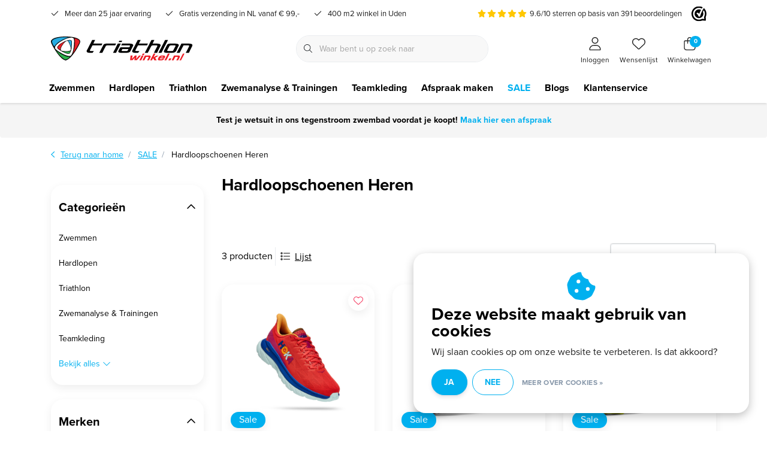

--- FILE ---
content_type: text/html;charset=utf-8
request_url: https://www.triathlonwinkel.nl/sale/hardloopschoenen-heren/
body_size: 44102
content:
<!DOCTYPE html>
<html lang="nl" data-theme='light'>
  <head>
    
<!-- Google Tag Manager -->
<script>
(function(w,d,s,l,i){w[l]=w[l]||[];w[l].push({'gtm.start':
new Date().getTime(),event:'gtm.js'});var f=d.getElementsByTagName(s)[0],
j=d.createElement(s),dl=l!='dataLayer'?'&l='+l:'';j.async=true;j.src=
'https://www.googletagmanager.com/gtm.js?id='+i+dl;f.parentNode.insertBefore(j,f);
})(window,document,'script','dataLayer','GTM-5GXDVLDT');
</script>
<!-- End Google Tag Manager -->
    <meta charset="utf-8"/>
<!-- [START] 'blocks/head.rain' -->
<!--

  (c) 2008-2026 Lightspeed Netherlands B.V.
  http://www.lightspeedhq.com
  Generated: 20-01-2026 @ 19:18:38

-->
<link rel="canonical" href="https://www.triathlonwinkel.nl/sale/hardloopschoenen-heren/"/>
<link rel="alternate" href="https://www.triathlonwinkel.nl/index.rss" type="application/rss+xml" title="Nieuwe producten"/>
<link href="https://cdn.webshopapp.com/assets/cookielaw.css?2025-02-20" rel="stylesheet" type="text/css"/>
<meta name="robots" content="noodp,noydir"/>
<meta property="og:url" content="https://www.triathlonwinkel.nl/sale/hardloopschoenen-heren/?source=facebook"/>
<meta property="og:site_name" content="Triathlonwinkel"/>
<meta property="og:title" content="Hardloopschoenen Heren"/>
<meta property="og:description" content="De sportzaak voor jou en mij!"/>
<script>
/* CRW - Head injection by InStijl Media - generated at: 20-01-2026 18:35:18 */
var ism_rating = "9.6";
var ism_rating_5 = "4.8";
var ism_ratingcount = "391";
var ism_ratingpage = "https://www.webwinkelkeur.nl/webshop/Triathlonwinkel-nl_3189";
var ism_last_reviews = '[{"review_id":0,"name":"Jeanet","date":"22-09-2025 10:20","score":10,"review":"Uitstekende service. Uitgebreid en deskundig advies. De mogelijkheid om een wetsuit te testen in het water is bijzonder en zeer waardevol."},{"review_id":1,"name":"Raymond ","date":"21-09-2025 12:55","score":10,"review":"Fijne service en goed advies. Er wordt echt geluisterd naar wat je zoekt en daar wordt iets passends bij gevonden. Ging in dit geval om hardloopschoenen "},{"review_id":2,"name":"Ingrid Ruesink","date":"01-09-2025 13:05","score":10,"review":"Altijd fijne service"},{"review_id":3,"name":"Adam","date":"23-08-2025 19:49","score":10,"review":"Erg fijne toelichting en uitleg over de soorten. Duidelijk verhaal en heel fijn dat je het kan uit proberen. Erg prettige ervaring! Zou zo weer terug komen!"},{"review_id":4,"name":"Kees","date":"31-05-2025 12:10","score":10,"review":"Zeer goede ervaring in de winkel. Eigenlijk 6 sterren! Ik kan mij niet voorstellen dat je een wetsuit voor buitenwaterzwemmen koopt zonder een goed advies en proefzwemmen. Ik ben dan ook heel blij dat er zo een zaak als de Triathlonwinkel in Uden bestaat. Trainer Onko legde me perfect uit wat de verschillen zijn tussen de verschillende wetsuits, en voor en nadelen. Door zijn advies heb ik een fantastisch wetsuit gekocht dat heerlijk zwemt en warm en comfortabel draagt als een tweede huid.  Doordat ik kon proefzwemmen in het tegenstroomzwembad kreeg ik ook nog een belangrijke techniekaanwijzing"}]';
var review_system = "<a href=\'https://www.webwinkelkeur.nl/webshop/Triathlonwinkel-nl_3189\' target=\'_blank\'>Webwinkel Keur</a>";
var shop_name = "Triathlonwinkel";
var starsColor = "#F39200";
var languages = ["/", "/nl/", "/en/", "/de/", "/da/", "/us/", "/es/", "/fr/", "/fc/", "/it/", "/no/", "/pl/"];

/* Inject Rich Snippets */
    (function(){
        var data = {
                "@context": "http://schema.org",
                "@type": "Organization",
                "name" : "Triathlonwinkel",
                "aggregateRating": {
                      "@type": "AggregateRating",
                      "ratingValue" : "9.6",
                      "bestRating" : "10",
                      "reviewCount" : "391",
                      "worstRating" : "1"
                }
        };
        var script = document.createElement("script");
        script.type = "application/ld+json";
        script.innerHTML = JSON.stringify(data);
        document.getElementsByTagName("head")[0].appendChild(script);
    })(document);
</script>
<!--[if lt IE 9]>
<script src="https://cdn.webshopapp.com/assets/html5shiv.js?2025-02-20"></script>
<![endif]-->
<!-- [END] 'blocks/head.rain' -->
    	<title>Hardloopschoenen Heren - Triathlonwinkel</title>
  <meta name="description" content="De sportzaak voor jou en mij!" />
  <meta name="keywords" content="Hardloopschoenen, Heren, Triathlonwinkel" />
	<meta http-equiv="X-UA-Compatible" content="IE=Edge">
  <meta name="viewport" content="width=device-width, initial-scale=1, shrink-to-fit=no">
	<meta name="theme-color" content="#00b0ef">
	<meta name="msapplication-config" content="https://cdn.webshopapp.com/shops/334627/themes/179479/assets/browserconfig.xml?20260108140332">
	<meta name="google-site-verification" content="o17bhiwIJb4aQg5Q7Nn_ZQshyoSONJmGM7opj27OqEE" />
	<meta name="MobileOptimized" content="320">
	<meta name="HandheldFriendly" content="true">
		<link rel="preload" as="style" href="//fonts.googleapis.com/css?family=Open%20Sans:300,400,600&amp;display=swap">
	  	<link rel="preconnect" href="https://ajax.googleapis.com">	
	<link rel="preconnect" href="//kit.fontawesome.com" crossorigin>
 	<link rel="preconnect" href="https://cdn.webshopapp.com/">
	<link rel="preconnect" href="//assets.webshopapp.com/">
	<link rel="preconnect" href="https://fonts.googleapis.com">
	<link rel="preconnect" href="https://fonts.gstatic.com" crossorigin>
	<link rel="preconnect" href="//www.gstatic.com" crossorigin="anonymous">
  <link rel="dns-prefetch" href="https://ajax.googleapis.com">
	<link rel="dns-prefetch" href="//kit.fontawesome.com" crossorigin="anonymous">
	<link rel="dns-prefetch" href="https://cdn.webshopapp.com/">
	<link rel="dns-prefetch" href="https://assets.webshopapp.com">	
	<link rel="dns-prefetch" href="https://fonts.googleapis.com">
	<link rel="dns-prefetch" href="https://fonts.gstatic.com" crossorigin>
	<link rel="dns-prefetch" href="//www.gstatic.com" crossorigin="anonymous">
	<link rel="preload" as="script" href="https://cdn.webshopapp.com/shops/334627/themes/179479/assets/js-jquery-min.js?20260108140332">
	<link rel="preload" as="script" href="//cdn.webshopapp.com/shops/328021/files/396250402/script-min.js">
	<link rel="preload" as="script" href="//kit.fontawesome.com/6b345cc411.js" crossorigin="anonymous">
	<link rel="preload" as="style" href="https://cdn.webshopapp.com/shops/334627/themes/179479/assets/css-bootstrap-min.css?20260108140332" />
  <link rel="preload" as="style" href="https://cdn.webshopapp.com/shops/334627/themes/179479/assets/css-skeleton.css?20260108140332" />
	<link rel="preload" as="style" href="https://cdn.webshopapp.com/shops/334627/themes/179479/assets/css-swiper.css?20260108140332" />
	<link rel="preload" as="style" href="https://cdn.webshopapp.com/shops/334627/themes/179479/assets/css-theme.css?20260108140332" />
	<link rel="preload" as="style" href="https://cdn.webshopapp.com/shops/334627/themes/179479/assets/style.css?20260108140332" />
	<link rel="preload" as="script" href="https://cdn.webshopapp.com/shops/334627/themes/179479/assets/js-custom.js?20260108140332">
	<link rel="shortcut icon" type="image/x-icon" href="https://cdn.webshopapp.com/shops/334627/themes/179479/v/1271100/assets/favicon.ico?20220420114758">
	<link rel="apple-touch-icon" href="https://cdn.webshopapp.com/shops/334627/themes/179479/v/1271100/assets/favicon.ico?20220420114758">
			<link href="//fonts.googleapis.com/css?family=Open%20Sans:300,400,600&amp;display=swap" rel="stylesheet" media="all">
	  <link rel="stylesheet" href="https://cdn.webshopapp.com/shops/334627/themes/179479/assets/css-bootstrap-min.css?20260108140332" media="all" />
		<link rel="stylesheet" href="https://use.typekit.net/mqh6vps.css">
	
	<link rel="stylesheet" href="https://cdn.webshopapp.com/shops/334627/themes/179479/assets/css-skeleton.css?20260108140332?330" media="all" />	<link rel="stylesheet" href="https://cdn.webshopapp.com/shops/334627/themes/179479/assets/css-swiper.css?20260108140332" media="all" />
	<link rel="stylesheet" href="https://cdn.webshopapp.com/shops/334627/themes/179479/assets/css-theme.css?20260108140332" media="all" />
			<script src="https://cdn.webshopapp.com/shops/334627/themes/179479/assets/js-jquery-min.js?20260108140332"></script>
		<script defer src="https://cdn.webshopapp.com/assets/gui.js?2025-02-20"></script>
	<script type="application/ld+json">
[
	  {
    "@context": "https://schema.org/",
    "@type": "Organization",
    "url": "https://www.triathlonwinkel.nl/",
    "name": "Triathlonwinkel",
    "legalName": "Triathlonwinkel",
    "description": "De sportzaak voor jou en mij!",
    "logo": "https://cdn.webshopapp.com/shops/334627/themes/179479/v/1273431/assets/logo.png?20220420114758",
    "image": "https://cdn.webshopapp.com/shops/334627/themes/179479/v/1273557/assets/headline-1-image.jpg?20220420114758",
    "contactPoint": {
      "@type": "ContactPoint",
      "contactType": "Customer service",
      "telephone": "+31 (0)6 24 888 688"
    },
    "address": {
      "@type": "PostalAddress",
      "streetAddress": "Bitswijk 34",
      "addressLocality": "UDEN",
      "postalCode": "5401 JB",
      "addressCountry": "Nederland"
    }
  }
  ,
  {
    "@context": "https://schema.org/",
    "@type": "BreadcrumbList",
    "itemListElement":
    [
      {
        "@type": "ListItem",
        "position": 1,
        "item": {
          "@id": "https://www.triathlonwinkel.nl/",
          "name": "Home"
        }
      },
            {
        "@type": "ListItem",
        "position": 2,
        "item":	{
          "@id": "https://www.triathlonwinkel.nl/sale/",
          "name": "SALE"
        }
      },            {
        "@type": "ListItem",
        "position": 3,
        "item":	{
          "@id": "https://www.triathlonwinkel.nl/sale/hardloopschoenen-heren/",
          "name": "Hardloopschoenen Heren"
        }
      }          ]
  }
      	]
</script>	<script>  
  // grab the data and make the items for in the event
  function createEvent(url, eventname, loopproducts, click){
    // set the variables
    let productsE = [];
    var ecommerce = {};
    $.getJSON(url, function(data){
      if (data.status == 'error'){
        console.log(data.status);
      } else {
        if(loopproducts){
          var increment = 0;
          $.each(data.collection.products, function(i, product){
              increment++;
              var itemTemplate = {
                item_id : product.id,
                item_name: product.title,
                affiliation: data.shop.title,
                coupon: "",
                currency: data.shop.currency2.code,
                discount: "",
                index: increment,
                item_brand: 'Rotimshop',
                item_list_id: "collection",
                item_list_name: "Collection",
                item_variant: product.variant,
                location_id: "",
                price: parseInt(product.price.price_excl),
                quantity: product.quantity,
                item_category: data.collection.title              };
                           productsE.push(itemTemplate);
              });
            } else {
              var product_quantity = $('input[name="quantity"]').val();
              var itemTemplate = {
                item_id : data.product.vid,
                item_name: data.product.title,
                affiliation: data.shop.title,
                coupon: "",
                currency: data.shop.currency2.code,
                discount: "",
                index:"",
                item_brand: 'Rotimshop',
                item_list_id: "",
                item_list_name: "",
                item_variant: data.product.variant,
                location_id: "",
                price: parseInt(data.product.price.price_excl),
                quantity: product_quantity
              };
              if(data.product.categories) {
                let categoryIndex = 0;
                $.each(data.product.categories, function(i, category){
                  categoryIndex += 1;
                  if(categoryIndex == 1) {
                  	itemTemplate["item_category"] = category.title;
                  } else {
                  	itemTemplate["item_category" + categoryIndex] = category.title;
                  }
                });
              }
              productsE.push(itemTemplate);
            }      
             if(eventname == 'add_to_wishlist'){
               ecommerce.currency = data.shop.currency;
               ecommerce.value    = data.product.price.price;
             } else if (eventname == 'view_cart') {
               ecommerce.currency = data.shop.currency;
               ecommerce.value    = data.cart.totals;
             } else if (eventname == 'purchase') {
               ecommerce.transaction_id = data.order.information.id;
               ecommerce.affilition = data.shop.name;
               ecommerce.value = parseInt(data.order.information.price_incl);
               ecommerce.tax = parseInt(data.order.information.price_tax);
               ecommerce.shipping = parseInt(data.order.information.shipping_price);
               ecommerce.userdata = {};
               ecommerce.userdata.user_id = data.order.customer.id;
               ecommerce.userdata.email_adress = data.order.customer.email;
               ecommerce.userdata.adress = {};
               ecommerce.userdata.adress.first_name = data.order.customer.firstname;
               ecommerce.userdata.adress.last_name = data.order.customer.lastname;
               ecommerce.userdata.adress.postal_code = data.order.billing.zipcode;
               ecommerce.userdata.adress.city = data.order.billing.city;
               ecommerce.userdata.adress.region = data.order.billing.region;
               ecommerce.userdata.adress.country = data.order.billing.country;
               if(data.order.information.code != ""){ecommerce.coupon = data.order.information.code}
             } else if (eventname == 'add_shipping_info'){
               ecommerce.currency = data.shop.currency;
               ecommerce.value = data.order.information.price_incl;
               if(data.order.information.code != ""){ecommerce.coupon = data.order.information.code}
               ecommerce.shipping_tier = data.order.information.shipping_title;
             } else if (eventname == 'add_payment_info') {
               ecommerce.currency = data.shop.currency;
               ecommerce.value = data.order.information.price_incl;
               if(data.order.information.code != ""){ecommerce.coupon = data.order.information.code}
               ecommerce.payment_type = data.order.information.payment_title;
             }
             ecommerce.items = productsE;
            }
             let obj = {
               event: eventname,
               ecommerce: ecommerce,
             };
             dataLayer.push(obj);
      }).done(function(data){
        if(click){
          if(eventname == 'add_to_wishlist'){
            window.location.href = ism.shop.domain + 'account/wishlistAdd/' + data.product.id + '/?variant_id=' + data.product.vid; 
          // } else if(eventname == 'add_to_cart'){
          //   window.location.href = ism.shop.domain + 'cart/';
          } else if(eventname == 'remove_from_cart') {
          	let qid = url.split('&qid=');
            window.location.href = ism.shop.domain + 'cart/delete/'  + qid[1];
          }
        }
    		console.log(dataLayer);
      });
  }
  
  // click events
  function clickEvent(element, event, bool){
    $(element).click(function(){
      var json = $(this).data('json-url');
      createEvent(''+json+'', event, false, true);
      console.log(dataLayer);
    })
  }
  
  // initiate the datalayer 
  window.dataLayer = window.dataLayer || [];
  $(document).ready(function(){
    
    clickEvent(".btn-GA_add_to_wishlist", "add_to_wishlist", false);
    clickEvent(".btn-GA_remove_from_cart", "remove_from_cart", false);
    clickEvent(".btn-GA_add_to_cart", "add_to_cart", false);
    
          createEvent("https://www.triathlonwinkel.nl/sale/hardloopschoenen-heren/?format=json", "view_item_list", true);
        
    console.log(dataLayer);
    
  });
</script>		<meta name="google-site-verification" content="efr8L1PXmkkNMewjES7KGu5jUqKnqZhfzsejyn74YdU" />


    
  </head>
  <body class="body my-0 layout-custom">
      <noscript><iframe src="https://www.googletagmanager.com/ns.html?id=GTM-5GXDVLDT" height="0" width="0" style="display:none;visibility:hidden" data-ism="c"></iframe></noscript>
      <div id="wrapper" class="wrapper">
              <header id="header" class="header header-usps up header-other header-navbar-below pb-lg-0 pb-2 transistion">
    <div class="header-usp py-2">
  <div class="container">
    <div class="row align-items-center">
      <div class="col-lg-7 col-12">
                        <div id="swiper-header-usp" class="usp-inner swiper-container swiper-header-usp" data-swiper="1" data-slidesperview="3" data-spacebetween="0" data-speed="1500" data-breakpoints="{&quot;0&quot;:{&quot;slidesPerView&quot;:1},&quot;481&quot;:{&quot;slidesPerView&quot;:2},&quot;992&quot;:{&quot;slidesPerView&quot;:&quot;auto&quot;}}">
          <div class="swiper-wrapper">
          <div class="swiper-slide"><div class="usp text-truncate mr-4"><i class="far fa-check"></i>Meer dan 25 jaar ervaring</div></div><div class="swiper-slide"><div class="usp text-truncate mr-4"><i class="far fa-check"></i>Gratis verzending in NL vanaf € 99,-</div></div><div class="swiper-slide"><div class="usp text-truncate mr-4"><i class="far fa-check"></i>400 m2 winkel in Uden</div></div>          </div>
        </div>
              </div>
            <div class="col-lg-5 col-12 d-lg-block d-none">
        <ul class="nav align-items-center justify-content-end ml-lg-auto">
                              <li class="top-nav-item text-right ism-reviewwidget small p-0 ml-3"><a target="_blank" href="#" data-ism-rating="ratingpage" class="summary text-decoration-none"> <div class="ism-stars d-inline-block"></div> <span class="ism-score" data-ism-rating="rating"></span>/<span class="best-score">10</span> sterren op basis van <span data-ism-rating="ratingcount"></span> beoordelingen</a></li>
                                                                                <li class="top-nav-item text-right mx-3">
            <div class="img-hallmark webwinkelkeur">
            <img src="https://cdn.webshopapp.com/shops/334627/themes/179479/assets/icon-logo-webwinkelkeur-zwart-1.svg?20260108140332">            </div>
          </li>
          <!--           <li class="top-nav-item text-right mx-3">
            <div class="mobile-navigation nav justify-content-end">
                            <a href="javascript:;" class="language language-nl d-flex align-items-center text-body dropdown-toggle" data-target="#sidenav-langval" data-toggle="sidenav" ><span class="flag"></span></a>
                          </div>
          </li> -->
                  </ul>
      </div>
          </div>
  </div>
</div>

    <div class="container text-truncate">
    <div class="row align-items-center">
            <div class="logo col-lg-4 order-lg-1 col-7 order-1 py-2">
                	<a href="https://www.triathlonwinkel.nl/" title="Triathlonwinkel">
	<img src="https://cdn.webshopapp.com/shops/334627/files/406400779/logo-triathlonwinkel-1.svg" alt="Triathlonwinkel" width="" height="40">
</a>

              </div>
                        <div class="col-lg-4 position-static my-lg-2 order-lg-2 order-4 d-flex align-items-center">
        <div class="mobile-navigation"><a href="javascript:;" title="Menu" data-target="#sidenav-menu" class="d-lg-none d-inline-block mr-3"><i class="fal fa-bars"></i></a></div>
                <div id="search" class="w-100">
   <form action="https://www.triathlonwinkel.nl/search/" method="get" id="formSearch" class="d-flex align-items-center">
     <a href="javascript:;" title="close" onclick="closeEverything();return false;" class="menu-close icon icon-shape"><i class="far fa-close"></i></a>
     <div class="form-group flex-fill mb-0 border">
	<div class="input-group border-0 overflow-hidden">
    <div class="input-group-text border-0 rounded-0"><i class="fal fa-search text-dark"></i></div>    <input class="form-control form-control-alternative form-icon border-0" value="" placeholder="Waar bent u op zoek naar" type="search" name="q" autocomplete="off">
  </div>
</div>

      <div class="autocomplete">
         <div class="results shadow">
            <div class="container">
               <div class="row py-3">
                 <div class="col-lg-4 col-12 order-lg-1 order-1">
                     <div class="search-box">
                        <div class="title-box h4 mb-3">Ik ben op zoek naar</div>
                        <ul class="list-unstyled ism-results-list"></ul>
                     </div>
                  </div>
                  <div class="col-lg-8 col-12  order-lg-2 order-2">
                    <div class="title-box h4 mb-3">Zoekresultaten voor <b class="query">...</b></div>
                    <div class="products products-box products-livesearch clear"></div>
                    <div class="notfound">Geen producten gevonden...</div>
                    <a class="btn btn-secondary item-add-btn more clear" href="https://www.triathlonwinkel.nl/search/">Bekijk alle resultaten</a>
                  </div>
               </div>
            </div>
         </div>
      </div>
   </form>
</div>

              </div>
                  <div class="col-lg-4 justify-content-end col-5 position-static order-lg-4 order-3">
                <div id="header-items" class="navbar navbar-expand-lg p-0 position-static justify-content-end">
   <ul class="mobile-navigation justify-content-end order-lg-2 order-1 navbar-nav ml-lg-auto m-0">
      <li class="nav-item nav-account text-center mr-0">
                 					         <a href="https://www.triathlonwinkel.nl/account/login/" title="Inloggen" data-target="#sidenav-account" class="nav-link nav-link-icon"><i class="fal fa-lg fa-user"></i><small class="menu-text">Inloggen</small></a>
               </li>
            <li class="nav-item nav-favorites text-center mr-0">
         <a href="https://www.triathlonwinkel.nl/account/wishlist/" title="Wensenlijst " class="nav-link nav-link-icon"><i class="fal fa-lg fa-heart"></i><small class="menu-text">Wensenlijst </small></a>
      </li>
                        <li class="nav-item nav-cart mr-0 text-center">
         <a href="https://www.triathlonwinkel.nl/cart/" title="Winkelwagen" data-target="#sidenav-cart" class="nav-link nav-link-icon">
         <span class="badge badge-pill badge-secondary badge-header">0</span><i class="fal fa-lg fa-shopping-bag"></i><small class="menu-text">Winkelwagen</small>
         </a>
      </li>
   </ul>
</div>

      </div>
    </div>
  </div>
        <div class="navigation position-static col-12 order-4">
<div class="container position-relative">
  
	
<nav class="navbar navbar-3 navbar-expand-lg p-0 position-static text-truncate row">
  <div class="collapse navbar-collapse">
        				  <ul class="navbar-nav mr-0">
            <li class="nav-item mr-0">
      <a class="nav-link text-truncate" href="https://www.triathlonwinkel.nl/zwemmen/">Zwemmen</a>
            
                <div class="subnav ism-dropdown shadow">
  <div class="container position-relative">
    <div class="row">
                                  
            
              <ul class="subnav-col col-lg col-6 list-unstyled m-0">
                    <li class="subitem subitem-spacing-section">
            <a href="https://www.triathlonwinkel.nl/zwemmen/dames-zwemkleding/" title="Dames Zwemkleding">
              Dames Zwemkleding
            </a>
            <ul class="subnav-col list-unstyled m-0 mb-3">
                            <li class="subitem">
                <a href="https://www.triathlonwinkel.nl/zwemmen/dames-zwemkleding/wedstrijdzwemkleding/" title="Wedstrijdzwemkleding">
                  Wedstrijdzwemkleding
                </a>
              </li>
                            <li class="subitem">
                <a href="https://www.triathlonwinkel.nl/zwemmen/dames-zwemkleding/badpakken/" title="Badpakken">
                  Badpakken
                </a>
              </li>
                            <li class="subitem">
                <a href="https://www.triathlonwinkel.nl/zwemmen/dames-zwemkleding/bikinis/" title="Bikini&#039;s">
                  Bikini&#039;s
                </a>
              </li>
                            <li class="subitem">
                <a href="https://www.triathlonwinkel.nl/zwemmen/dames-zwemkleding/dragshorts/" title="Dragshorts">
                  Dragshorts
                </a>
              </li>
                            <li class="subitem">
                <a href="https://www.triathlonwinkel.nl/zwemmen/dames-zwemkleding/onderhoud/" title="Onderhoud">
                  Onderhoud
                </a>
              </li>
                          </ul>
          </li>
                    <li class="subitem subitem-spacing-section">
            <a href="https://www.triathlonwinkel.nl/zwemmen/zwembrillen-11459604/" title="Zwembrillen">
              Zwembrillen
            </a>
            <ul class="subnav-col list-unstyled m-0 mb-3">
                            <li class="subitem">
                <a href="https://www.triathlonwinkel.nl/zwemmen/zwembrillen-11459604/wedstrijd/" title="Wedstrijd ">
                  Wedstrijd 
                </a>
              </li>
                            <li class="subitem">
                <a href="https://www.triathlonwinkel.nl/zwemmen/zwembrillen-11459604/buitenwater/" title="Buitenwater">
                  Buitenwater
                </a>
              </li>
                            <li class="subitem">
                <a href="https://www.triathlonwinkel.nl/zwemmen/zwembrillen-11459604/kinderen/" title="Kinderen">
                  Kinderen
                </a>
              </li>
                            <li class="subitem">
                <a href="https://www.triathlonwinkel.nl/zwemmen/zwembrillen-11459604/op-sterkte/" title="Op sterkte">
                  Op sterkte
                </a>
              </li>
                            <li class="subitem">
                <a href="https://www.triathlonwinkel.nl/zwemmen/zwembrillen-11459604/training-recreatief/" title="Training &amp; recreatief">
                  Training &amp; recreatief
                </a>
              </li>
                            <li class="subitem">
                <a href="https://www.triathlonwinkel.nl/zwemmen/zwembrillen-11459604/accessoires/" title="Accessoires">
                  Accessoires
                </a>
              </li>
                            <li class="subitem">
                <a href="https://www.triathlonwinkel.nl/zwemmen/zwembrillen-11459604/onderhoud/" title="Onderhoud">
                  Onderhoud
                </a>
              </li>
                          </ul>
          </li>
                  </ul>
                <ul class="subnav-col col-lg col-6 list-unstyled m-0">
                    <li class="subitem subitem-spacing-section">
            <a href="https://www.triathlonwinkel.nl/zwemmen/heren-zwemkleding/" title="Heren Zwemkleding">
              Heren Zwemkleding
            </a>
            <ul class="subnav-col list-unstyled m-0 mb-3">
                            <li class="subitem">
                <a href="https://www.triathlonwinkel.nl/zwemmen/heren-zwemkleding/wedstrijdzwemkleding/" title="Wedstrijdzwemkleding">
                  Wedstrijdzwemkleding
                </a>
              </li>
                            <li class="subitem">
                <a href="https://www.triathlonwinkel.nl/zwemmen/heren-zwemkleding/zwembroeken/" title="Zwembroeken">
                  Zwembroeken
                </a>
              </li>
                            <li class="subitem">
                <a href="https://www.triathlonwinkel.nl/zwemmen/heren-zwemkleding/jammers/" title="Jammers">
                  Jammers
                </a>
              </li>
                            <li class="subitem">
                <a href="https://www.triathlonwinkel.nl/zwemmen/heren-zwemkleding/trunks/" title="Trunks">
                  Trunks
                </a>
              </li>
                            <li class="subitem">
                <a href="https://www.triathlonwinkel.nl/zwemmen/heren-zwemkleding/dragshorts/" title="Dragshorts">
                  Dragshorts
                </a>
              </li>
                            <li class="subitem">
                <a href="https://www.triathlonwinkel.nl/zwemmen/heren-zwemkleding/onderhoud/" title="Onderhoud">
                  Onderhoud
                </a>
              </li>
                          </ul>
          </li>
                    <li class="subitem subitem-spacing-section">
            <a href="https://www.triathlonwinkel.nl/zwemmen/badmutsen/" title="Badmutsen">
              Badmutsen
            </a>
            <ul class="subnav-col list-unstyled m-0 mb-3">
                            <li class="subitem">
                <a href="https://www.triathlonwinkel.nl/zwemmen/badmutsen/wedstrijd/" title="Wedstrijd">
                  Wedstrijd
                </a>
              </li>
                            <li class="subitem">
                <a href="https://www.triathlonwinkel.nl/zwemmen/badmutsen/senior/" title="Senior">
                  Senior
                </a>
              </li>
                            <li class="subitem">
                <a href="https://www.triathlonwinkel.nl/zwemmen/badmutsen/junior/" title="Junior">
                  Junior
                </a>
              </li>
                            <li class="subitem">
                <a href="https://www.triathlonwinkel.nl/zwemmen/badmutsen/bedrukte-badmutsen/" title="Bedrukte badmutsen">
                  Bedrukte badmutsen
                </a>
              </li>
                          </ul>
          </li>
                  </ul>
                <ul class="subnav-col col-lg col-6 list-unstyled m-0">
                    <li class="subitem subitem-spacing-section">
            <a href="https://www.triathlonwinkel.nl/zwemmen/wetsuits/" title="Wetsuits">
              Wetsuits
            </a>
            <ul class="subnav-col list-unstyled m-0 mb-3">
                            <li class="subitem">
                <a href="https://www.triathlonwinkel.nl/zwemmen/wetsuits/wetsuits-dames/" title="Wetsuits Dames">
                  Wetsuits Dames
                </a>
              </li>
                            <li class="subitem">
                <a href="https://www.triathlonwinkel.nl/zwemmen/wetsuits/wetsuits-heren/" title="Wetsuits Heren">
                  Wetsuits Heren
                </a>
              </li>
                            <li class="subitem">
                <a href="https://www.triathlonwinkel.nl/zwemmen/wetsuits/wetsuits-demo-modellen/" title="Wetsuits Demo modellen">
                  Wetsuits Demo modellen
                </a>
              </li>
                            <li class="subitem">
                <a href="https://www.triathlonwinkel.nl/zwemmen/wetsuits/wetsuittest/" title="Wetsuittest">
                  Wetsuittest
                </a>
              </li>
                            <li class="subitem">
                <a href="https://www.triathlonwinkel.nl/zwemmen/wetsuits/informatie-over-wetsuits/" title="Informatie over wetsuits">
                  Informatie over wetsuits
                </a>
              </li>
                            <li class="subitem">
                <a href="https://www.triathlonwinkel.nl/zwemmen/wetsuits/onderhoud/" title="Onderhoud">
                  Onderhoud
                </a>
              </li>
                          </ul>
          </li>
                    <li class="subitem subitem-spacing-section">
            <a href="https://www.triathlonwinkel.nl/zwemmen/zwemtassen/" title="Zwemtassen">
              Zwemtassen
            </a>
            <ul class="subnav-col list-unstyled m-0 mb-3">
                            <li class="subitem">
                <a href="https://www.triathlonwinkel.nl/zwemmen/zwemtassen/meshbags/" title="Meshbags">
                  Meshbags
                </a>
              </li>
                            <li class="subitem">
                <a href="https://www.triathlonwinkel.nl/zwemmen/zwemtassen/rugtassen/" title="Rugtassen">
                  Rugtassen
                </a>
              </li>
                            <li class="subitem">
                <a href="https://www.triathlonwinkel.nl/zwemmen/zwemtassen/zwemtassen/" title="Zwemtassen">
                  Zwemtassen
                </a>
              </li>
                            <li class="subitem">
                <a href="https://www.triathlonwinkel.nl/zwemmen/zwemtassen/zwemkoffers/" title="Zwemkoffers">
                  Zwemkoffers
                </a>
              </li>
                            <li class="subitem">
                <a href="https://www.triathlonwinkel.nl/zwemmen/zwemtassen/swimbags/" title="Swimbags">
                  Swimbags
                </a>
              </li>
                            <li class="subitem">
                <a href="https://www.triathlonwinkel.nl/zwemmen/zwemtassen/overige-tassen/" title="Overige Tassen">
                  Overige Tassen
                </a>
              </li>
                          </ul>
          </li>
                  </ul>
                <ul class="subnav-col col-lg col-6 list-unstyled m-0">
                    <li class="subitem subitem-spacing-section">
            <a href="https://www.triathlonwinkel.nl/zwemmen/openwaterzwemmen/" title="Openwaterzwemmen">
              Openwaterzwemmen
            </a>
            <ul class="subnav-col list-unstyled m-0 mb-3">
                            <li class="subitem">
                <a href="https://www.triathlonwinkel.nl/zwemmen/openwaterzwemmen/wetsuits-dames/" title="Wetsuits Dames">
                  Wetsuits Dames
                </a>
              </li>
                            <li class="subitem">
                <a href="https://www.triathlonwinkel.nl/zwemmen/openwaterzwemmen/wetsuits-heren/" title="Wetsuits Heren">
                  Wetsuits Heren
                </a>
              </li>
                            <li class="subitem">
                <a href="https://www.triathlonwinkel.nl/zwemmen/openwaterzwemmen/swimskins-dames/" title="Swimskins Dames">
                  Swimskins Dames
                </a>
              </li>
                            <li class="subitem">
                <a href="https://www.triathlonwinkel.nl/zwemmen/openwaterzwemmen/swimskins-heren/" title="Swimskins Heren">
                  Swimskins Heren
                </a>
              </li>
                            <li class="subitem">
                <a href="https://www.triathlonwinkel.nl/zwemmen/openwaterzwemmen/buitenwaterzwembrillen/" title="Buitenwaterzwembrillen">
                  Buitenwaterzwembrillen
                </a>
              </li>
                            <li class="subitem">
                <a href="https://www.triathlonwinkel.nl/zwemmen/openwaterzwemmen/veilig-zwemmen-in-buitenwater/" title="Veilig zwemmen in buitenwater">
                  Veilig zwemmen in buitenwater
                </a>
              </li>
                            <li class="subitem">
                <a href="https://www.triathlonwinkel.nl/zwemmen/openwaterzwemmen/neopreenaccessoires/" title="Neopreenaccessoires">
                  Neopreenaccessoires
                </a>
              </li>
                            <li class="subitem">
                <a href="https://www.triathlonwinkel.nl/zwemmen/openwaterzwemmen/jassen-ponchos/" title="Jassen &amp; Poncho&#039;s">
                  Jassen &amp; Poncho&#039;s
                </a>
              </li>
                          </ul>
          </li>
                    <li class="subitem subitem-spacing-section">
            <a href="https://www.triathlonwinkel.nl/zwemmen/accessoires/" title="Accessoires">
              Accessoires
            </a>
            <ul class="subnav-col list-unstyled m-0 mb-3">
                            <li class="subitem">
                <a href="https://www.triathlonwinkel.nl/zwemmen/accessoires/neus-en-oor/" title="Neus en oor">
                  Neus en oor
                </a>
              </li>
                            <li class="subitem">
                <a href="https://www.triathlonwinkel.nl/zwemmen/accessoires/handdoeken/" title="Handdoeken">
                  Handdoeken
                </a>
              </li>
                            <li class="subitem">
                <a href="https://www.triathlonwinkel.nl/zwemmen/accessoires/borstcrawlpakketten/" title="Borstcrawlpakketten">
                  Borstcrawlpakketten
                </a>
              </li>
                            <li class="subitem">
                <a href="https://www.triathlonwinkel.nl/zwemmen/accessoires/water-drink-bidons/" title="Water &amp; Drink Bidons">
                  Water &amp; Drink Bidons
                </a>
              </li>
                            <li class="subitem">
                <a href="https://www.triathlonwinkel.nl/zwemmen/accessoires/diverse/" title="Diverse">
                  Diverse
                </a>
              </li>
                          </ul>
          </li>
                  </ul>
                <ul class="subnav-col col-lg col-6 list-unstyled m-0">
                    <li class="subitem subitem-spacing-section">
            <a href="https://www.triathlonwinkel.nl/zwemmen/trainingsmaterialen-11459665/" title="Trainingsmaterialen">
              Trainingsmaterialen
            </a>
            <ul class="subnav-col list-unstyled m-0 mb-3">
                            <li class="subitem">
                <a href="https://www.triathlonwinkel.nl/zwemmen/trainingsmaterialen-11459665/borstcrawlpakketten/" title="Borstcrawlpakketten">
                  Borstcrawlpakketten
                </a>
              </li>
                            <li class="subitem">
                <a href="https://www.triathlonwinkel.nl/zwemmen/trainingsmaterialen-11459665/zwemplanken/" title="Zwemplanken">
                  Zwemplanken
                </a>
              </li>
                            <li class="subitem">
                <a href="https://www.triathlonwinkel.nl/zwemmen/trainingsmaterialen-11459665/pullbuoys/" title="Pullbuoy&#039;s">
                  Pullbuoy&#039;s
                </a>
              </li>
                            <li class="subitem">
                <a href="https://www.triathlonwinkel.nl/zwemmen/trainingsmaterialen-11459665/paddles-11459544/" title="Paddles">
                  Paddles
                </a>
              </li>
                            <li class="subitem">
                <a href="https://www.triathlonwinkel.nl/zwemmen/trainingsmaterialen-11459665/snorkels/" title="Snorkels">
                  Snorkels
                </a>
              </li>
                            <li class="subitem">
                <a href="https://www.triathlonwinkel.nl/zwemmen/trainingsmaterialen-11459665/zoomers-zwemvliezen/" title="Zoomers &amp; Zwemvliezen">
                  Zoomers &amp; Zwemvliezen
                </a>
              </li>
                            <li class="subitem">
                <a href="https://www.triathlonwinkel.nl/zwemmen/trainingsmaterialen-11459665/electronica/" title="Electronica">
                  Electronica
                </a>
              </li>
                          </ul>
          </li>
                    <li class="subitem subitem-spacing-section">
            <a href="https://www.triathlonwinkel.nl/zwemmen/schoeisel/" title="Schoeisel">
              Schoeisel
            </a>
            <ul class="subnav-col list-unstyled m-0 mb-3">
                            <li class="subitem">
                <a href="https://www.triathlonwinkel.nl/zwemmen/schoeisel/badslippers/" title="Badslippers">
                  Badslippers
                </a>
              </li>
                            <li class="subitem">
                <a href="https://www.triathlonwinkel.nl/zwemmen/schoeisel/teenslippers/" title="Teenslippers">
                  Teenslippers
                </a>
              </li>
                          </ul>
          </li>
                  </ul>
               
            
          </div>
    <div class="button-box col-12 my-3 text-center">					
		  <a href="https://www.triathlonwinkel.nl/zwemmen/" class="btn btn-gradient-secondary btn-icon  rounded-pill" title="Bekijk alle categorieën" >Bekijk alle categorieën</a>
</div>
  </div>
</div>

            	
    </li>
                <li class="nav-item mr-0">
      <a class="nav-link text-truncate" href="https://www.triathlonwinkel.nl/hardlopen/">Hardlopen</a>
            
                <div class="subnav ism-dropdown shadow">
  <div class="container position-relative">
    <div class="row">
                                  
            
              <ul class="subnav-col col-lg col-6 list-unstyled m-0">
                    <li class="subitem subitem-spacing-section">
            <a href="https://www.triathlonwinkel.nl/hardlopen/hardloopkleding-dames/" title="Hardloopkleding Dames">
              Hardloopkleding Dames
            </a>
            <ul class="subnav-col list-unstyled m-0 mb-3">
                            <li class="subitem">
                <a href="https://www.triathlonwinkel.nl/hardlopen/hardloopkleding-dames/hardloopbroeken/" title="Hardloopbroeken">
                  Hardloopbroeken
                </a>
              </li>
                            <li class="subitem">
                <a href="https://www.triathlonwinkel.nl/hardlopen/hardloopkleding-dames/jassen/" title="Jassen">
                  Jassen
                </a>
              </li>
                            <li class="subitem">
                <a href="https://www.triathlonwinkel.nl/hardlopen/hardloopkleding-dames/singlets/" title="Singlets">
                  Singlets
                </a>
              </li>
                            <li class="subitem">
                <a href="https://www.triathlonwinkel.nl/hardlopen/hardloopkleding-dames/shirts/" title="Shirts">
                  Shirts
                </a>
              </li>
                            <li class="subitem">
                <a href="https://www.triathlonwinkel.nl/hardlopen/hardloopkleding-dames/onderkleding/" title="Onderkleding">
                  Onderkleding
                </a>
              </li>
                          </ul>
          </li>
                    <li class="subitem subitem-spacing-section">
            <a href="https://www.triathlonwinkel.nl/hardlopen/sokken/" title="Sokken">
              Sokken
            </a>
            <ul class="subnav-col list-unstyled m-0 mb-3">
                            <li class="subitem">
                <a href="https://www.triathlonwinkel.nl/hardlopen/sokken/dames/" title="Dames">
                  Dames
                </a>
              </li>
                            <li class="subitem">
                <a href="https://www.triathlonwinkel.nl/hardlopen/sokken/heren/" title="Heren">
                  Heren
                </a>
              </li>
                          </ul>
          </li>
                  </ul>
                <ul class="subnav-col col-lg col-6 list-unstyled m-0">
                    <li class="subitem subitem-spacing-section">
            <a href="https://www.triathlonwinkel.nl/hardlopen/hardloopkleding-heren/" title="Hardloopkleding Heren">
              Hardloopkleding Heren
            </a>
            <ul class="subnav-col list-unstyled m-0 mb-3">
                            <li class="subitem">
                <a href="https://www.triathlonwinkel.nl/hardlopen/hardloopkleding-heren/hardloopbroeken/" title="Hardloopbroeken">
                  Hardloopbroeken
                </a>
              </li>
                            <li class="subitem">
                <a href="https://www.triathlonwinkel.nl/hardlopen/hardloopkleding-heren/jassen/" title="Jassen">
                  Jassen
                </a>
              </li>
                            <li class="subitem">
                <a href="https://www.triathlonwinkel.nl/hardlopen/hardloopkleding-heren/singlets/" title="Singlets">
                  Singlets
                </a>
              </li>
                            <li class="subitem">
                <a href="https://www.triathlonwinkel.nl/hardlopen/hardloopkleding-heren/shirts/" title="Shirts">
                  Shirts
                </a>
              </li>
                            <li class="subitem">
                <a href="https://www.triathlonwinkel.nl/hardlopen/hardloopkleding-heren/onderkleding/" title="Onderkleding">
                  Onderkleding
                </a>
              </li>
                          </ul>
          </li>
                    <li class="subitem subitem-spacing-section">
            <a href="https://www.triathlonwinkel.nl/hardlopen/draagaccessoires/" title="Draagaccessoires">
              Draagaccessoires
            </a>
            <ul class="subnav-col list-unstyled m-0 mb-3">
                            <li class="subitem">
                <a href="https://www.triathlonwinkel.nl/hardlopen/draagaccessoires/visors-caps/" title="Visors &amp; Caps">
                  Visors &amp; Caps
                </a>
              </li>
                            <li class="subitem">
                <a href="https://www.triathlonwinkel.nl/hardlopen/draagaccessoires/startnummerbanden-sportbelts/" title="Startnummerbanden &amp; Sportbelts">
                  Startnummerbanden &amp; Sportbelts
                </a>
              </li>
                            <li class="subitem">
                <a href="https://www.triathlonwinkel.nl/hardlopen/draagaccessoires/rugtassen/" title="Rugtassen">
                  Rugtassen
                </a>
              </li>
                            <li class="subitem">
                <a href="https://www.triathlonwinkel.nl/hardlopen/draagaccessoires/mutsen/" title="Mutsen">
                  Mutsen
                </a>
              </li>
                            <li class="subitem">
                <a href="https://www.triathlonwinkel.nl/hardlopen/draagaccessoires/drinksystemen/" title="Drinksystemen">
                  Drinksystemen
                </a>
              </li>
                          </ul>
          </li>
                  </ul>
                <ul class="subnav-col col-lg col-6 list-unstyled m-0">
                    <li class="subitem subitem-spacing-section">
            <a href="https://www.triathlonwinkel.nl/hardlopen/hardloopschoenen-dames/" title="Hardloopschoenen Dames">
              Hardloopschoenen Dames
            </a>
            <ul class="subnav-col list-unstyled m-0 mb-3">
                            <li class="subitem">
                <a href="https://www.triathlonwinkel.nl/hardlopen/hardloopschoenen-dames/allround-hardloopschoenen/" title="Allround hardloopschoenen">
                  Allround hardloopschoenen
                </a>
              </li>
                            <li class="subitem">
                <a href="https://www.triathlonwinkel.nl/hardlopen/hardloopschoenen-dames/wedstrijdschoenen/" title="Wedstrijdschoenen">
                  Wedstrijdschoenen
                </a>
              </li>
                          </ul>
          </li>
                    <li class="subitem subitem-spacing-section">
            <a href="https://www.triathlonwinkel.nl/hardlopen/accessoires/" title="Accessoires">
              Accessoires
            </a>
            <ul class="subnav-col list-unstyled m-0 mb-3">
                            <li class="subitem">
                <a href="https://www.triathlonwinkel.nl/hardlopen/accessoires/handschoenen/" title="Handschoenen">
                  Handschoenen
                </a>
              </li>
                            <li class="subitem">
                <a href="https://www.triathlonwinkel.nl/hardlopen/accessoires/zweetbanden-haarbanden/" title="Zweetbanden &amp; Haarbanden">
                  Zweetbanden &amp; Haarbanden
                </a>
              </li>
                            <li class="subitem">
                <a href="https://www.triathlonwinkel.nl/hardlopen/accessoires/snelveters/" title="Snelveters">
                  Snelveters
                </a>
              </li>
                          </ul>
          </li>
                  </ul>
                <ul class="subnav-col col-lg col-6 list-unstyled m-0">
                    <li class="subitem subitem-spacing-section">
            <a href="https://www.triathlonwinkel.nl/hardlopen/hardloopschoenen-heren/" title="Hardloopschoenen Heren">
              Hardloopschoenen Heren
            </a>
            <ul class="subnav-col list-unstyled m-0 mb-3">
                            <li class="subitem">
                <a href="https://www.triathlonwinkel.nl/hardlopen/hardloopschoenen-heren/allround-hardloopschoenen/" title="Allround hardloopschoenen">
                  Allround hardloopschoenen
                </a>
              </li>
                            <li class="subitem">
                <a href="https://www.triathlonwinkel.nl/hardlopen/hardloopschoenen-heren/wedstrijdschoenen/" title="Wedstrijdschoenen">
                  Wedstrijdschoenen
                </a>
              </li>
                          </ul>
          </li>
                    <li class="subitem subitem-spacing-section">
            <a href="https://www.triathlonwinkel.nl/hardlopen/hulpmiddelen/" title="Hulpmiddelen">
              Hulpmiddelen
            </a>
            <ul class="subnav-col list-unstyled m-0 mb-3">
                            <li class="subitem">
                <a href="https://www.triathlonwinkel.nl/hardlopen/hulpmiddelen/bidons/" title="Bidons">
                  Bidons
                </a>
              </li>
                            <li class="subitem">
                <a href="https://www.triathlonwinkel.nl/hardlopen/hulpmiddelen/inlegzolen/" title="Inlegzolen">
                  Inlegzolen
                </a>
              </li>
                            <li class="subitem">
                <a href="https://www.triathlonwinkel.nl/hardlopen/hulpmiddelen/verlichting/" title="Verlichting">
                  Verlichting
                </a>
              </li>
                          </ul>
          </li>
                  </ul>
                <ul class="subnav-col col-lg col-6 list-unstyled m-0">
                    <li class="subitem subitem-spacing-section">
            <a href="https://www.triathlonwinkel.nl/hardlopen/onderkleding/" title="Onderkleding">
              Onderkleding
            </a>
            <ul class="subnav-col list-unstyled m-0 mb-3">
                            <li class="subitem">
                <a href="https://www.triathlonwinkel.nl/hardlopen/onderkleding/bhs/" title="BH&#039;s">
                  BH&#039;s
                </a>
              </li>
                            <li class="subitem">
                <a href="https://www.triathlonwinkel.nl/hardlopen/onderkleding/sokken/" title="Sokken">
                  Sokken
                </a>
              </li>
                            <li class="subitem">
                <a href="https://www.triathlonwinkel.nl/hardlopen/onderkleding/thermoshirts/" title="Thermoshirts">
                  Thermoshirts
                </a>
              </li>
                          </ul>
          </li>
                    <li class="subitem subitem-spacing-section">
            <a href="https://www.triathlonwinkel.nl/hardlopen/compressie-kleding/" title="Compressie Kleding">
              Compressie Kleding
            </a>
            <ul class="subnav-col list-unstyled m-0 mb-3">
                            <li class="subitem">
                <a href="https://www.triathlonwinkel.nl/hardlopen/compressie-kleding/sokken-kousen/" title="Sokken &amp; Kousen">
                  Sokken &amp; Kousen
                </a>
              </li>
                          </ul>
          </li>
                  </ul>
               
            
          </div>
    <div class="button-box col-12 my-3 text-center">					
		  <a href="https://www.triathlonwinkel.nl/hardlopen/" class="btn btn-gradient-secondary btn-icon  rounded-pill" title="Bekijk alle categorieën" >Bekijk alle categorieën</a>
</div>
  </div>
</div>

            	
    </li>
                <li class="nav-item mr-0">
      <a class="nav-link text-truncate" href="https://www.triathlonwinkel.nl/triathlon/">Triathlon</a>
            
                <div class="subnav ism-dropdown shadow">
  <div class="container position-relative">
    <div class="row">
                                  
            
              <ul class="subnav-col col-lg col-6 list-unstyled m-0">
                    <li class="subitem subitem-spacing-section">
            <a href="https://www.triathlonwinkel.nl/triathlon/triathlonkleding-dames/" title="Triathlonkleding Dames">
              Triathlonkleding Dames
            </a>
            <ul class="subnav-col list-unstyled m-0 mb-3">
                            <li class="subitem">
                <a href="https://www.triathlonwinkel.nl/triathlon/triathlonkleding-dames/tri-suits/" title="Tri Suits">
                  Tri Suits
                </a>
              </li>
                            <li class="subitem">
                <a href="https://www.triathlonwinkel.nl/triathlon/triathlonkleding-dames/tri-tops-shorts/" title="Tri Tops &amp; Shorts">
                  Tri Tops &amp; Shorts
                </a>
              </li>
                            <li class="subitem">
                <a href="https://www.triathlonwinkel.nl/triathlon/triathlonkleding-dames/swimskins-dames/" title="Swimskins Dames">
                  Swimskins Dames
                </a>
              </li>
                            <li class="subitem">
                <a href="https://www.triathlonwinkel.nl/triathlon/triathlonkleding-dames/casual-kleding/" title="Casual kleding">
                  Casual kleding
                </a>
              </li>
                            <li class="subitem">
                <a href="https://www.triathlonwinkel.nl/triathlon/triathlonkleding-dames/trainingskleding/" title="Trainingskleding">
                  Trainingskleding
                </a>
              </li>
                            <li class="subitem">
                <a href="https://www.triathlonwinkel.nl/triathlon/triathlonkleding-dames/jassen-vesten/" title="Jassen &amp; vesten">
                  Jassen &amp; vesten
                </a>
              </li>
                            <li class="subitem">
                <a href="https://www.triathlonwinkel.nl/triathlon/triathlonkleding-dames/onderkleding/" title="Onderkleding">
                  Onderkleding
                </a>
              </li>
                          </ul>
          </li>
                    <li class="subitem subitem-spacing-section">
            <a href="https://www.triathlonwinkel.nl/triathlon/compressie-kleding/" title="Compressie kleding">
              Compressie kleding
            </a>
            <ul class="subnav-col list-unstyled m-0 mb-3">
                            <li class="subitem">
                <a href="https://www.triathlonwinkel.nl/triathlon/compressie-kleding/compressie-shirts/" title="Compressie Shirts">
                  Compressie Shirts
                </a>
              </li>
                            <li class="subitem">
                <a href="https://www.triathlonwinkel.nl/triathlon/compressie-kleding/compressie-broeken/" title="Compressie Broeken">
                  Compressie Broeken
                </a>
              </li>
                            <li class="subitem">
                <a href="https://www.triathlonwinkel.nl/triathlon/compressie-kleding/calf-sleeves/" title="Calf Sleeves">
                  Calf Sleeves
                </a>
              </li>
                            <li class="subitem">
                <a href="https://www.triathlonwinkel.nl/triathlon/compressie-kleding/sokken-kousen/" title="Sokken &amp; Kousen">
                  Sokken &amp; Kousen
                </a>
              </li>
                          </ul>
          </li>
                  </ul>
                <ul class="subnav-col col-lg col-6 list-unstyled m-0">
                    <li class="subitem subitem-spacing-section">
            <a href="https://www.triathlonwinkel.nl/triathlon/triathlonkleding-heren/" title="Triathlonkleding Heren">
              Triathlonkleding Heren
            </a>
            <ul class="subnav-col list-unstyled m-0 mb-3">
                            <li class="subitem">
                <a href="https://www.triathlonwinkel.nl/triathlon/triathlonkleding-heren/tri-suits/" title="Tri Suits">
                  Tri Suits
                </a>
              </li>
                            <li class="subitem">
                <a href="https://www.triathlonwinkel.nl/triathlon/triathlonkleding-heren/tri-tops-shorts/" title="Tri Tops &amp; Shorts">
                  Tri Tops &amp; Shorts
                </a>
              </li>
                            <li class="subitem">
                <a href="https://www.triathlonwinkel.nl/triathlon/triathlonkleding-heren/swimskins-heren/" title="Swimskins Heren">
                  Swimskins Heren
                </a>
              </li>
                            <li class="subitem">
                <a href="https://www.triathlonwinkel.nl/triathlon/triathlonkleding-heren/casual-kleding/" title="Casual kleding">
                  Casual kleding
                </a>
              </li>
                            <li class="subitem">
                <a href="https://www.triathlonwinkel.nl/triathlon/triathlonkleding-heren/trainingskleding/" title="Trainingskleding">
                  Trainingskleding
                </a>
              </li>
                            <li class="subitem">
                <a href="https://www.triathlonwinkel.nl/triathlon/triathlonkleding-heren/jassen-vesten/" title="Jassen &amp; vesten">
                  Jassen &amp; vesten
                </a>
              </li>
                            <li class="subitem">
                <a href="https://www.triathlonwinkel.nl/triathlon/triathlonkleding-heren/onderkleding/" title="Onderkleding">
                  Onderkleding
                </a>
              </li>
                          </ul>
          </li>
                    <li class="subitem subitem-spacing-section">
            <a href="https://www.triathlonwinkel.nl/triathlon/kledingaccessoires/" title="Kledingaccessoires">
              Kledingaccessoires
            </a>
            <ul class="subnav-col list-unstyled m-0 mb-3">
                            <li class="subitem">
                <a href="https://www.triathlonwinkel.nl/triathlon/kledingaccessoires/arm-beenwarmers/" title="Arm &amp; Beenwarmers">
                  Arm &amp; Beenwarmers
                </a>
              </li>
                            <li class="subitem">
                <a href="https://www.triathlonwinkel.nl/triathlon/kledingaccessoires/mutsen-petten-sjaals/" title="Mutsen, Petten &amp; Sjaals">
                  Mutsen, Petten &amp; Sjaals
                </a>
              </li>
                            <li class="subitem">
                <a href="https://www.triathlonwinkel.nl/triathlon/kledingaccessoires/sokken/" title="Sokken">
                  Sokken
                </a>
              </li>
                            <li class="subitem">
                <a href="https://www.triathlonwinkel.nl/triathlon/kledingaccessoires/triathlon-fietsschoenen/" title="Triathlon Fietsschoenen">
                  Triathlon Fietsschoenen
                </a>
              </li>
                            <li class="subitem">
                <a href="https://www.triathlonwinkel.nl/triathlon/kledingaccessoires/jassen-ponchos/" title=" Jassen &amp; Poncho&#039;s">
                   Jassen &amp; Poncho&#039;s
                </a>
              </li>
                          </ul>
          </li>
                  </ul>
                <ul class="subnav-col col-lg col-6 list-unstyled m-0">
                    <li class="subitem subitem-spacing-section">
            <a href="https://www.triathlonwinkel.nl/triathlon/wetsuits-11459479/" title="Wetsuits">
              Wetsuits
            </a>
            <ul class="subnav-col list-unstyled m-0 mb-3">
                            <li class="subitem">
                <a href="https://www.triathlonwinkel.nl/triathlon/wetsuits-11459479/wetsuits-voor-dames/" title="Wetsuits voor dames">
                  Wetsuits voor dames
                </a>
              </li>
                            <li class="subitem">
                <a href="https://www.triathlonwinkel.nl/triathlon/wetsuits-11459479/wetsuits-voor-heren/" title="Wetsuits voor heren">
                  Wetsuits voor heren
                </a>
              </li>
                            <li class="subitem">
                <a href="https://www.triathlonwinkel.nl/triathlon/wetsuits-11459479/wetsuits-demo-modellen/" title="Wetsuits Demo modellen">
                  Wetsuits Demo modellen
                </a>
              </li>
                            <li class="subitem">
                <a href="https://www.triathlonwinkel.nl/triathlon/wetsuits-11459479/wetsuittest/" title="Wetsuittest">
                  Wetsuittest
                </a>
              </li>
                            <li class="subitem">
                <a href="https://www.triathlonwinkel.nl/triathlon/wetsuits-11459479/informatie-over-wetsuits/" title="Informatie over wetsuits">
                  Informatie over wetsuits
                </a>
              </li>
                            <li class="subitem">
                <a href="https://www.triathlonwinkel.nl/triathlon/wetsuits-11459479/onderhoudtips-voor-je-wetsuit/" title="Onderhoudtips voor je wetsuit">
                  Onderhoudtips voor je wetsuit
                </a>
              </li>
                            <li class="subitem">
                <a href="https://www.triathlonwinkel.nl/triathlon/wetsuits-11459479/wetsuit-reparatie/" title="Wetsuit reparatie">
                  Wetsuit reparatie
                </a>
              </li>
                          </ul>
          </li>
                    <li class="subitem subitem-spacing-section">
            <a href="https://www.triathlonwinkel.nl/triathlon/wetsuits-11459479/tassen/" title="Tassen">
              Tassen
            </a>
            <ul class="subnav-col list-unstyled m-0 mb-3">
                            <li class="subitem">
                <a href="https://www.triathlonwinkel.nl/triathlon/wetsuits-11459479/tassen/rugtassen/" title="Rugtassen">
                  Rugtassen
                </a>
              </li>
                            <li class="subitem">
                <a href="https://www.triathlonwinkel.nl/triathlon/wetsuits-11459479/tassen/triathlontassen/" title="Triathlontassen">
                  Triathlontassen
                </a>
              </li>
                          </ul>
          </li>
                  </ul>
                <ul class="subnav-col col-lg col-6 list-unstyled m-0">
                    <li class="subitem subitem-spacing-section">
            <a href="https://www.triathlonwinkel.nl/triathlon/neopreenaccessoires/" title="Neopreenaccessoires">
              Neopreenaccessoires
            </a>
            <ul class="subnav-col list-unstyled m-0 mb-3">
                            <li class="subitem">
                <a href="https://www.triathlonwinkel.nl/triathlon/neopreenaccessoires/neopreen-caps/" title="Neopreen Caps">
                  Neopreen Caps
                </a>
              </li>
                            <li class="subitem">
                <a href="https://www.triathlonwinkel.nl/triathlon/neopreenaccessoires/neopreen-handschoenen/" title="Neopreen Handschoenen">
                  Neopreen Handschoenen
                </a>
              </li>
                            <li class="subitem">
                <a href="https://www.triathlonwinkel.nl/triathlon/neopreenaccessoires/neopreen-shirts-vesten/" title="Neopreen Shirts &amp; Vesten">
                  Neopreen Shirts &amp; Vesten
                </a>
              </li>
                            <li class="subitem">
                <a href="https://www.triathlonwinkel.nl/triathlon/neopreenaccessoires/neopreen-shorts/" title="Neopreen Shorts">
                  Neopreen Shorts
                </a>
              </li>
                            <li class="subitem">
                <a href="https://www.triathlonwinkel.nl/triathlon/neopreenaccessoires/neopreen-sokken/" title="Neopreen Sokken">
                  Neopreen Sokken
                </a>
              </li>
                          </ul>
          </li>
                    <li class="subitem subitem-spacing-section">
            <a href="https://www.triathlonwinkel.nl/triathlon/sportvoeding/" title="Sportvoeding">
              Sportvoeding
            </a>
            <ul class="subnav-col list-unstyled m-0 mb-3">
                            <li class="subitem">
                <a href="https://www.triathlonwinkel.nl/triathlon/sportvoeding/sportdranken/" title="Sportdranken">
                  Sportdranken
                </a>
              </li>
                            <li class="subitem">
                <a href="https://www.triathlonwinkel.nl/triathlon/sportvoeding/sportrepen/" title="Sportrepen">
                  Sportrepen
                </a>
              </li>
                            <li class="subitem">
                <a href="https://www.triathlonwinkel.nl/triathlon/sportvoeding/sportgels/" title="Sportgels">
                  Sportgels
                </a>
              </li>
                          </ul>
          </li>
                  </ul>
                <ul class="subnav-col col-lg col-6 list-unstyled m-0">
                    <li class="subitem subitem-spacing-section">
            <a href="https://www.triathlonwinkel.nl/triathlon/triathlon-accessoires/" title="Triathlon Accessoires">
              Triathlon Accessoires
            </a>
            <ul class="subnav-col list-unstyled m-0 mb-3">
                            <li class="subitem">
                <a href="https://www.triathlonwinkel.nl/triathlon/triathlon-accessoires/fietshelmen/" title="Fietshelmen">
                  Fietshelmen
                </a>
              </li>
                            <li class="subitem">
                <a href="https://www.triathlonwinkel.nl/triathlon/triathlon-accessoires/visors-caps-mutsen/" title="Visors, Caps &amp; Mutsen">
                  Visors, Caps &amp; Mutsen
                </a>
              </li>
                            <li class="subitem">
                <a href="https://www.triathlonwinkel.nl/triathlon/triathlon-accessoires/raceaccessoires/" title="Raceaccessoires">
                  Raceaccessoires
                </a>
              </li>
                            <li class="subitem">
                <a href="https://www.triathlonwinkel.nl/triathlon/triathlon-accessoires/zwemaccessoires/" title="Zwemaccessoires">
                  Zwemaccessoires
                </a>
              </li>
                            <li class="subitem">
                <a href="https://www.triathlonwinkel.nl/triathlon/triathlon-accessoires/veilig-buiten-zwemmen/" title="Veilig buiten zwemmen">
                  Veilig buiten zwemmen
                </a>
              </li>
                            <li class="subitem">
                <a href="https://www.triathlonwinkel.nl/triathlon/triathlon-accessoires/triathlon-zwembrillen/" title="Triathlon zwembrillen">
                  Triathlon zwembrillen
                </a>
              </li>
                          </ul>
          </li>
                    <li class="subitem subitem-spacing-section">
            <a href="https://www.triathlonwinkel.nl/triathlon/onderhoud-verzorging/" title="Onderhoud &amp; Verzorging">
              Onderhoud &amp; Verzorging
            </a>
            <ul class="subnav-col list-unstyled m-0 mb-3">
                            <li class="subitem">
                <a href="https://www.triathlonwinkel.nl/triathlon/onderhoud-verzorging/onderhoudsmiddelen/" title="Onderhoudsmiddelen">
                  Onderhoudsmiddelen
                </a>
              </li>
                            <li class="subitem">
                <a href="https://www.triathlonwinkel.nl/triathlon/onderhoud-verzorging/persoonlijke-verzorging/" title="Persoonlijke Verzorging">
                  Persoonlijke Verzorging
                </a>
              </li>
                          </ul>
          </li>
                  </ul>
               
            
          </div>
    <div class="button-box col-12 my-3 text-center">					
		  <a href="https://www.triathlonwinkel.nl/triathlon/" class="btn btn-gradient-secondary btn-icon  rounded-pill" title="Bekijk alle categorieën" >Bekijk alle categorieën</a>
</div>
  </div>
</div>

            	
    </li>
                <li class="nav-item mr-0">
      <a class="nav-link text-truncate" href="https://www.triathlonwinkel.nl/zwemanalyse-trainingen/">Zwemanalyse &amp; Trainingen</a>
            
                <div class="subnav ism-dropdown shadow">
  <div class="container position-relative">
    <div class="row">
                                  
            
              <ul class="subnav-col col-lg-2 col-6 list-unstyled m-0">
                    <li class="subitem subitem-spacing-section">
            <a href="https://www.triathlonwinkel.nl/zwemanalyse-trainingen/coaching/" title="Coaching">
              Coaching
            </a>
            <ul class="subnav-col list-unstyled m-0 mb-3">
                          </ul>
          </li>
                  </ul>
                <ul class="subnav-col col-lg-2 col-6 list-unstyled m-0">
                    <li class="subitem subitem-spacing-section">
            <a href="https://www.triathlonwinkel.nl/zwemanalyse-trainingen/zwemtrainingen/" title="Zwemtrainingen">
              Zwemtrainingen
            </a>
            <ul class="subnav-col list-unstyled m-0 mb-3">
                          </ul>
          </li>
                  </ul>
                <ul class="subnav-col col-lg-2 col-6 list-unstyled m-0">
                    <li class="subitem subitem-spacing-section">
            <a href="https://www.triathlonwinkel.nl/zwemanalyse-trainingen/borstcrawlcursus/" title="Borstcrawlcursus">
              Borstcrawlcursus
            </a>
            <ul class="subnav-col list-unstyled m-0 mb-3">
                          </ul>
          </li>
                  </ul>
                <ul class="subnav-col col-lg-2 col-6 list-unstyled m-0">
                    <li class="subitem subitem-spacing-section">
            <a href="https://www.triathlonwinkel.nl/zwemanalyse-trainingen/borstcrawlpakketten/" title="Borstcrawlpakketten">
              Borstcrawlpakketten
            </a>
            <ul class="subnav-col list-unstyled m-0 mb-3">
                          </ul>
          </li>
                  </ul>
               
            
          </div>
    <div class="button-box col-12 my-3 text-center">					
		  <a href="https://www.triathlonwinkel.nl/zwemanalyse-trainingen/" class="btn btn-gradient-secondary btn-icon  rounded-pill" title="Bekijk alle categorieën" >Bekijk alle categorieën</a>
</div>
  </div>
</div>

            	
    </li>
                <li class="nav-item mr-0">
      <a class="nav-link text-truncate" href="https://www.triathlonwinkel.nl/teamkleding/">Teamkleding</a>
            
                <div class="subnav ism-dropdown shadow">
  <div class="container position-relative">
    <div class="row">
                                  
            
              <ul class="subnav-col col-lg-2 col-6 list-unstyled m-0">
                    <li class="subitem subitem-spacing-section">
            <a href="https://www.triathlonwinkel.nl/teamkleding/arena-icons/" title="Arena Icons">
              Arena Icons
            </a>
            <ul class="subnav-col list-unstyled m-0 mb-3">
                            <li class="subitem">
                <a href="https://www.triathlonwinkel.nl/teamkleding/arena-icons/trainingsjas/" title="Trainingsjas">
                  Trainingsjas
                </a>
              </li>
                            <li class="subitem">
                <a href="https://www.triathlonwinkel.nl/teamkleding/arena-icons/trainingsbroek/" title="Trainingsbroek">
                  Trainingsbroek
                </a>
              </li>
                          </ul>
          </li>
                  </ul>
                <ul class="subnav-col col-lg-2 col-6 list-unstyled m-0">
                    <li class="subitem subitem-spacing-section">
            <a href="https://www.triathlonwinkel.nl/teamkleding/arena-teamkleding/" title="Arena Teamkleding">
              Arena Teamkleding
            </a>
            <ul class="subnav-col list-unstyled m-0 mb-3">
                            <li class="subitem">
                <a href="https://www.triathlonwinkel.nl/teamkleding/arena-teamkleding/t-shirts/" title="T-shirts">
                  T-shirts
                </a>
              </li>
                          </ul>
          </li>
                  </ul>
               
            
          </div>
    <div class="button-box col-12 my-3 text-center">					
		  <a href="https://www.triathlonwinkel.nl/teamkleding/" class="btn btn-gradient-secondary btn-icon  rounded-pill" title="Bekijk alle categorieën" >Bekijk alle categorieën</a>
</div>
  </div>
</div>

            	
    </li>
                
                <li class="nav-item mr-0">
      <a class="nav-link text-truncate" href="https://www.triathlonwinkel.nl/afspraak-maken/">Afspraak maken</a>
            
                <div class="subnav ism-dropdown shadow">
  <div class="container position-relative">
    <div class="row">
                                  
            
            <ul class="subnav-col col-lg-3 col-6 list-unstyled m-0">
        <li class="subitem subitem-spacing-section">
          <a href="https://triathlonwinkel.trainin.app/activities/LQB4YG/wetsuittest-afspraak" title="Wetsuit advies &amp; testenMaak hier je afspraak" target="_blank">Wetsuit advies &amp; testen</a>
        </li>
      </ul>
            <ul class="subnav-col col-lg-3 col-6 list-unstyled m-0">
        <li class="subitem subitem-spacing-section">
          <a href="https://triathlonwinkel.trainin.app/activities/LPQJYO/winkelen-op-afspraak" title="Winkel bezoekMaak hier je afspraak" target="_blank">Winkel bezoek</a>
        </li>
      </ul>
            <ul class="subnav-col col-lg-3 col-6 list-unstyled m-0">
        <li class="subitem subitem-spacing-section">
          <a href="https://triathlonwinkel.trainin.app/activities/L2GJKN/zwemtraining" title="ZwemtrainingMaak hier je afspraak" target="_blank">Zwemtraining</a>
        </li>
      </ul>
            
            
          </div>
    <div class="button-box col-12 my-3 text-center">					
		  <a href="https://www.triathlonwinkel.nl/afspraak-maken/" class="btn btn-gradient-secondary btn-icon  rounded-pill" title="Bekijk alle categorieën" >Bekijk alle categorieën</a>
</div>
  </div>
</div>

            	
    </li>
                <li class="nav-item mr-0">
      <a class="nav-link text-truncate active" href="https://www.triathlonwinkel.nl/sale/">SALE</a>
            
                <div class="subnav ism-dropdown shadow">
  <div class="container position-relative">
    <div class="row">
                                  
            
              <ul class="subnav-col col-lg col-6 list-unstyled m-0">
                    <li class="subitem subitem-spacing-section">
            <a href="https://www.triathlonwinkel.nl/sale/badkleding/" title="Badkleding">
              Badkleding
            </a>
            <ul class="subnav-col list-unstyled m-0 mb-3">
                            <li class="subitem">
                <a href="https://www.triathlonwinkel.nl/sale/badkleding/badpakken-meisjes/" title="Badpakken Meisjes">
                  Badpakken Meisjes
                </a>
              </li>
                            <li class="subitem">
                <a href="https://www.triathlonwinkel.nl/sale/badkleding/badpakken-dames/" title="Badpakken Dames">
                  Badpakken Dames
                </a>
              </li>
                            <li class="subitem">
                <a href="https://www.triathlonwinkel.nl/sale/badkleding/zwembroeken-jongens/" title="Zwembroeken Jongens">
                  Zwembroeken Jongens
                </a>
              </li>
                            <li class="subitem">
                <a href="https://www.triathlonwinkel.nl/sale/badkleding/zwembroeken-heren/" title="Zwembroeken Heren">
                  Zwembroeken Heren
                </a>
              </li>
                          </ul>
          </li>
                    <li class="subitem subitem-spacing-section">
            <a href="https://www.triathlonwinkel.nl/sale/trisuits/" title="Trisuits">
              Trisuits
            </a>
            <ul class="subnav-col list-unstyled m-0 mb-3">
                            <li class="subitem">
                <a href="https://www.triathlonwinkel.nl/sale/trisuits/dames/" title="Dames">
                  Dames
                </a>
              </li>
                            <li class="subitem">
                <a href="https://www.triathlonwinkel.nl/sale/trisuits/heren/" title="Heren">
                  Heren
                </a>
              </li>
                          </ul>
          </li>
                  </ul>
                <ul class="subnav-col col-lg col-6 list-unstyled m-0">
                    <li class="subitem subitem-spacing-section">
            <a href="https://www.triathlonwinkel.nl/sale/kleding/" title="Kleding ">
              Kleding 
            </a>
            <ul class="subnav-col list-unstyled m-0 mb-3">
                            <li class="subitem">
                <a href="https://www.triathlonwinkel.nl/sale/kleding/dames/" title="Dames">
                  Dames
                </a>
              </li>
                            <li class="subitem">
                <a href="https://www.triathlonwinkel.nl/sale/kleding/heren/" title="Heren">
                  Heren
                </a>
              </li>
                          </ul>
          </li>
                    <li class="subitem subitem-spacing-section">
            <a href="https://www.triathlonwinkel.nl/sale/hardloopschoenen-dames/" title="Hardloopschoenen Dames">
              Hardloopschoenen Dames
            </a>
            <ul class="subnav-col list-unstyled m-0 mb-3">
                          </ul>
          </li>
                  </ul>
                <ul class="subnav-col col-lg col-6 list-unstyled m-0">
                    <li class="subitem subitem-spacing-section active">
            <a href="https://www.triathlonwinkel.nl/sale/hardloopschoenen-heren/" title="Hardloopschoenen Heren">
              Hardloopschoenen Heren
            </a>
            <ul class="subnav-col list-unstyled m-0 mb-3">
                          </ul>
          </li>
                    <li class="subitem subitem-spacing-section">
            <a href="https://www.triathlonwinkel.nl/sale/wetsuits/" title="Wetsuits">
              Wetsuits
            </a>
            <ul class="subnav-col list-unstyled m-0 mb-3">
                            <li class="subitem">
                <a href="https://www.triathlonwinkel.nl/sale/wetsuits/wetsuits-voor-heren/" title="Wetsuits voor heren">
                  Wetsuits voor heren
                </a>
              </li>
                            <li class="subitem">
                <a href="https://www.triathlonwinkel.nl/sale/wetsuits/wetsuits-voor-dames/" title="Wetsuits voor dames">
                  Wetsuits voor dames
                </a>
              </li>
                          </ul>
          </li>
                  </ul>
                <ul class="subnav-col col-lg col-6 list-unstyled m-0">
                    <li class="subitem subitem-spacing-section">
            <a href="https://www.triathlonwinkel.nl/sale/zwembrillen/" title="Zwembrillen">
              Zwembrillen
            </a>
            <ul class="subnav-col list-unstyled m-0 mb-3">
                            <li class="subitem">
                <a href="https://www.triathlonwinkel.nl/sale/zwembrillen/waterpolocaps/" title="Waterpolocaps">
                  Waterpolocaps
                </a>
              </li>
                          </ul>
          </li>
                    <li class="subitem subitem-spacing-section">
            <a href="https://www.triathlonwinkel.nl/sale/tassen-rugtassen/" title="Tassen &amp; Rugtassen">
              Tassen &amp; Rugtassen
            </a>
            <ul class="subnav-col list-unstyled m-0 mb-3">
                          </ul>
          </li>
                  </ul>
               
            
          </div>
    <div class="button-box col-12 my-3 text-center">					
		  <a href="https://www.triathlonwinkel.nl/sale/" class="btn btn-gradient-secondary btn-icon  rounded-pill" title="Bekijk alle categorieën" >Bekijk alle categorieën</a>
</div>
  </div>
</div>

            	
    </li>
            <li class="nav-item mr-0">
      <a class="nav-link" href="https://www.triathlonwinkel.nl/blogs/alles-over-triathlon/">Blogs</a>
      <div class="subnav ism-dropdown transistion shadow">
        <div class="container position-relative">
                                        	                                <div class="title-box h4 mb-3 text-left">Alles over triathlon</div>
            <div class="content-box">
              <div class="row">
                            <ul class="subnav-col col-lg-3 col-6 list-unstyled px-4 m-0">
                                <li class="subitem position-relative overflow-hidden shadow">
                  <a href="https://www.triathlonwinkel.nl/blogs/alles-over-triathlon/hoe-trek-ik-een-wetsuit-aan/" title="Hoe trek ik een wetsuit aan">
                    <img src="https://cdn.webshopapp.com/shops/334627/files/406288980/300x174x2/image.jpg" alt="Hoe trek ik een wetsuit aan" loading="lazy" class="img-fluid rounded" />
                  </a>
                  					
		  <a href="https://www.triathlonwinkel.nl/blogs/alles-over-triathlon/hoe-trek-ik-een-wetsuit-aan/" class="btn btn-link btn-block py-3 text-truncate  rounded-pill" title="Hoe trek ik een wetsuit aan" >Hoe trek ik een wetsuit aan</a>

                </li>
                              </ul>
                            <ul class="subnav-col col-lg-3 col-6 list-unstyled px-4 m-0">
                                <li class="subitem position-relative overflow-hidden shadow">
                  <a href="https://www.triathlonwinkel.nl/blogs/alles-over-triathlon/we-hebben-onze-webshop-vernieuwd/" title="We hebben onze webshop vernieuwd">
                    <img src="https://cdn.webshopapp.com/shops/334627/files/406423306/300x174x2/image.jpg" alt="We hebben onze webshop vernieuwd" loading="lazy" class="img-fluid rounded" />
                  </a>
                  					
		  <a href="https://www.triathlonwinkel.nl/blogs/alles-over-triathlon/we-hebben-onze-webshop-vernieuwd/" class="btn btn-link btn-block py-3 text-truncate  rounded-pill" title="We hebben onze webshop vernieuwd" >We hebben onze webshop vernieuwd</a>

                </li>
                              </ul>
                            <ul class="subnav-col col-lg-3 col-6 list-unstyled px-4 m-0">
                                <li class="subitem position-relative overflow-hidden shadow">
                  <a href="https://www.triathlonwinkel.nl/blogs/alles-over-triathlon/onderhoud-badkleding/" title="Onderhoud badkleding">
                    <img src="https://cdn.webshopapp.com/shops/334627/files/405975192/300x174x2/image.jpg" alt="Onderhoud badkleding" loading="lazy" class="img-fluid rounded" />
                  </a>
                  					
		  <a href="https://www.triathlonwinkel.nl/blogs/alles-over-triathlon/onderhoud-badkleding/" class="btn btn-link btn-block py-3 text-truncate  rounded-pill" title="Onderhoud badkleding" >Onderhoud badkleding</a>

                </li>
                              </ul>
                            <ul class="subnav-col col-lg-3 col-6 list-unstyled px-4 m-0">
                                <li class="subitem position-relative overflow-hidden shadow">
                  <a href="https://www.triathlonwinkel.nl/blogs/alles-over-triathlon/triathlonwinkel-een-triathlon-en-zwemspeciaalzaak/" title="Triathlonwinkel, een triathlon- en zwemspeciaalzaak in Uden">
                    <img src="https://cdn.webshopapp.com/shops/334627/files/406270260/300x174x2/image.jpg" alt="Triathlonwinkel, een triathlon- en zwemspeciaalzaak in Uden" loading="lazy" class="img-fluid rounded" />
                  </a>
                  					
		  <a href="https://www.triathlonwinkel.nl/blogs/alles-over-triathlon/triathlonwinkel-een-triathlon-en-zwemspeciaalzaak/" class="btn btn-link btn-block py-3 text-truncate  rounded-pill" title="Triathlonwinkel, een triathlon- en zwemspeciaalzaak in Uden" >Triathlonwinkel, een triathlon- en zwemspeciaalzaak in Uden</a>

                </li>
                              </ul>
                            </div>
            </div>
                    </div>
        <div class="button-box text-center py-3">					
		  <a href="https://www.triathlonwinkel.nl/blogs/alles-over-triathlon/" class="btn btn-gradient-secondary btn-icon  rounded-pill" title="Bekijk alle posts" >Bekijk alle posts</a>
</div>
      </div>
    </li>
    

        <li class="nav-item nav-subs"><a class="nav-link" href="https://www.triathlonwinkel.nl/service/" title="Klantenservice">Klantenservice</a></li>
  </ul>
  
  </div>
</nav>


  </div>
</div>

        </header>





        <div id="content-normal" class=" luxy-half luxy-full">
          <div class="alert alert-message mb-0 text-center" role="alert">
  <div class="container"><span>Test je wetsuit in ons tegenstroom zwembad voordat je koopt!<a href="https://www.triathlonwinkel.nl/zwemmen/wetsuits/wetsuittest/"> Maak hier een afspraak </a></span></div>
</div>
<div class="ism-messages">
  </div>                      	<section id="collection-header" class="section section-collection-header overflow-hidden pt-3 white-bg pb-0">
  <div id="section04" class="vh-element parallax">
    <div id="collection-image" class="collection-image luxy-el"></div>
      </div>
  <div class="container">
    <div class="collection-breadcrumbs position-relative zindex-1"><nav aria-label="breadcrumb">
  <ol class="breadcrumb small p-0 mb-0 pb-3">
    <li class="breadcrumb-item">
      <a href="https://www.triathlonwinkel.nl/" title="Terug naar home"><div class="back-icon d-inline-block"><i class="far fa-sm fa-chevron-left text-primary"></i></div><u class="ml-2">Terug naar home</u></a>
    </li>
              <li class="breadcrumb-item">
        <a href="https://www.triathlonwinkel.nl/sale/" title="SALE"> <u>SALE</u></a>
     </li>
       	          <li class="breadcrumb-item">
        <a class="last" title="Hardloopschoenen Heren"> Hardloopschoenen Heren</a>
     </li>
       	  </ol>
</nav></div>
    <div class="row">
      <div class="col-lg-9 ml-auto">
        <div class="collection-content">
                    	<h1 class="h3 headings-font mb-lg-3">Hardloopschoenen Heren</h1>
                                                </div>
      </div>
    </div>
  </div>
</section>
<section id="section-collection" class="section section-collection collection-default pt-3">
  <div class="container">
    <div class="row">
      <div class="col-lg-9 order-lg-2 order-1">
        <div class="collection-categories mb-3">
                                        <div id="swiper-" class="swiper-container swiper-" data-swiper="1"  data-slidesperview="3"  data-spacebetween="15" data-speed="1500">
            <div class="swiper-wrapper d-flex">                        	                        </div>          </div>
                  </div>
        <div class="mobile-filter-button mobile-navigation d-lg-none d-block">
        						
		  <a href="#" class="btn btn-gradient-secondary btn-block btn-icon mb-3 0 rounded-pill" data-target="#sidenav-filters" title="Filter" ><i class="far fa-sm fa-filter mr-2"></i>Filter</a>

        </div>
        <form action="https://www.triathlonwinkel.nl/sale/hardloopschoenen-heren/" method="get" id="modeForm">
          <div class="products-filters d-flex align-items-center justify-content-between py-2">
            <div class="mode order-lg-1 order-2">
              <span class="d-lg-inline-block d-none">3 producten</span>
              <div class="modes d-inline-flex align-items-center border-left pl-2">
                                <div class="mode-item mr-2 list"><a class="p-0 text-body align-middle" href="https://www.triathlonwinkel.nl/sale/hardloopschoenen-heren/?mode=list" data-toggle="tooltip" data-placement="top" title="Lijst"><i class="fal fa-list text-body mr-2"></i><u>Lijst</u></a></div>
                              </div>
            </div>
            <div class="sort-widget order-lg-2 order-1">
              <label for="sortselect" class="d-none d-lg-inline-block">Sorteren op</label>
              <div class="sort bg-white d-inline-block form-group mb-0">
                <select id="sortselect" class="form-control d-inline-block w-auto c-select" name="sort" onchange="$(this).closest('form').submit();">
                                    <option value="default">Standaard</option>
                                    <option value="popular" selected="selected">Meest bekeken</option>
                                    <option value="newest">Nieuwste producten</option>
                                    <option value="lowest">Laagste prijs</option>
                                    <option value="highest">Hoogste prijs</option>
                                    <option value="asc">Naam oplopend</option>
                                    <option value="desc">Naam aflopend</option>
                                  </select>
              </div>
            </div>
          </div>
          <div class="module-filters mb-3">
                      </div>
        </form>
        <div id="products" class="products-box products-feed">
                              <div class="products grid" data-scroll-in-stijl='{"baseUrl":"https:\/\/www.triathlonwinkel.nl\/sale\/hardloopschoenen-heren\/","extendUrl":"?","startPage":1,"page":1,"pages":1,"isLoading":false}'>
                          <div class="row" data-scroll-in-stijl-page='https://www.triathlonwinkel.nl/sale/hardloopschoenen-heren/'>
                                <div class="col-lg-4 col-6">
                  
    							      			<div class="productborder products overflow-hidden transistion shadow mb-4 ">
    <div class="product position-relative" data-id="152180094">
      <div class="product-icons d-flex">
                        <a href="https://www.triathlonwinkel.nl/account/wishlistAdd/152180094/?variant_id=302052284" title="Favorite" data-toggle="tooltip" data-placement="top" class="product-wishlist text-danger shadow transistion"><i class="fal fa-heart"></i></a>
              </div>
      <a href="https://www.triathlonwinkel.nl/hoka-mach-4-fiesta-bluing-heren.html" title="Hoka Mach 4 FIESTA / BLUING Heren" class="product-image position-relative d-block p-3">
        			      <picture>
    <source media="(max-width:480px)" srcset="https://cdn.webshopapp.com/shops/334627/files/459753324/310x310x2/hoka-mach-4-fiesta-bluing-heren.jpg"><source media="(max-width:768px)" srcset="https://cdn.webshopapp.com/shops/334627/files/459753324/310x310x2/hoka-mach-4-fiesta-bluing-heren.jpg">    <img src="https://cdn.webshopapp.com/shops/334627/files/459753324/310x310x2/hoka-mach-4-fiesta-bluing-heren.jpg" data-src="https://cdn.webshopapp.com/shops/334627/files/459753324/310x310x2/hoka-mach-4-fiesta-bluing-heren.jpg" loading="lazy" class="img-fluid" alt="Image" width="310" height="310" >
  </picture>
  
        <span class="badge badge-pill badge-secondary text-capitalize font-weight-normal shadow">Sale</span>
      </a>
      <div class="product-details px-3 border-bottom pt-3 pb-3">
                          <a href="https://www.triathlonwinkel.nl/hoka-mach-4-fiesta-bluing-heren.html" title="Hoka Mach 4 FIESTA / BLUING Heren" class="product-title text-body">Hoka Mach 4 FIESTA / BLUING Heren</a>
                    		<div class="product-price">
      <div class="price-new d-inline-block font-weight-bold">89,00</div>
    <s class="price-old text-muted ml-1">139,95</s>          	  
  </div>

                      </div>
    </div>
  	                                    									
		  <a href="https://www.triathlonwinkel.nl/hoka-mach-4-fiesta-bluing-heren.html" class="btn btn-link py-3 btn-block btn-icon  rounded-pill" title="Bekijk product" >Bekijk product</a>

                            	</div>




                	</div>
                	                	                                <div class="col-lg-4 col-6">
                  
    							      			<div class="productborder products overflow-hidden transistion shadow mb-4 ">
    <div class="product position-relative" data-id="154324042">
      <div class="product-icons d-flex">
                        <a href="https://www.triathlonwinkel.nl/account/wishlistAdd/154324042/?variant_id=306572783" title="Favorite" data-toggle="tooltip" data-placement="top" class="product-wishlist text-danger shadow transistion"><i class="fal fa-heart"></i></a>
              </div>
      <a href="https://www.triathlonwinkel.nl/puma-voyage-nitro-3-black-dark-coal-heren.html" title="Puma Voyage NITRO 3 Black-Dark-Coal Heren" class="product-image position-relative d-block p-3">
        			      <picture>
    <source media="(max-width:480px)" srcset="https://cdn.webshopapp.com/shops/334627/files/467080007/310x310x2/puma-voyage-nitro-3-black-dark-coal-heren.jpg"><source media="(max-width:768px)" srcset="https://cdn.webshopapp.com/shops/334627/files/467080007/310x310x2/puma-voyage-nitro-3-black-dark-coal-heren.jpg">    <img src="https://cdn.webshopapp.com/shops/334627/files/467080007/310x310x2/puma-voyage-nitro-3-black-dark-coal-heren.jpg" data-src="https://cdn.webshopapp.com/shops/334627/files/467080007/310x310x2/puma-voyage-nitro-3-black-dark-coal-heren.jpg" loading="lazy" class="img-fluid" alt="Image" width="310" height="310" >
  </picture>
  
        <span class="badge badge-pill badge-secondary text-capitalize font-weight-normal shadow">Sale</span>
      </a>
      <div class="product-details px-3 border-bottom pt-3 pb-3">
                          <a href="https://www.triathlonwinkel.nl/puma-voyage-nitro-3-black-dark-coal-heren.html" title="Puma Voyage NITRO 3 Black-Dark-Coal Heren" class="product-title text-body">Puma Voyage NITRO 3 Black-Dark-Coal Heren</a>
                    		<div class="product-price">
      <div class="price-new d-inline-block font-weight-bold">79,95</div>
    <s class="price-old text-muted ml-1">139,95</s>          	  
  </div>

                      </div>
    </div>
  	                                    									
		  <a href="https://www.triathlonwinkel.nl/puma-voyage-nitro-3-black-dark-coal-heren.html" class="btn btn-link py-3 btn-block btn-icon  rounded-pill" title="Bekijk product" >Bekijk product</a>

                            	</div>




                	</div>
                	                	                                <div class="col-lg-4 col-6">
                  
    							      			<div class="productborder products overflow-hidden transistion shadow mb-4 ">
    <div class="product position-relative" data-id="154320542">
      <div class="product-icons d-flex">
                        <a href="https://www.triathlonwinkel.nl/account/wishlistAdd/154320542/?variant_id=306565035" title="Favorite" data-toggle="tooltip" data-placement="top" class="product-wishlist text-danger shadow transistion"><i class="fal fa-heart"></i></a>
              </div>
      <a href="https://www.triathlonwinkel.nl/puma-voyage-nitro-3-black-lime-pow-active-red-here.html" title="Puma Voyage NITRO 3 Black-Lime-Pow-Active-Red Heren" class="product-image position-relative d-block p-3">
        			      <picture>
    <source media="(max-width:480px)" srcset="https://cdn.webshopapp.com/shops/334627/files/467078595/310x310x2/puma-voyage-nitro-3-black-lime-pow-active-red-here.jpg"><source media="(max-width:768px)" srcset="https://cdn.webshopapp.com/shops/334627/files/467078595/310x310x2/puma-voyage-nitro-3-black-lime-pow-active-red-here.jpg">    <img src="https://cdn.webshopapp.com/shops/334627/files/467078595/310x310x2/puma-voyage-nitro-3-black-lime-pow-active-red-here.jpg" data-src="https://cdn.webshopapp.com/shops/334627/files/467078595/310x310x2/puma-voyage-nitro-3-black-lime-pow-active-red-here.jpg" loading="lazy" class="img-fluid" alt="Image" width="310" height="310" >
  </picture>
  
        <span class="badge badge-pill badge-secondary text-capitalize font-weight-normal shadow">Sale</span>
      </a>
      <div class="product-details px-3 border-bottom pt-3 pb-3">
                          <a href="https://www.triathlonwinkel.nl/puma-voyage-nitro-3-black-lime-pow-active-red-here.html" title="Puma Voyage NITRO 3 Black-Lime-Pow-Active-Red Heren" class="product-title text-body">Puma Voyage NITRO 3 Black-Lime-Pow-Active-Red Heren</a>
                    		<div class="product-price">
      <div class="price-new d-inline-block font-weight-bold">79,95</div>
    <s class="price-old text-muted ml-1">139,95</s>          	  
  </div>

                      </div>
    </div>
  	                                    									
		  <a href="https://www.triathlonwinkel.nl/puma-voyage-nitro-3-black-lime-pow-active-red-here.html" class="btn btn-link py-3 btn-block btn-icon  rounded-pill" title="Bekijk product" >Bekijk product</a>

                            	</div>




                	</div>
                	                	<div class="col-12 mb-4"><div id="collection-banner" class="collection-banner">
  <div class="swiper swiper-container swiper-slider" id="swiper-slider" data-swiper="1" data-slidesperview="1" data-spacebetween="0" data-speed="1000" data-autoplay>
    <div class="swiper-wrapper">
          	<div class="swiper-slide">
        <div class="productborder products overflow-hidden transistion shadow">
        	<img src="https://cdn.webshopapp.com/shops/334627/themes/179479/v/2058434/assets/collection-banner1.jpg?20240131114031" alt="collection-banner1" />
        </div>
        <div class="content-inner container p-5">
          <h2></h2>
          <h2><strong>Nieuw Gato</strong></h2>
          <a href="https://www.triathlonwinkel.nl/search/Gato/" class="btn btn-gradient-primary btn-icon text-center rounded-pill" title="BEKIJKEN">BEKIJKEN</a>
        </div>
      </div>
          	<div class="swiper-slide">
        <div class="productborder products overflow-hidden transistion shadow">
        	<img src="https://cdn.webshopapp.com/shops/334627/themes/179479/v/2437778/assets/collection-banner2.jpg?20241002094924" alt="collection-banner2" />
        </div>
        <div class="content-inner container p-5">
          <h2>Zwemtrainingen</h2>
          <h2><strong>Leer en verbeter je zwemtechniek</strong></h2>
          <a href="https://www.triathlonwinkel.nl/zwemanalyse-trainingen/swimsmart-trainingen/" class="btn btn-gradient-primary btn-icon text-center rounded-pill" title="Meer informatie">Meer informatie</a>
        </div>
      </div>
          </div>
  </div>
</div></div>
                	                	                            </div>
                      </div>
                  </div>
                          <div id="collection-content" class="collection-content">
            
          </div>
              </div>
      <div class="col-lg-3 order-lg-1 order-2 d-md-block d-none"><div id="sidebar" class=" no-description white-bg">
 




<div class="widget widget-categories shadow mb-4">
  <a href="" title="" class="d-flex align-items-center justify-content-between text-body" data-toggle="collapse" data-target="#sidecategories" aria-expanded="false" aria-controls="sidecategories"><strong class="h5 mb-0">Categorieën</strong><i class="far fa-chevron-down text-body"></i></a>
  <div class="content-box">
    <ul id="sidecategories" class="categories mt-3 nav flex-column overflow-hidden show">
            <li class="nav-item nav-category w-100">
        <div class="d-flex align-items-center">
          <a href="https://www.triathlonwinkel.nl/zwemmen/" title="" class="nav-link pl-0 py-2 flex-grow-1 w-100 text-truncate">
          Zwemmen          </a>
        </div>
                <div id="category-11459667" class="collapse multi-collapse" data-parent="#sidecategories">
          <ul class="nav flex-column overflow-hidden">
                        <li class="nav-item nav-category w-100">
              <div class="d-flex align-items-center">
                <a href="https://www.triathlonwinkel.nl/zwemmen/dames-zwemkleding/" title="Dames Zwemkleding" class="nav-link flex-grow-1 w-100 text-truncate">
                Dames Zwemkleding                </a>
              </div>
                            <div id="subcategory-11482126" class="subsubcategory collapse multi-collapse" data-parent="#category-11459667">
                <ul class="nav flex-column overflow-hidden">
                                    <li class="nav-item nav-category w-100">
                    <div class="d-flex align-items-center">
                      <a href="https://www.triathlonwinkel.nl/zwemmen/dames-zwemkleding/wedstrijdzwemkleding/" title="Wedstrijdzwemkleding" class="nav-link d-flex w-100 text-truncate">
                      Wedstrijdzwemkleding                      </a>
                                          </div>
                                      </li>
                                    <li class="nav-item nav-category w-100">
                    <div class="d-flex align-items-center">
                      <a href="https://www.triathlonwinkel.nl/zwemmen/dames-zwemkleding/badpakken/" title="Badpakken" class="nav-link d-flex w-100 text-truncate">
                      Badpakken                      </a>
                                          </div>
                                      </li>
                                    <li class="nav-item nav-category w-100">
                    <div class="d-flex align-items-center">
                      <a href="https://www.triathlonwinkel.nl/zwemmen/dames-zwemkleding/bikinis/" title="Bikini&#039;s" class="nav-link d-flex w-100 text-truncate">
                      Bikini&#039;s                      </a>
                                          </div>
                                      </li>
                                    <li class="nav-item nav-category w-100">
                    <div class="d-flex align-items-center">
                      <a href="https://www.triathlonwinkel.nl/zwemmen/dames-zwemkleding/dragshorts/" title="Dragshorts" class="nav-link d-flex w-100 text-truncate">
                      Dragshorts                      </a>
                                          </div>
                                      </li>
                                    <li class="nav-item nav-category w-100">
                    <div class="d-flex align-items-center">
                      <a href="https://www.triathlonwinkel.nl/zwemmen/dames-zwemkleding/onderhoud/" title="Onderhoud" class="nav-link d-flex w-100 text-truncate">
                      Onderhoud                      </a>
                                          </div>
                                      </li>
                                  </ul>
              </div>
                          </li>
                        <li class="nav-item nav-category w-100">
              <div class="d-flex align-items-center">
                <a href="https://www.triathlonwinkel.nl/zwemmen/zwembrillen-11459604/" title="Zwembrillen" class="nav-link flex-grow-1 w-100 text-truncate">
                Zwembrillen                </a>
              </div>
                            <div id="subcategory-11459604" class="subsubcategory collapse multi-collapse" data-parent="#category-11459667">
                <ul class="nav flex-column overflow-hidden">
                                    <li class="nav-item nav-category w-100">
                    <div class="d-flex align-items-center">
                      <a href="https://www.triathlonwinkel.nl/zwemmen/zwembrillen-11459604/wedstrijd/" title="Wedstrijd " class="nav-link d-flex w-100 text-truncate">
                      Wedstrijd                       </a>
                                          </div>
                                      </li>
                                    <li class="nav-item nav-category w-100">
                    <div class="d-flex align-items-center">
                      <a href="https://www.triathlonwinkel.nl/zwemmen/zwembrillen-11459604/buitenwater/" title="Buitenwater" class="nav-link d-flex w-100 text-truncate">
                      Buitenwater                      </a>
                                          </div>
                                      </li>
                                    <li class="nav-item nav-category w-100">
                    <div class="d-flex align-items-center">
                      <a href="https://www.triathlonwinkel.nl/zwemmen/zwembrillen-11459604/kinderen/" title="Kinderen" class="nav-link d-flex w-100 text-truncate">
                      Kinderen                      </a>
                                          </div>
                                      </li>
                                    <li class="nav-item nav-category w-100">
                    <div class="d-flex align-items-center">
                      <a href="https://www.triathlonwinkel.nl/zwemmen/zwembrillen-11459604/op-sterkte/" title="Op sterkte" class="nav-link d-flex w-100 text-truncate">
                      Op sterkte                      </a>
                                          </div>
                                      </li>
                                    <li class="nav-item nav-category w-100">
                    <div class="d-flex align-items-center">
                      <a href="https://www.triathlonwinkel.nl/zwemmen/zwembrillen-11459604/training-recreatief/" title="Training &amp; recreatief" class="nav-link d-flex w-100 text-truncate">
                      Training &amp; recreatief                      </a>
                                          </div>
                                      </li>
                                    <li class="nav-item nav-category w-100">
                    <div class="d-flex align-items-center">
                      <a href="https://www.triathlonwinkel.nl/zwemmen/zwembrillen-11459604/accessoires/" title="Accessoires" class="nav-link d-flex w-100 text-truncate">
                      Accessoires                      </a>
                                          </div>
                                      </li>
                                    <li class="nav-item nav-category w-100">
                    <div class="d-flex align-items-center">
                      <a href="https://www.triathlonwinkel.nl/zwemmen/zwembrillen-11459604/onderhoud/" title="Onderhoud" class="nav-link d-flex w-100 text-truncate">
                      Onderhoud                      </a>
                                          </div>
                                      </li>
                                  </ul>
              </div>
                          </li>
                        <li class="nav-item nav-category w-100">
              <div class="d-flex align-items-center">
                <a href="https://www.triathlonwinkel.nl/zwemmen/heren-zwemkleding/" title="Heren Zwemkleding" class="nav-link flex-grow-1 w-100 text-truncate">
                Heren Zwemkleding                </a>
              </div>
                            <div id="subcategory-11459660" class="subsubcategory collapse multi-collapse" data-parent="#category-11459667">
                <ul class="nav flex-column overflow-hidden">
                                    <li class="nav-item nav-category w-100">
                    <div class="d-flex align-items-center">
                      <a href="https://www.triathlonwinkel.nl/zwemmen/heren-zwemkleding/wedstrijdzwemkleding/" title="Wedstrijdzwemkleding" class="nav-link d-flex w-100 text-truncate">
                      Wedstrijdzwemkleding                      </a>
                                          </div>
                                      </li>
                                    <li class="nav-item nav-category w-100">
                    <div class="d-flex align-items-center">
                      <a href="https://www.triathlonwinkel.nl/zwemmen/heren-zwemkleding/zwembroeken/" title="Zwembroeken" class="nav-link d-flex w-100 text-truncate">
                      Zwembroeken                      </a>
                                          </div>
                                      </li>
                                    <li class="nav-item nav-category w-100">
                    <div class="d-flex align-items-center">
                      <a href="https://www.triathlonwinkel.nl/zwemmen/heren-zwemkleding/jammers/" title="Jammers" class="nav-link d-flex w-100 text-truncate">
                      Jammers                      </a>
                                          </div>
                                      </li>
                                    <li class="nav-item nav-category w-100">
                    <div class="d-flex align-items-center">
                      <a href="https://www.triathlonwinkel.nl/zwemmen/heren-zwemkleding/trunks/" title="Trunks" class="nav-link d-flex w-100 text-truncate">
                      Trunks                      </a>
                                          </div>
                                      </li>
                                    <li class="nav-item nav-category w-100">
                    <div class="d-flex align-items-center">
                      <a href="https://www.triathlonwinkel.nl/zwemmen/heren-zwemkleding/dragshorts/" title="Dragshorts" class="nav-link d-flex w-100 text-truncate">
                      Dragshorts                      </a>
                                          </div>
                                      </li>
                                    <li class="nav-item nav-category w-100">
                    <div class="d-flex align-items-center">
                      <a href="https://www.triathlonwinkel.nl/zwemmen/heren-zwemkleding/onderhoud/" title="Onderhoud" class="nav-link d-flex w-100 text-truncate">
                      Onderhoud                      </a>
                                          </div>
                                      </li>
                                  </ul>
              </div>
                          </li>
                        <li class="nav-item nav-category w-100">
              <div class="d-flex align-items-center">
                <a href="https://www.triathlonwinkel.nl/zwemmen/badmutsen/" title="Badmutsen" class="nav-link flex-grow-1 w-100 text-truncate">
                Badmutsen                </a>
              </div>
                            <div id="subcategory-11459646" class="subsubcategory collapse multi-collapse" data-parent="#category-11459667">
                <ul class="nav flex-column overflow-hidden">
                                    <li class="nav-item nav-category w-100">
                    <div class="d-flex align-items-center">
                      <a href="https://www.triathlonwinkel.nl/zwemmen/badmutsen/wedstrijd/" title="Wedstrijd" class="nav-link d-flex w-100 text-truncate">
                      Wedstrijd                      </a>
                                          </div>
                                      </li>
                                    <li class="nav-item nav-category w-100">
                    <div class="d-flex align-items-center">
                      <a href="https://www.triathlonwinkel.nl/zwemmen/badmutsen/senior/" title="Senior" class="nav-link d-flex w-100 text-truncate">
                      Senior                      </a>
                                          </div>
                                      </li>
                                    <li class="nav-item nav-category w-100">
                    <div class="d-flex align-items-center">
                      <a href="https://www.triathlonwinkel.nl/zwemmen/badmutsen/junior/" title="Junior" class="nav-link d-flex w-100 text-truncate">
                      Junior                      </a>
                                          </div>
                                      </li>
                                    <li class="nav-item nav-category w-100">
                    <div class="d-flex align-items-center">
                      <a href="https://www.triathlonwinkel.nl/zwemmen/badmutsen/bedrukte-badmutsen/" title="Bedrukte badmutsen" class="nav-link d-flex w-100 text-truncate">
                      Bedrukte badmutsen                      </a>
                                          </div>
                                      </li>
                                  </ul>
              </div>
                          </li>
                        <li class="nav-item nav-category w-100">
              <div class="d-flex align-items-center">
                <a href="https://www.triathlonwinkel.nl/zwemmen/wetsuits/" title="Wetsuits" class="nav-link flex-grow-1 w-100 text-truncate">
                Wetsuits                </a>
              </div>
                            <div id="subcategory-11459666" class="subsubcategory collapse multi-collapse" data-parent="#category-11459667">
                <ul class="nav flex-column overflow-hidden">
                                    <li class="nav-item nav-category w-100">
                    <div class="d-flex align-items-center">
                      <a href="https://www.triathlonwinkel.nl/zwemmen/wetsuits/wetsuits-dames/" title="Wetsuits Dames" class="nav-link d-flex w-100 text-truncate">
                      Wetsuits Dames                      </a>
                                          </div>
                                      </li>
                                    <li class="nav-item nav-category w-100">
                    <div class="d-flex align-items-center">
                      <a href="https://www.triathlonwinkel.nl/zwemmen/wetsuits/wetsuits-heren/" title="Wetsuits Heren" class="nav-link d-flex w-100 text-truncate">
                      Wetsuits Heren                      </a>
                                          </div>
                                      </li>
                                    <li class="nav-item nav-category w-100">
                    <div class="d-flex align-items-center">
                      <a href="https://www.triathlonwinkel.nl/zwemmen/wetsuits/wetsuits-demo-modellen/" title="Wetsuits Demo modellen" class="nav-link d-flex w-100 text-truncate">
                      Wetsuits Demo modellen                      </a>
                                          </div>
                                      </li>
                                    <li class="nav-item nav-category w-100">
                    <div class="d-flex align-items-center">
                      <a href="https://www.triathlonwinkel.nl/zwemmen/wetsuits/wetsuittest/" title="Wetsuittest" class="nav-link d-flex w-100 text-truncate">
                      Wetsuittest                      </a>
                                          </div>
                                      </li>
                                    <li class="nav-item nav-category w-100">
                    <div class="d-flex align-items-center">
                      <a href="https://www.triathlonwinkel.nl/zwemmen/wetsuits/informatie-over-wetsuits/" title="Informatie over wetsuits" class="nav-link d-flex w-100 text-truncate">
                      Informatie over wetsuits                      </a>
                                          </div>
                                      </li>
                                    <li class="nav-item nav-category w-100">
                    <div class="d-flex align-items-center">
                      <a href="https://www.triathlonwinkel.nl/zwemmen/wetsuits/onderhoud/" title="Onderhoud" class="nav-link d-flex w-100 text-truncate">
                      Onderhoud                      </a>
                                          </div>
                                      </li>
                                  </ul>
              </div>
                          </li>
                        <li class="nav-item nav-category w-100">
              <div class="d-flex align-items-center">
                <a href="https://www.triathlonwinkel.nl/zwemmen/zwemtassen/" title="Zwemtassen" class="nav-link flex-grow-1 w-100 text-truncate">
                Zwemtassen                </a>
              </div>
                            <div id="subcategory-11459638" class="subsubcategory collapse multi-collapse" data-parent="#category-11459667">
                <ul class="nav flex-column overflow-hidden">
                                    <li class="nav-item nav-category w-100">
                    <div class="d-flex align-items-center">
                      <a href="https://www.triathlonwinkel.nl/zwemmen/zwemtassen/meshbags/" title="Meshbags" class="nav-link d-flex w-100 text-truncate">
                      Meshbags                      </a>
                                          </div>
                                      </li>
                                    <li class="nav-item nav-category w-100">
                    <div class="d-flex align-items-center">
                      <a href="https://www.triathlonwinkel.nl/zwemmen/zwemtassen/rugtassen/" title="Rugtassen" class="nav-link d-flex w-100 text-truncate">
                      Rugtassen                      </a>
                                          </div>
                                      </li>
                                    <li class="nav-item nav-category w-100">
                    <div class="d-flex align-items-center">
                      <a href="https://www.triathlonwinkel.nl/zwemmen/zwemtassen/zwemtassen/" title="Zwemtassen" class="nav-link d-flex w-100 text-truncate">
                      Zwemtassen                      </a>
                                          </div>
                                      </li>
                                    <li class="nav-item nav-category w-100">
                    <div class="d-flex align-items-center">
                      <a href="https://www.triathlonwinkel.nl/zwemmen/zwemtassen/zwemkoffers/" title="Zwemkoffers" class="nav-link d-flex w-100 text-truncate">
                      Zwemkoffers                      </a>
                                          </div>
                                      </li>
                                    <li class="nav-item nav-category w-100">
                    <div class="d-flex align-items-center">
                      <a href="https://www.triathlonwinkel.nl/zwemmen/zwemtassen/swimbags/" title="Swimbags" class="nav-link d-flex w-100 text-truncate">
                      Swimbags                      </a>
                                          </div>
                                      </li>
                                    <li class="nav-item nav-category w-100">
                    <div class="d-flex align-items-center">
                      <a href="https://www.triathlonwinkel.nl/zwemmen/zwemtassen/overige-tassen/" title="Overige Tassen" class="nav-link d-flex w-100 text-truncate">
                      Overige Tassen                      </a>
                                          </div>
                                      </li>
                                  </ul>
              </div>
                          </li>
                        <li class="nav-item nav-category w-100">
              <div class="d-flex align-items-center">
                <a href="https://www.triathlonwinkel.nl/zwemmen/openwaterzwemmen/" title="Openwaterzwemmen" class="nav-link flex-grow-1 w-100 text-truncate">
                Openwaterzwemmen                </a>
              </div>
                            <div id="subcategory-11459498" class="subsubcategory collapse multi-collapse" data-parent="#category-11459667">
                <ul class="nav flex-column overflow-hidden">
                                    <li class="nav-item nav-category w-100">
                    <div class="d-flex align-items-center">
                      <a href="https://www.triathlonwinkel.nl/zwemmen/openwaterzwemmen/wetsuits-dames/" title="Wetsuits Dames" class="nav-link d-flex w-100 text-truncate">
                      Wetsuits Dames                      </a>
                                          </div>
                                      </li>
                                    <li class="nav-item nav-category w-100">
                    <div class="d-flex align-items-center">
                      <a href="https://www.triathlonwinkel.nl/zwemmen/openwaterzwemmen/wetsuits-heren/" title="Wetsuits Heren" class="nav-link d-flex w-100 text-truncate">
                      Wetsuits Heren                      </a>
                                          </div>
                                      </li>
                                    <li class="nav-item nav-category w-100">
                    <div class="d-flex align-items-center">
                      <a href="https://www.triathlonwinkel.nl/zwemmen/openwaterzwemmen/swimskins-dames/" title="Swimskins Dames" class="nav-link d-flex w-100 text-truncate">
                      Swimskins Dames                      </a>
                                          </div>
                                      </li>
                                    <li class="nav-item nav-category w-100">
                    <div class="d-flex align-items-center">
                      <a href="https://www.triathlonwinkel.nl/zwemmen/openwaterzwemmen/swimskins-heren/" title="Swimskins Heren" class="nav-link d-flex w-100 text-truncate">
                      Swimskins Heren                      </a>
                                          </div>
                                      </li>
                                    <li class="nav-item nav-category w-100">
                    <div class="d-flex align-items-center">
                      <a href="https://www.triathlonwinkel.nl/zwemmen/openwaterzwemmen/buitenwaterzwembrillen/" title="Buitenwaterzwembrillen" class="nav-link d-flex w-100 text-truncate">
                      Buitenwaterzwembrillen                      </a>
                                          </div>
                                      </li>
                                    <li class="nav-item nav-category w-100">
                    <div class="d-flex align-items-center">
                      <a href="https://www.triathlonwinkel.nl/zwemmen/openwaterzwemmen/veilig-zwemmen-in-buitenwater/" title="Veilig zwemmen in buitenwater" class="nav-link d-flex w-100 text-truncate">
                      Veilig zwemmen in buitenwater                      </a>
                                          </div>
                                      </li>
                                    <li class="nav-item nav-category w-100">
                    <div class="d-flex align-items-center">
                      <a href="https://www.triathlonwinkel.nl/zwemmen/openwaterzwemmen/neopreenaccessoires/" title="Neopreenaccessoires" class="nav-link d-flex w-100 text-truncate">
                      Neopreenaccessoires                      </a>
                                          </div>
                                      </li>
                                    <li class="nav-item nav-category w-100">
                    <div class="d-flex align-items-center">
                      <a href="https://www.triathlonwinkel.nl/zwemmen/openwaterzwemmen/jassen-ponchos/" title="Jassen &amp; Poncho&#039;s" class="nav-link d-flex w-100 text-truncate">
                      Jassen &amp; Poncho&#039;s                      </a>
                                          </div>
                                      </li>
                                  </ul>
              </div>
                          </li>
                        <li class="nav-item nav-category w-100">
              <div class="d-flex align-items-center">
                <a href="https://www.triathlonwinkel.nl/zwemmen/accessoires/" title="Accessoires" class="nav-link flex-grow-1 w-100 text-truncate">
                Accessoires                </a>
              </div>
                            <div id="subcategory-11459641" class="subsubcategory collapse multi-collapse" data-parent="#category-11459667">
                <ul class="nav flex-column overflow-hidden">
                                    <li class="nav-item nav-category w-100">
                    <div class="d-flex align-items-center">
                      <a href="https://www.triathlonwinkel.nl/zwemmen/accessoires/neus-en-oor/" title="Neus en oor" class="nav-link d-flex w-100 text-truncate">
                      Neus en oor                      </a>
                                          </div>
                                      </li>
                                    <li class="nav-item nav-category w-100">
                    <div class="d-flex align-items-center">
                      <a href="https://www.triathlonwinkel.nl/zwemmen/accessoires/handdoeken/" title="Handdoeken" class="nav-link d-flex w-100 text-truncate">
                      Handdoeken                      </a>
                                          </div>
                                      </li>
                                    <li class="nav-item nav-category w-100">
                    <div class="d-flex align-items-center">
                      <a href="https://www.triathlonwinkel.nl/zwemmen/accessoires/borstcrawlpakketten/" title="Borstcrawlpakketten" class="nav-link d-flex w-100 text-truncate">
                      Borstcrawlpakketten                      </a>
                                          </div>
                                      </li>
                                    <li class="nav-item nav-category w-100">
                    <div class="d-flex align-items-center">
                      <a href="https://www.triathlonwinkel.nl/zwemmen/accessoires/water-drink-bidons/" title="Water &amp; Drink Bidons" class="nav-link d-flex w-100 text-truncate">
                      Water &amp; Drink Bidons                      </a>
                                          </div>
                                      </li>
                                    <li class="nav-item nav-category w-100">
                    <div class="d-flex align-items-center">
                      <a href="https://www.triathlonwinkel.nl/zwemmen/accessoires/diverse/" title="Diverse" class="nav-link d-flex w-100 text-truncate">
                      Diverse                      </a>
                                          </div>
                                      </li>
                                  </ul>
              </div>
                          </li>
                        <li class="nav-item nav-category w-100">
              <div class="d-flex align-items-center">
                <a href="https://www.triathlonwinkel.nl/zwemmen/trainingsmaterialen-11459665/" title="Trainingsmaterialen" class="nav-link flex-grow-1 w-100 text-truncate">
                Trainingsmaterialen                </a>
              </div>
                            <div id="subcategory-11459665" class="subsubcategory collapse multi-collapse" data-parent="#category-11459667">
                <ul class="nav flex-column overflow-hidden">
                                    <li class="nav-item nav-category w-100">
                    <div class="d-flex align-items-center">
                      <a href="https://www.triathlonwinkel.nl/zwemmen/trainingsmaterialen-11459665/borstcrawlpakketten/" title="Borstcrawlpakketten" class="nav-link d-flex w-100 text-truncate">
                      Borstcrawlpakketten                      </a>
                                          </div>
                                      </li>
                                    <li class="nav-item nav-category w-100">
                    <div class="d-flex align-items-center">
                      <a href="https://www.triathlonwinkel.nl/zwemmen/trainingsmaterialen-11459665/zwemplanken/" title="Zwemplanken" class="nav-link d-flex w-100 text-truncate">
                      Zwemplanken                      </a>
                                          </div>
                                      </li>
                                    <li class="nav-item nav-category w-100">
                    <div class="d-flex align-items-center">
                      <a href="https://www.triathlonwinkel.nl/zwemmen/trainingsmaterialen-11459665/pullbuoys/" title="Pullbuoy&#039;s" class="nav-link d-flex w-100 text-truncate">
                      Pullbuoy&#039;s                      </a>
                                          </div>
                                      </li>
                                    <li class="nav-item nav-category w-100">
                    <div class="d-flex align-items-center">
                      <a href="https://www.triathlonwinkel.nl/zwemmen/trainingsmaterialen-11459665/paddles-11459544/" title="Paddles" class="nav-link d-flex w-100 text-truncate">
                      Paddles                      </a>
                                          </div>
                                      </li>
                                    <li class="nav-item nav-category w-100">
                    <div class="d-flex align-items-center">
                      <a href="https://www.triathlonwinkel.nl/zwemmen/trainingsmaterialen-11459665/snorkels/" title="Snorkels" class="nav-link d-flex w-100 text-truncate">
                      Snorkels                      </a>
                                          </div>
                                      </li>
                                    <li class="nav-item nav-category w-100">
                    <div class="d-flex align-items-center">
                      <a href="https://www.triathlonwinkel.nl/zwemmen/trainingsmaterialen-11459665/zoomers-zwemvliezen/" title="Zoomers &amp; Zwemvliezen" class="nav-link d-flex w-100 text-truncate">
                      Zoomers &amp; Zwemvliezen                      </a>
                                          </div>
                                      </li>
                                    <li class="nav-item nav-category w-100">
                    <div class="d-flex align-items-center">
                      <a href="https://www.triathlonwinkel.nl/zwemmen/trainingsmaterialen-11459665/electronica/" title="Electronica" class="nav-link d-flex w-100 text-truncate">
                      Electronica                      </a>
                                          </div>
                                      </li>
                                  </ul>
              </div>
                          </li>
                        <li class="nav-item nav-category w-100">
              <div class="d-flex align-items-center">
                <a href="https://www.triathlonwinkel.nl/zwemmen/schoeisel/" title="Schoeisel" class="nav-link flex-grow-1 w-100 text-truncate">
                Schoeisel                </a>
              </div>
                            <div id="subcategory-11459634" class="subsubcategory collapse multi-collapse" data-parent="#category-11459667">
                <ul class="nav flex-column overflow-hidden">
                                    <li class="nav-item nav-category w-100">
                    <div class="d-flex align-items-center">
                      <a href="https://www.triathlonwinkel.nl/zwemmen/schoeisel/badslippers/" title="Badslippers" class="nav-link d-flex w-100 text-truncate">
                      Badslippers                      </a>
                                          </div>
                                      </li>
                                    <li class="nav-item nav-category w-100">
                    <div class="d-flex align-items-center">
                      <a href="https://www.triathlonwinkel.nl/zwemmen/schoeisel/teenslippers/" title="Teenslippers" class="nav-link d-flex w-100 text-truncate">
                      Teenslippers                      </a>
                                          </div>
                                      </li>
                                  </ul>
              </div>
                          </li>
                      </ul>
        </div>
              </li>
            <li class="nav-item nav-category w-100">
        <div class="d-flex align-items-center">
          <a href="https://www.triathlonwinkel.nl/hardlopen/" title="" class="nav-link pl-0 py-2 flex-grow-1 w-100 text-truncate">
          Hardlopen          </a>
        </div>
                <div id="category-11459606" class="collapse multi-collapse" data-parent="#sidecategories">
          <ul class="nav flex-column overflow-hidden">
                        <li class="nav-item nav-category w-100">
              <div class="d-flex align-items-center">
                <a href="https://www.triathlonwinkel.nl/hardlopen/hardloopkleding-dames/" title="Hardloopkleding Dames" class="nav-link flex-grow-1 w-100 text-truncate">
                Hardloopkleding Dames                </a>
              </div>
                            <div id="subcategory-11459581" class="subsubcategory collapse multi-collapse" data-parent="#category-11459606">
                <ul class="nav flex-column overflow-hidden">
                                    <li class="nav-item nav-category w-100">
                    <div class="d-flex align-items-center">
                      <a href="https://www.triathlonwinkel.nl/hardlopen/hardloopkleding-dames/hardloopbroeken/" title="Hardloopbroeken" class="nav-link d-flex w-100 text-truncate">
                      Hardloopbroeken                      </a>
                                          </div>
                                      </li>
                                    <li class="nav-item nav-category w-100">
                    <div class="d-flex align-items-center">
                      <a href="https://www.triathlonwinkel.nl/hardlopen/hardloopkleding-dames/jassen/" title="Jassen" class="nav-link d-flex w-100 text-truncate">
                      Jassen                      </a>
                                          </div>
                                      </li>
                                    <li class="nav-item nav-category w-100">
                    <div class="d-flex align-items-center">
                      <a href="https://www.triathlonwinkel.nl/hardlopen/hardloopkleding-dames/singlets/" title="Singlets" class="nav-link d-flex w-100 text-truncate">
                      Singlets                      </a>
                                          </div>
                                      </li>
                                    <li class="nav-item nav-category w-100">
                    <div class="d-flex align-items-center">
                      <a href="https://www.triathlonwinkel.nl/hardlopen/hardloopkleding-dames/shirts/" title="Shirts" class="nav-link d-flex w-100 text-truncate">
                      Shirts                      </a>
                                          </div>
                                      </li>
                                    <li class="nav-item nav-category w-100">
                    <div class="d-flex align-items-center">
                      <a href="https://www.triathlonwinkel.nl/hardlopen/hardloopkleding-dames/onderkleding/" title="Onderkleding" class="nav-link d-flex w-100 text-truncate">
                      Onderkleding                      </a>
                                          </div>
                                      </li>
                                  </ul>
              </div>
                          </li>
                        <li class="nav-item nav-category w-100">
              <div class="d-flex align-items-center">
                <a href="https://www.triathlonwinkel.nl/hardlopen/sokken/" title="Sokken" class="nav-link flex-grow-1 w-100 text-truncate">
                Sokken                </a>
              </div>
                            <div id="subcategory-11459534" class="subsubcategory collapse multi-collapse" data-parent="#category-11459606">
                <ul class="nav flex-column overflow-hidden">
                                    <li class="nav-item nav-category w-100">
                    <div class="d-flex align-items-center">
                      <a href="https://www.triathlonwinkel.nl/hardlopen/sokken/dames/" title="Dames" class="nav-link d-flex w-100 text-truncate">
                      Dames                      </a>
                                            <div class="icon-down text-right">
                        <a href="https://www.triathlonwinkel.nl/hardlopen/sokken/dames/" title="Dames" class="text-body collapsed" data-toggle="collapse" data-target="#subcategory-11873961" aria-expanded="false" aria-controls="subcategory-11873961"><i class="far fa-chevron-down text-body"></i></a>
                      </div>
                                          </div>
                                        <div id="subcategory-11873961" class="subsubcategory collapse multi-collapse" data-parent="#subcategory-11873961">
                      <ul class="nav flex-column overflow-hidden">
                                                <li class="nav-item nav-category w-100">
                          <div class="d-flex align-items-center">
                            <a href="https://www.triathlonwinkel.nl/hardlopen/sokken/dames/hardloopsokken/" title="Hardloopsokken " class="nav-link text-muted d-flex w-100 text-truncate">
                            Hardloopsokken                             </a>
                          </div>
                        </li>
                                                <li class="nav-item nav-category w-100">
                          <div class="d-flex align-items-center">
                            <a href="https://www.triathlonwinkel.nl/hardlopen/sokken/dames/teensokken/" title="Teensokken" class="nav-link text-muted d-flex w-100 text-truncate">
                            Teensokken                            </a>
                          </div>
                        </li>
                                                <li class="nav-item nav-category w-100">
                          <div class="d-flex align-items-center">
                            <a href="https://www.triathlonwinkel.nl/hardlopen/sokken/dames/ultra-run-sokken/" title="Ultra Run Sokken" class="nav-link text-muted d-flex w-100 text-truncate">
                            Ultra Run Sokken                            </a>
                          </div>
                        </li>
                                                <li class="nav-item nav-category w-100">
                          <div class="d-flex align-items-center">
                            <a href="https://www.triathlonwinkel.nl/hardlopen/sokken/dames/trail-sokken/" title="Trail Sokken" class="nav-link text-muted d-flex w-100 text-truncate">
                            Trail Sokken                            </a>
                          </div>
                        </li>
                                                <li class="nav-item nav-category w-100">
                          <div class="d-flex align-items-center">
                            <a href="https://www.triathlonwinkel.nl/hardlopen/sokken/dames/compressie-sokken/" title="Compressie Sokken" class="nav-link text-muted d-flex w-100 text-truncate">
                            Compressie Sokken                            </a>
                          </div>
                        </li>
                                                <li class="nav-item nav-category w-100">
                          <div class="d-flex align-items-center">
                            <a href="https://www.triathlonwinkel.nl/hardlopen/sokken/dames/calf-sleeves/" title="Calf Sleeves" class="nav-link text-muted d-flex w-100 text-truncate">
                            Calf Sleeves                            </a>
                          </div>
                        </li>
                                              </ul>
                    </div>
                                      </li>
                                    <li class="nav-item nav-category w-100">
                    <div class="d-flex align-items-center">
                      <a href="https://www.triathlonwinkel.nl/hardlopen/sokken/heren/" title="Heren" class="nav-link d-flex w-100 text-truncate">
                      Heren                      </a>
                                            <div class="icon-down text-right">
                        <a href="https://www.triathlonwinkel.nl/hardlopen/sokken/heren/" title="Heren" class="text-body collapsed" data-toggle="collapse" data-target="#subcategory-11873962" aria-expanded="false" aria-controls="subcategory-11873962"><i class="far fa-chevron-down text-body"></i></a>
                      </div>
                                          </div>
                                        <div id="subcategory-11873962" class="subsubcategory collapse multi-collapse" data-parent="#subcategory-11873962">
                      <ul class="nav flex-column overflow-hidden">
                                                <li class="nav-item nav-category w-100">
                          <div class="d-flex align-items-center">
                            <a href="https://www.triathlonwinkel.nl/hardlopen/sokken/heren/hardloopsokken/" title="Hardloopsokken " class="nav-link text-muted d-flex w-100 text-truncate">
                            Hardloopsokken                             </a>
                          </div>
                        </li>
                                                <li class="nav-item nav-category w-100">
                          <div class="d-flex align-items-center">
                            <a href="https://www.triathlonwinkel.nl/hardlopen/sokken/heren/teensokken/" title="Teensokken" class="nav-link text-muted d-flex w-100 text-truncate">
                            Teensokken                            </a>
                          </div>
                        </li>
                                                <li class="nav-item nav-category w-100">
                          <div class="d-flex align-items-center">
                            <a href="https://www.triathlonwinkel.nl/hardlopen/sokken/heren/ultra-run-sokken/" title="Ultra Run Sokken" class="nav-link text-muted d-flex w-100 text-truncate">
                            Ultra Run Sokken                            </a>
                          </div>
                        </li>
                                                <li class="nav-item nav-category w-100">
                          <div class="d-flex align-items-center">
                            <a href="https://www.triathlonwinkel.nl/hardlopen/sokken/heren/trail-sokken/" title="Trail Sokken" class="nav-link text-muted d-flex w-100 text-truncate">
                            Trail Sokken                            </a>
                          </div>
                        </li>
                                                <li class="nav-item nav-category w-100">
                          <div class="d-flex align-items-center">
                            <a href="https://www.triathlonwinkel.nl/hardlopen/sokken/heren/compressie-sokken/" title="Compressie Sokken" class="nav-link text-muted d-flex w-100 text-truncate">
                            Compressie Sokken                            </a>
                          </div>
                        </li>
                                                <li class="nav-item nav-category w-100">
                          <div class="d-flex align-items-center">
                            <a href="https://www.triathlonwinkel.nl/hardlopen/sokken/heren/calf-sleeves/" title="Calf Sleeves" class="nav-link text-muted d-flex w-100 text-truncate">
                            Calf Sleeves                            </a>
                          </div>
                        </li>
                                              </ul>
                    </div>
                                      </li>
                                  </ul>
              </div>
                          </li>
                        <li class="nav-item nav-category w-100">
              <div class="d-flex align-items-center">
                <a href="https://www.triathlonwinkel.nl/hardlopen/hardloopkleding-heren/" title="Hardloopkleding Heren" class="nav-link flex-grow-1 w-100 text-truncate">
                Hardloopkleding Heren                </a>
              </div>
                            <div id="subcategory-11459580" class="subsubcategory collapse multi-collapse" data-parent="#category-11459606">
                <ul class="nav flex-column overflow-hidden">
                                    <li class="nav-item nav-category w-100">
                    <div class="d-flex align-items-center">
                      <a href="https://www.triathlonwinkel.nl/hardlopen/hardloopkleding-heren/hardloopbroeken/" title="Hardloopbroeken" class="nav-link d-flex w-100 text-truncate">
                      Hardloopbroeken                      </a>
                                          </div>
                                      </li>
                                    <li class="nav-item nav-category w-100">
                    <div class="d-flex align-items-center">
                      <a href="https://www.triathlonwinkel.nl/hardlopen/hardloopkleding-heren/jassen/" title="Jassen" class="nav-link d-flex w-100 text-truncate">
                      Jassen                      </a>
                                          </div>
                                      </li>
                                    <li class="nav-item nav-category w-100">
                    <div class="d-flex align-items-center">
                      <a href="https://www.triathlonwinkel.nl/hardlopen/hardloopkleding-heren/singlets/" title="Singlets" class="nav-link d-flex w-100 text-truncate">
                      Singlets                      </a>
                                          </div>
                                      </li>
                                    <li class="nav-item nav-category w-100">
                    <div class="d-flex align-items-center">
                      <a href="https://www.triathlonwinkel.nl/hardlopen/hardloopkleding-heren/shirts/" title="Shirts" class="nav-link d-flex w-100 text-truncate">
                      Shirts                      </a>
                                          </div>
                                      </li>
                                    <li class="nav-item nav-category w-100">
                    <div class="d-flex align-items-center">
                      <a href="https://www.triathlonwinkel.nl/hardlopen/hardloopkleding-heren/onderkleding/" title="Onderkleding" class="nav-link d-flex w-100 text-truncate">
                      Onderkleding                      </a>
                                          </div>
                                      </li>
                                  </ul>
              </div>
                          </li>
                        <li class="nav-item nav-category w-100">
              <div class="d-flex align-items-center">
                <a href="https://www.triathlonwinkel.nl/hardlopen/draagaccessoires/" title="Draagaccessoires" class="nav-link flex-grow-1 w-100 text-truncate">
                Draagaccessoires                </a>
              </div>
                            <div id="subcategory-11459526" class="subsubcategory collapse multi-collapse" data-parent="#category-11459606">
                <ul class="nav flex-column overflow-hidden">
                                    <li class="nav-item nav-category w-100">
                    <div class="d-flex align-items-center">
                      <a href="https://www.triathlonwinkel.nl/hardlopen/draagaccessoires/visors-caps/" title="Visors &amp; Caps" class="nav-link d-flex w-100 text-truncate">
                      Visors &amp; Caps                      </a>
                                          </div>
                                      </li>
                                    <li class="nav-item nav-category w-100">
                    <div class="d-flex align-items-center">
                      <a href="https://www.triathlonwinkel.nl/hardlopen/draagaccessoires/startnummerbanden-sportbelts/" title="Startnummerbanden &amp; Sportbelts" class="nav-link d-flex w-100 text-truncate">
                      Startnummerbanden &amp; Sportbelts                      </a>
                                          </div>
                                      </li>
                                    <li class="nav-item nav-category w-100">
                    <div class="d-flex align-items-center">
                      <a href="https://www.triathlonwinkel.nl/hardlopen/draagaccessoires/rugtassen/" title="Rugtassen" class="nav-link d-flex w-100 text-truncate">
                      Rugtassen                      </a>
                                          </div>
                                      </li>
                                    <li class="nav-item nav-category w-100">
                    <div class="d-flex align-items-center">
                      <a href="https://www.triathlonwinkel.nl/hardlopen/draagaccessoires/mutsen/" title="Mutsen" class="nav-link d-flex w-100 text-truncate">
                      Mutsen                      </a>
                                          </div>
                                      </li>
                                    <li class="nav-item nav-category w-100">
                    <div class="d-flex align-items-center">
                      <a href="https://www.triathlonwinkel.nl/hardlopen/draagaccessoires/drinksystemen/" title="Drinksystemen" class="nav-link d-flex w-100 text-truncate">
                      Drinksystemen                      </a>
                                          </div>
                                      </li>
                                  </ul>
              </div>
                          </li>
                        <li class="nav-item nav-category w-100">
              <div class="d-flex align-items-center">
                <a href="https://www.triathlonwinkel.nl/hardlopen/hardloopschoenen-dames/" title="Hardloopschoenen Dames" class="nav-link flex-grow-1 w-100 text-truncate">
                Hardloopschoenen Dames                </a>
              </div>
                            <div id="subcategory-11459557" class="subsubcategory collapse multi-collapse" data-parent="#category-11459606">
                <ul class="nav flex-column overflow-hidden">
                                    <li class="nav-item nav-category w-100">
                    <div class="d-flex align-items-center">
                      <a href="https://www.triathlonwinkel.nl/hardlopen/hardloopschoenen-dames/allround-hardloopschoenen/" title="Allround hardloopschoenen" class="nav-link d-flex w-100 text-truncate">
                      Allround hardloopschoenen                      </a>
                                          </div>
                                      </li>
                                    <li class="nav-item nav-category w-100">
                    <div class="d-flex align-items-center">
                      <a href="https://www.triathlonwinkel.nl/hardlopen/hardloopschoenen-dames/wedstrijdschoenen/" title="Wedstrijdschoenen" class="nav-link d-flex w-100 text-truncate">
                      Wedstrijdschoenen                      </a>
                                          </div>
                                      </li>
                                  </ul>
              </div>
                          </li>
                        <li class="nav-item nav-category w-100">
              <div class="d-flex align-items-center">
                <a href="https://www.triathlonwinkel.nl/hardlopen/accessoires/" title="Accessoires" class="nav-link flex-grow-1 w-100 text-truncate">
                Accessoires                </a>
              </div>
                            <div id="subcategory-11459529" class="subsubcategory collapse multi-collapse" data-parent="#category-11459606">
                <ul class="nav flex-column overflow-hidden">
                                    <li class="nav-item nav-category w-100">
                    <div class="d-flex align-items-center">
                      <a href="https://www.triathlonwinkel.nl/hardlopen/accessoires/handschoenen/" title="Handschoenen" class="nav-link d-flex w-100 text-truncate">
                      Handschoenen                      </a>
                                          </div>
                                      </li>
                                    <li class="nav-item nav-category w-100">
                    <div class="d-flex align-items-center">
                      <a href="https://www.triathlonwinkel.nl/hardlopen/accessoires/zweetbanden-haarbanden/" title="Zweetbanden &amp; Haarbanden" class="nav-link d-flex w-100 text-truncate">
                      Zweetbanden &amp; Haarbanden                      </a>
                                          </div>
                                      </li>
                                    <li class="nav-item nav-category w-100">
                    <div class="d-flex align-items-center">
                      <a href="https://www.triathlonwinkel.nl/hardlopen/accessoires/snelveters/" title="Snelveters" class="nav-link d-flex w-100 text-truncate">
                      Snelveters                      </a>
                                          </div>
                                      </li>
                                  </ul>
              </div>
                          </li>
                        <li class="nav-item nav-category w-100">
              <div class="d-flex align-items-center">
                <a href="https://www.triathlonwinkel.nl/hardlopen/hardloopschoenen-heren/" title="Hardloopschoenen Heren" class="nav-link flex-grow-1 w-100 text-truncate">
                Hardloopschoenen Heren                </a>
              </div>
                            <div id="subcategory-11459545" class="subsubcategory collapse multi-collapse" data-parent="#category-11459606">
                <ul class="nav flex-column overflow-hidden">
                                    <li class="nav-item nav-category w-100">
                    <div class="d-flex align-items-center">
                      <a href="https://www.triathlonwinkel.nl/hardlopen/hardloopschoenen-heren/allround-hardloopschoenen/" title="Allround hardloopschoenen" class="nav-link d-flex w-100 text-truncate">
                      Allround hardloopschoenen                      </a>
                                          </div>
                                      </li>
                                    <li class="nav-item nav-category w-100">
                    <div class="d-flex align-items-center">
                      <a href="https://www.triathlonwinkel.nl/hardlopen/hardloopschoenen-heren/wedstrijdschoenen/" title="Wedstrijdschoenen" class="nav-link d-flex w-100 text-truncate">
                      Wedstrijdschoenen                      </a>
                                          </div>
                                      </li>
                                  </ul>
              </div>
                          </li>
                        <li class="nav-item nav-category w-100">
              <div class="d-flex align-items-center">
                <a href="https://www.triathlonwinkel.nl/hardlopen/hulpmiddelen/" title="Hulpmiddelen" class="nav-link flex-grow-1 w-100 text-truncate">
                Hulpmiddelen                </a>
              </div>
                            <div id="subcategory-11459522" class="subsubcategory collapse multi-collapse" data-parent="#category-11459606">
                <ul class="nav flex-column overflow-hidden">
                                    <li class="nav-item nav-category w-100">
                    <div class="d-flex align-items-center">
                      <a href="https://www.triathlonwinkel.nl/hardlopen/hulpmiddelen/bidons/" title="Bidons" class="nav-link d-flex w-100 text-truncate">
                      Bidons                      </a>
                                          </div>
                                      </li>
                                    <li class="nav-item nav-category w-100">
                    <div class="d-flex align-items-center">
                      <a href="https://www.triathlonwinkel.nl/hardlopen/hulpmiddelen/inlegzolen/" title="Inlegzolen" class="nav-link d-flex w-100 text-truncate">
                      Inlegzolen                      </a>
                                          </div>
                                      </li>
                                    <li class="nav-item nav-category w-100">
                    <div class="d-flex align-items-center">
                      <a href="https://www.triathlonwinkel.nl/hardlopen/hulpmiddelen/verlichting/" title="Verlichting" class="nav-link d-flex w-100 text-truncate">
                      Verlichting                      </a>
                                          </div>
                                      </li>
                                  </ul>
              </div>
                          </li>
                        <li class="nav-item nav-category w-100">
              <div class="d-flex align-items-center">
                <a href="https://www.triathlonwinkel.nl/hardlopen/onderkleding/" title="Onderkleding" class="nav-link flex-grow-1 w-100 text-truncate">
                Onderkleding                </a>
              </div>
                            <div id="subcategory-11459542" class="subsubcategory collapse multi-collapse" data-parent="#category-11459606">
                <ul class="nav flex-column overflow-hidden">
                                    <li class="nav-item nav-category w-100">
                    <div class="d-flex align-items-center">
                      <a href="https://www.triathlonwinkel.nl/hardlopen/onderkleding/bhs/" title="BH&#039;s" class="nav-link d-flex w-100 text-truncate">
                      BH&#039;s                      </a>
                                          </div>
                                      </li>
                                    <li class="nav-item nav-category w-100">
                    <div class="d-flex align-items-center">
                      <a href="https://www.triathlonwinkel.nl/hardlopen/onderkleding/sokken/" title="Sokken" class="nav-link d-flex w-100 text-truncate">
                      Sokken                      </a>
                                          </div>
                                      </li>
                                    <li class="nav-item nav-category w-100">
                    <div class="d-flex align-items-center">
                      <a href="https://www.triathlonwinkel.nl/hardlopen/onderkleding/thermoshirts/" title="Thermoshirts" class="nav-link d-flex w-100 text-truncate">
                      Thermoshirts                      </a>
                                          </div>
                                      </li>
                                  </ul>
              </div>
                          </li>
                        <li class="nav-item nav-category w-100">
              <div class="d-flex align-items-center">
                <a href="https://www.triathlonwinkel.nl/hardlopen/compressie-kleding/" title="Compressie Kleding" class="nav-link flex-grow-1 w-100 text-truncate">
                Compressie Kleding                </a>
              </div>
                            <div id="subcategory-11882738" class="subsubcategory collapse multi-collapse" data-parent="#category-11459606">
                <ul class="nav flex-column overflow-hidden">
                                    <li class="nav-item nav-category w-100">
                    <div class="d-flex align-items-center">
                      <a href="https://www.triathlonwinkel.nl/hardlopen/compressie-kleding/sokken-kousen/" title="Sokken &amp; Kousen" class="nav-link d-flex w-100 text-truncate">
                      Sokken &amp; Kousen                      </a>
                                          </div>
                                      </li>
                                  </ul>
              </div>
                          </li>
                      </ul>
        </div>
              </li>
            <li class="nav-item nav-category w-100">
        <div class="d-flex align-items-center">
          <a href="https://www.triathlonwinkel.nl/triathlon/" title="" class="nav-link pl-0 py-2 flex-grow-1 w-100 text-truncate">
          Triathlon          </a>
        </div>
                <div id="category-11459628" class="collapse multi-collapse" data-parent="#sidecategories">
          <ul class="nav flex-column overflow-hidden">
                        <li class="nav-item nav-category w-100">
              <div class="d-flex align-items-center">
                <a href="https://www.triathlonwinkel.nl/triathlon/triathlonkleding-dames/" title="Triathlonkleding Dames" class="nav-link flex-grow-1 w-100 text-truncate">
                Triathlonkleding Dames                </a>
              </div>
                            <div id="subcategory-11459621" class="subsubcategory collapse multi-collapse" data-parent="#category-11459628">
                <ul class="nav flex-column overflow-hidden">
                                    <li class="nav-item nav-category w-100">
                    <div class="d-flex align-items-center">
                      <a href="https://www.triathlonwinkel.nl/triathlon/triathlonkleding-dames/tri-suits/" title="Tri Suits" class="nav-link d-flex w-100 text-truncate">
                      Tri Suits                      </a>
                                          </div>
                                      </li>
                                    <li class="nav-item nav-category w-100">
                    <div class="d-flex align-items-center">
                      <a href="https://www.triathlonwinkel.nl/triathlon/triathlonkleding-dames/tri-tops-shorts/" title="Tri Tops &amp; Shorts" class="nav-link d-flex w-100 text-truncate">
                      Tri Tops &amp; Shorts                      </a>
                                          </div>
                                      </li>
                                    <li class="nav-item nav-category w-100">
                    <div class="d-flex align-items-center">
                      <a href="https://www.triathlonwinkel.nl/triathlon/triathlonkleding-dames/swimskins-dames/" title="Swimskins Dames" class="nav-link d-flex w-100 text-truncate">
                      Swimskins Dames                      </a>
                                          </div>
                                      </li>
                                    <li class="nav-item nav-category w-100">
                    <div class="d-flex align-items-center">
                      <a href="https://www.triathlonwinkel.nl/triathlon/triathlonkleding-dames/casual-kleding/" title="Casual kleding" class="nav-link d-flex w-100 text-truncate">
                      Casual kleding                      </a>
                                          </div>
                                      </li>
                                    <li class="nav-item nav-category w-100">
                    <div class="d-flex align-items-center">
                      <a href="https://www.triathlonwinkel.nl/triathlon/triathlonkleding-dames/trainingskleding/" title="Trainingskleding" class="nav-link d-flex w-100 text-truncate">
                      Trainingskleding                      </a>
                                          </div>
                                      </li>
                                    <li class="nav-item nav-category w-100">
                    <div class="d-flex align-items-center">
                      <a href="https://www.triathlonwinkel.nl/triathlon/triathlonkleding-dames/jassen-vesten/" title="Jassen &amp; vesten" class="nav-link d-flex w-100 text-truncate">
                      Jassen &amp; vesten                      </a>
                                          </div>
                                      </li>
                                    <li class="nav-item nav-category w-100">
                    <div class="d-flex align-items-center">
                      <a href="https://www.triathlonwinkel.nl/triathlon/triathlonkleding-dames/onderkleding/" title="Onderkleding" class="nav-link d-flex w-100 text-truncate">
                      Onderkleding                      </a>
                                          </div>
                                      </li>
                                  </ul>
              </div>
                          </li>
                        <li class="nav-item nav-category w-100">
              <div class="d-flex align-items-center">
                <a href="https://www.triathlonwinkel.nl/triathlon/compressie-kleding/" title="Compressie kleding" class="nav-link flex-grow-1 w-100 text-truncate">
                Compressie kleding                </a>
              </div>
                            <div id="subcategory-11459617" class="subsubcategory collapse multi-collapse" data-parent="#category-11459628">
                <ul class="nav flex-column overflow-hidden">
                                    <li class="nav-item nav-category w-100">
                    <div class="d-flex align-items-center">
                      <a href="https://www.triathlonwinkel.nl/triathlon/compressie-kleding/compressie-shirts/" title="Compressie Shirts" class="nav-link d-flex w-100 text-truncate">
                      Compressie Shirts                      </a>
                                          </div>
                                      </li>
                                    <li class="nav-item nav-category w-100">
                    <div class="d-flex align-items-center">
                      <a href="https://www.triathlonwinkel.nl/triathlon/compressie-kleding/compressie-broeken/" title="Compressie Broeken" class="nav-link d-flex w-100 text-truncate">
                      Compressie Broeken                      </a>
                                          </div>
                                      </li>
                                    <li class="nav-item nav-category w-100">
                    <div class="d-flex align-items-center">
                      <a href="https://www.triathlonwinkel.nl/triathlon/compressie-kleding/calf-sleeves/" title="Calf Sleeves" class="nav-link d-flex w-100 text-truncate">
                      Calf Sleeves                      </a>
                                          </div>
                                      </li>
                                    <li class="nav-item nav-category w-100">
                    <div class="d-flex align-items-center">
                      <a href="https://www.triathlonwinkel.nl/triathlon/compressie-kleding/sokken-kousen/" title="Sokken &amp; Kousen" class="nav-link d-flex w-100 text-truncate">
                      Sokken &amp; Kousen                      </a>
                                          </div>
                                      </li>
                                  </ul>
              </div>
                          </li>
                        <li class="nav-item nav-category w-100">
              <div class="d-flex align-items-center">
                <a href="https://www.triathlonwinkel.nl/triathlon/triathlonkleding-heren/" title="Triathlonkleding Heren" class="nav-link flex-grow-1 w-100 text-truncate">
                Triathlonkleding Heren                </a>
              </div>
                            <div id="subcategory-11459489" class="subsubcategory collapse multi-collapse" data-parent="#category-11459628">
                <ul class="nav flex-column overflow-hidden">
                                    <li class="nav-item nav-category w-100">
                    <div class="d-flex align-items-center">
                      <a href="https://www.triathlonwinkel.nl/triathlon/triathlonkleding-heren/tri-suits/" title="Tri Suits" class="nav-link d-flex w-100 text-truncate">
                      Tri Suits                      </a>
                                          </div>
                                      </li>
                                    <li class="nav-item nav-category w-100">
                    <div class="d-flex align-items-center">
                      <a href="https://www.triathlonwinkel.nl/triathlon/triathlonkleding-heren/tri-tops-shorts/" title="Tri Tops &amp; Shorts" class="nav-link d-flex w-100 text-truncate">
                      Tri Tops &amp; Shorts                      </a>
                                          </div>
                                      </li>
                                    <li class="nav-item nav-category w-100">
                    <div class="d-flex align-items-center">
                      <a href="https://www.triathlonwinkel.nl/triathlon/triathlonkleding-heren/swimskins-heren/" title="Swimskins Heren" class="nav-link d-flex w-100 text-truncate">
                      Swimskins Heren                      </a>
                                          </div>
                                      </li>
                                    <li class="nav-item nav-category w-100">
                    <div class="d-flex align-items-center">
                      <a href="https://www.triathlonwinkel.nl/triathlon/triathlonkleding-heren/casual-kleding/" title="Casual kleding" class="nav-link d-flex w-100 text-truncate">
                      Casual kleding                      </a>
                                          </div>
                                      </li>
                                    <li class="nav-item nav-category w-100">
                    <div class="d-flex align-items-center">
                      <a href="https://www.triathlonwinkel.nl/triathlon/triathlonkleding-heren/trainingskleding/" title="Trainingskleding" class="nav-link d-flex w-100 text-truncate">
                      Trainingskleding                      </a>
                                          </div>
                                      </li>
                                    <li class="nav-item nav-category w-100">
                    <div class="d-flex align-items-center">
                      <a href="https://www.triathlonwinkel.nl/triathlon/triathlonkleding-heren/jassen-vesten/" title="Jassen &amp; vesten" class="nav-link d-flex w-100 text-truncate">
                      Jassen &amp; vesten                      </a>
                                          </div>
                                      </li>
                                    <li class="nav-item nav-category w-100">
                    <div class="d-flex align-items-center">
                      <a href="https://www.triathlonwinkel.nl/triathlon/triathlonkleding-heren/onderkleding/" title="Onderkleding" class="nav-link d-flex w-100 text-truncate">
                      Onderkleding                      </a>
                                          </div>
                                      </li>
                                  </ul>
              </div>
                          </li>
                        <li class="nav-item nav-category w-100">
              <div class="d-flex align-items-center">
                <a href="https://www.triathlonwinkel.nl/triathlon/kledingaccessoires/" title="Kledingaccessoires" class="nav-link flex-grow-1 w-100 text-truncate">
                Kledingaccessoires                </a>
              </div>
                            <div id="subcategory-11459490" class="subsubcategory collapse multi-collapse" data-parent="#category-11459628">
                <ul class="nav flex-column overflow-hidden">
                                    <li class="nav-item nav-category w-100">
                    <div class="d-flex align-items-center">
                      <a href="https://www.triathlonwinkel.nl/triathlon/kledingaccessoires/arm-beenwarmers/" title="Arm &amp; Beenwarmers" class="nav-link d-flex w-100 text-truncate">
                      Arm &amp; Beenwarmers                      </a>
                                          </div>
                                      </li>
                                    <li class="nav-item nav-category w-100">
                    <div class="d-flex align-items-center">
                      <a href="https://www.triathlonwinkel.nl/triathlon/kledingaccessoires/mutsen-petten-sjaals/" title="Mutsen, Petten &amp; Sjaals" class="nav-link d-flex w-100 text-truncate">
                      Mutsen, Petten &amp; Sjaals                      </a>
                                          </div>
                                      </li>
                                    <li class="nav-item nav-category w-100">
                    <div class="d-flex align-items-center">
                      <a href="https://www.triathlonwinkel.nl/triathlon/kledingaccessoires/sokken/" title="Sokken" class="nav-link d-flex w-100 text-truncate">
                      Sokken                      </a>
                                          </div>
                                      </li>
                                    <li class="nav-item nav-category w-100">
                    <div class="d-flex align-items-center">
                      <a href="https://www.triathlonwinkel.nl/triathlon/kledingaccessoires/triathlon-fietsschoenen/" title="Triathlon Fietsschoenen" class="nav-link d-flex w-100 text-truncate">
                      Triathlon Fietsschoenen                      </a>
                                          </div>
                                      </li>
                                    <li class="nav-item nav-category w-100">
                    <div class="d-flex align-items-center">
                      <a href="https://www.triathlonwinkel.nl/triathlon/kledingaccessoires/jassen-ponchos/" title=" Jassen &amp; Poncho&#039;s" class="nav-link d-flex w-100 text-truncate">
                       Jassen &amp; Poncho&#039;s                      </a>
                                          </div>
                                      </li>
                                  </ul>
              </div>
                          </li>
                        <li class="nav-item nav-category w-100">
              <div class="d-flex align-items-center">
                <a href="https://www.triathlonwinkel.nl/triathlon/wetsuits-11459479/" title="Wetsuits" class="nav-link flex-grow-1 w-100 text-truncate">
                Wetsuits                </a>
              </div>
                            <div id="subcategory-11459479" class="subsubcategory collapse multi-collapse" data-parent="#category-11459628">
                <ul class="nav flex-column overflow-hidden">
                                    <li class="nav-item nav-category w-100">
                    <div class="d-flex align-items-center">
                      <a href="https://www.triathlonwinkel.nl/triathlon/wetsuits-11459479/wetsuits-voor-dames/" title="Wetsuits voor dames" class="nav-link d-flex w-100 text-truncate">
                      Wetsuits voor dames                      </a>
                                          </div>
                                      </li>
                                    <li class="nav-item nav-category w-100">
                    <div class="d-flex align-items-center">
                      <a href="https://www.triathlonwinkel.nl/triathlon/wetsuits-11459479/wetsuits-voor-heren/" title="Wetsuits voor heren" class="nav-link d-flex w-100 text-truncate">
                      Wetsuits voor heren                      </a>
                                          </div>
                                      </li>
                                    <li class="nav-item nav-category w-100">
                    <div class="d-flex align-items-center">
                      <a href="https://www.triathlonwinkel.nl/triathlon/wetsuits-11459479/wetsuits-demo-modellen/" title="Wetsuits Demo modellen" class="nav-link d-flex w-100 text-truncate">
                      Wetsuits Demo modellen                      </a>
                                          </div>
                                      </li>
                                    <li class="nav-item nav-category w-100">
                    <div class="d-flex align-items-center">
                      <a href="https://www.triathlonwinkel.nl/triathlon/wetsuits-11459479/wetsuittest/" title="Wetsuittest" class="nav-link d-flex w-100 text-truncate">
                      Wetsuittest                      </a>
                                          </div>
                                      </li>
                                    <li class="nav-item nav-category w-100">
                    <div class="d-flex align-items-center">
                      <a href="https://www.triathlonwinkel.nl/triathlon/wetsuits-11459479/informatie-over-wetsuits/" title="Informatie over wetsuits" class="nav-link d-flex w-100 text-truncate">
                      Informatie over wetsuits                      </a>
                                          </div>
                                      </li>
                                    <li class="nav-item nav-category w-100">
                    <div class="d-flex align-items-center">
                      <a href="https://www.triathlonwinkel.nl/triathlon/wetsuits-11459479/onderhoudtips-voor-je-wetsuit/" title="Onderhoudtips voor je wetsuit" class="nav-link d-flex w-100 text-truncate">
                      Onderhoudtips voor je wetsuit                      </a>
                                          </div>
                                      </li>
                                    <li class="nav-item nav-category w-100">
                    <div class="d-flex align-items-center">
                      <a href="https://www.triathlonwinkel.nl/triathlon/wetsuits-11459479/wetsuit-reparatie/" title="Wetsuit reparatie" class="nav-link d-flex w-100 text-truncate">
                      Wetsuit reparatie                      </a>
                                          </div>
                                      </li>
                                  </ul>
              </div>
                          </li>
                        <li class="nav-item nav-category w-100">
              <div class="d-flex align-items-center">
                <a href="https://www.triathlonwinkel.nl/triathlon/wetsuits-11459479/tassen/" title="Tassen" class="nav-link flex-grow-1 w-100 text-truncate">
                Tassen                </a>
              </div>
                            <div id="subcategory-11459596" class="subsubcategory collapse multi-collapse" data-parent="#category-11459628">
                <ul class="nav flex-column overflow-hidden">
                                    <li class="nav-item nav-category w-100">
                    <div class="d-flex align-items-center">
                      <a href="https://www.triathlonwinkel.nl/triathlon/wetsuits-11459479/tassen/rugtassen/" title="Rugtassen" class="nav-link d-flex w-100 text-truncate">
                      Rugtassen                      </a>
                                          </div>
                                      </li>
                                    <li class="nav-item nav-category w-100">
                    <div class="d-flex align-items-center">
                      <a href="https://www.triathlonwinkel.nl/triathlon/wetsuits-11459479/tassen/triathlontassen/" title="Triathlontassen" class="nav-link d-flex w-100 text-truncate">
                      Triathlontassen                      </a>
                                          </div>
                                      </li>
                                  </ul>
              </div>
                          </li>
                        <li class="nav-item nav-category w-100">
              <div class="d-flex align-items-center">
                <a href="https://www.triathlonwinkel.nl/triathlon/neopreenaccessoires/" title="Neopreenaccessoires" class="nav-link flex-grow-1 w-100 text-truncate">
                Neopreenaccessoires                </a>
              </div>
                            <div id="subcategory-11459600" class="subsubcategory collapse multi-collapse" data-parent="#category-11459628">
                <ul class="nav flex-column overflow-hidden">
                                    <li class="nav-item nav-category w-100">
                    <div class="d-flex align-items-center">
                      <a href="https://www.triathlonwinkel.nl/triathlon/neopreenaccessoires/neopreen-caps/" title="Neopreen Caps" class="nav-link d-flex w-100 text-truncate">
                      Neopreen Caps                      </a>
                                          </div>
                                      </li>
                                    <li class="nav-item nav-category w-100">
                    <div class="d-flex align-items-center">
                      <a href="https://www.triathlonwinkel.nl/triathlon/neopreenaccessoires/neopreen-handschoenen/" title="Neopreen Handschoenen" class="nav-link d-flex w-100 text-truncate">
                      Neopreen Handschoenen                      </a>
                                          </div>
                                      </li>
                                    <li class="nav-item nav-category w-100">
                    <div class="d-flex align-items-center">
                      <a href="https://www.triathlonwinkel.nl/triathlon/neopreenaccessoires/neopreen-shirts-vesten/" title="Neopreen Shirts &amp; Vesten" class="nav-link d-flex w-100 text-truncate">
                      Neopreen Shirts &amp; Vesten                      </a>
                                          </div>
                                      </li>
                                    <li class="nav-item nav-category w-100">
                    <div class="d-flex align-items-center">
                      <a href="https://www.triathlonwinkel.nl/triathlon/neopreenaccessoires/neopreen-shorts/" title="Neopreen Shorts" class="nav-link d-flex w-100 text-truncate">
                      Neopreen Shorts                      </a>
                                          </div>
                                      </li>
                                    <li class="nav-item nav-category w-100">
                    <div class="d-flex align-items-center">
                      <a href="https://www.triathlonwinkel.nl/triathlon/neopreenaccessoires/neopreen-sokken/" title="Neopreen Sokken" class="nav-link d-flex w-100 text-truncate">
                      Neopreen Sokken                      </a>
                                          </div>
                                      </li>
                                  </ul>
              </div>
                          </li>
                        <li class="nav-item nav-category w-100">
              <div class="d-flex align-items-center">
                <a href="https://www.triathlonwinkel.nl/triathlon/sportvoeding/" title="Sportvoeding" class="nav-link flex-grow-1 w-100 text-truncate">
                Sportvoeding                </a>
              </div>
                            <div id="subcategory-11459510" class="subsubcategory collapse multi-collapse" data-parent="#category-11459628">
                <ul class="nav flex-column overflow-hidden">
                                    <li class="nav-item nav-category w-100">
                    <div class="d-flex align-items-center">
                      <a href="https://www.triathlonwinkel.nl/triathlon/sportvoeding/sportdranken/" title="Sportdranken" class="nav-link d-flex w-100 text-truncate">
                      Sportdranken                      </a>
                                          </div>
                                      </li>
                                    <li class="nav-item nav-category w-100">
                    <div class="d-flex align-items-center">
                      <a href="https://www.triathlonwinkel.nl/triathlon/sportvoeding/sportrepen/" title="Sportrepen" class="nav-link d-flex w-100 text-truncate">
                      Sportrepen                      </a>
                                          </div>
                                      </li>
                                    <li class="nav-item nav-category w-100">
                    <div class="d-flex align-items-center">
                      <a href="https://www.triathlonwinkel.nl/triathlon/sportvoeding/sportgels/" title="Sportgels" class="nav-link d-flex w-100 text-truncate">
                      Sportgels                      </a>
                                          </div>
                                      </li>
                                  </ul>
              </div>
                          </li>
                        <li class="nav-item nav-category w-100">
              <div class="d-flex align-items-center">
                <a href="https://www.triathlonwinkel.nl/triathlon/triathlon-accessoires/" title="Triathlon Accessoires" class="nav-link flex-grow-1 w-100 text-truncate">
                Triathlon Accessoires                </a>
              </div>
                            <div id="subcategory-11459614" class="subsubcategory collapse multi-collapse" data-parent="#category-11459628">
                <ul class="nav flex-column overflow-hidden">
                                    <li class="nav-item nav-category w-100">
                    <div class="d-flex align-items-center">
                      <a href="https://www.triathlonwinkel.nl/triathlon/triathlon-accessoires/fietshelmen/" title="Fietshelmen" class="nav-link d-flex w-100 text-truncate">
                      Fietshelmen                      </a>
                                          </div>
                                      </li>
                                    <li class="nav-item nav-category w-100">
                    <div class="d-flex align-items-center">
                      <a href="https://www.triathlonwinkel.nl/triathlon/triathlon-accessoires/visors-caps-mutsen/" title="Visors, Caps &amp; Mutsen" class="nav-link d-flex w-100 text-truncate">
                      Visors, Caps &amp; Mutsen                      </a>
                                          </div>
                                      </li>
                                    <li class="nav-item nav-category w-100">
                    <div class="d-flex align-items-center">
                      <a href="https://www.triathlonwinkel.nl/triathlon/triathlon-accessoires/raceaccessoires/" title="Raceaccessoires" class="nav-link d-flex w-100 text-truncate">
                      Raceaccessoires                      </a>
                                          </div>
                                      </li>
                                    <li class="nav-item nav-category w-100">
                    <div class="d-flex align-items-center">
                      <a href="https://www.triathlonwinkel.nl/triathlon/triathlon-accessoires/zwemaccessoires/" title="Zwemaccessoires" class="nav-link d-flex w-100 text-truncate">
                      Zwemaccessoires                      </a>
                                          </div>
                                      </li>
                                    <li class="nav-item nav-category w-100">
                    <div class="d-flex align-items-center">
                      <a href="https://www.triathlonwinkel.nl/triathlon/triathlon-accessoires/veilig-buiten-zwemmen/" title="Veilig buiten zwemmen" class="nav-link d-flex w-100 text-truncate">
                      Veilig buiten zwemmen                      </a>
                                          </div>
                                      </li>
                                    <li class="nav-item nav-category w-100">
                    <div class="d-flex align-items-center">
                      <a href="https://www.triathlonwinkel.nl/triathlon/triathlon-accessoires/triathlon-zwembrillen/" title="Triathlon zwembrillen" class="nav-link d-flex w-100 text-truncate">
                      Triathlon zwembrillen                      </a>
                                          </div>
                                      </li>
                                  </ul>
              </div>
                          </li>
                        <li class="nav-item nav-category w-100">
              <div class="d-flex align-items-center">
                <a href="https://www.triathlonwinkel.nl/triathlon/onderhoud-verzorging/" title="Onderhoud &amp; Verzorging" class="nav-link flex-grow-1 w-100 text-truncate">
                Onderhoud &amp; Verzorging                </a>
              </div>
                            <div id="subcategory-11459560" class="subsubcategory collapse multi-collapse" data-parent="#category-11459628">
                <ul class="nav flex-column overflow-hidden">
                                    <li class="nav-item nav-category w-100">
                    <div class="d-flex align-items-center">
                      <a href="https://www.triathlonwinkel.nl/triathlon/onderhoud-verzorging/onderhoudsmiddelen/" title="Onderhoudsmiddelen" class="nav-link d-flex w-100 text-truncate">
                      Onderhoudsmiddelen                      </a>
                                          </div>
                                      </li>
                                    <li class="nav-item nav-category w-100">
                    <div class="d-flex align-items-center">
                      <a href="https://www.triathlonwinkel.nl/triathlon/onderhoud-verzorging/persoonlijke-verzorging/" title="Persoonlijke Verzorging" class="nav-link d-flex w-100 text-truncate">
                      Persoonlijke Verzorging                      </a>
                                          </div>
                                      </li>
                                  </ul>
              </div>
                          </li>
                      </ul>
        </div>
              </li>
            <li class="nav-item nav-category w-100">
        <div class="d-flex align-items-center">
          <a href="https://www.triathlonwinkel.nl/zwemanalyse-trainingen/" title="" class="nav-link pl-0 py-2 flex-grow-1 w-100 text-truncate">
          Zwemanalyse &amp; Trainingen          </a>
        </div>
                <div id="category-11459605" class="collapse multi-collapse" data-parent="#sidecategories">
          <ul class="nav flex-column overflow-hidden">
                        <li class="nav-item nav-category w-100">
              <div class="d-flex align-items-center">
                <a href="https://www.triathlonwinkel.nl/zwemanalyse-trainingen/coaching/" title="Coaching" class="nav-link flex-grow-1 w-100 text-truncate">
                Coaching                </a>
              </div>
                          </li>
                        <li class="nav-item nav-category w-100">
              <div class="d-flex align-items-center">
                <a href="https://www.triathlonwinkel.nl/zwemanalyse-trainingen/zwemtrainingen/" title="Zwemtrainingen" class="nav-link flex-grow-1 w-100 text-truncate">
                Zwemtrainingen                </a>
              </div>
                          </li>
                        <li class="nav-item nav-category w-100">
              <div class="d-flex align-items-center">
                <a href="https://www.triathlonwinkel.nl/zwemanalyse-trainingen/borstcrawlcursus/" title="Borstcrawlcursus" class="nav-link flex-grow-1 w-100 text-truncate">
                Borstcrawlcursus                </a>
              </div>
                          </li>
                        <li class="nav-item nav-category w-100">
              <div class="d-flex align-items-center">
                <a href="https://www.triathlonwinkel.nl/zwemanalyse-trainingen/borstcrawlpakketten/" title="Borstcrawlpakketten" class="nav-link flex-grow-1 w-100 text-truncate">
                Borstcrawlpakketten                </a>
              </div>
                          </li>
                      </ul>
        </div>
              </li>
            <li class="nav-item nav-category w-100">
        <div class="d-flex align-items-center">
          <a href="https://www.triathlonwinkel.nl/teamkleding/" title="" class="nav-link pl-0 py-2 flex-grow-1 w-100 text-truncate">
          Teamkleding          </a>
        </div>
                <div id="category-11459475" class="collapse multi-collapse" data-parent="#sidecategories">
          <ul class="nav flex-column overflow-hidden">
                        <li class="nav-item nav-category w-100">
              <div class="d-flex align-items-center">
                <a href="https://www.triathlonwinkel.nl/teamkleding/arena-icons/" title="Arena Icons" class="nav-link flex-grow-1 w-100 text-truncate">
                Arena Icons                </a>
              </div>
                            <div id="subcategory-11506381" class="subsubcategory collapse multi-collapse" data-parent="#category-11459475">
                <ul class="nav flex-column overflow-hidden">
                                    <li class="nav-item nav-category w-100">
                    <div class="d-flex align-items-center">
                      <a href="https://www.triathlonwinkel.nl/teamkleding/arena-icons/trainingsjas/" title="Trainingsjas" class="nav-link d-flex w-100 text-truncate">
                      Trainingsjas                      </a>
                                          </div>
                                      </li>
                                    <li class="nav-item nav-category w-100">
                    <div class="d-flex align-items-center">
                      <a href="https://www.triathlonwinkel.nl/teamkleding/arena-icons/trainingsbroek/" title="Trainingsbroek" class="nav-link d-flex w-100 text-truncate">
                      Trainingsbroek                      </a>
                                          </div>
                                      </li>
                                  </ul>
              </div>
                          </li>
                        <li class="nav-item nav-category w-100">
              <div class="d-flex align-items-center">
                <a href="https://www.triathlonwinkel.nl/teamkleding/arena-teamkleding/" title="Arena Teamkleding" class="nav-link flex-grow-1 w-100 text-truncate">
                Arena Teamkleding                </a>
              </div>
                            <div id="subcategory-11506356" class="subsubcategory collapse multi-collapse" data-parent="#category-11459475">
                <ul class="nav flex-column overflow-hidden">
                                    <li class="nav-item nav-category w-100">
                    <div class="d-flex align-items-center">
                      <a href="https://www.triathlonwinkel.nl/teamkleding/arena-teamkleding/t-shirts/" title="T-shirts" class="nav-link d-flex w-100 text-truncate">
                      T-shirts                      </a>
                                          </div>
                                      </li>
                                  </ul>
              </div>
                          </li>
                      </ul>
        </div>
              </li>
            <li class="nav-item nav-category w-100 hide">
        <div class="d-flex align-items-center">
          <a href="https://www.triathlonwinkel.nl/test-zwemanalyse-trainingen/" title="" class="nav-link pl-0 py-2 flex-grow-1 w-100 text-truncate">
          test-zwemanalyse-trainingen          </a>
        </div>
              </li>
            <li class="nav-item nav-category w-100 hide">
        <div class="d-flex align-items-center">
          <a href="https://www.triathlonwinkel.nl/afspraak-maken/" title="" class="nav-link pl-0 py-2 flex-grow-1 w-100 text-truncate">
          Afspraak maken          </a>
        </div>
                <div id="category-11797351" class="collapse multi-collapse" data-parent="#sidecategories">
          <ul class="nav flex-column overflow-hidden">
                        <li class="nav-item nav-category w-100">
              <div class="d-flex align-items-center">
                <a href="https://www.triathlonwinkel.nl/afspraak-maken/wetsuit-advies-testen-brsmallmaak-hier-je-afspraak/" title="Wetsuit advies &amp; testen &lt;br&gt;&lt;small&gt;maak hier je afspraak&lt;/small&gt;" class="nav-link flex-grow-1 w-100 text-truncate">
                Wetsuit advies &amp; testen &lt;br&gt;&lt;small&gt;maak hier je afspraak&lt;/small&gt;                </a>
              </div>
                          </li>
                        <li class="nav-item nav-category w-100">
              <div class="d-flex align-items-center">
                <a href="https://www.triathlonwinkel.nl/afspraak-maken/winkel-bezoek-brsmallmaak-hier-je-afspraak-small/" title="Winkel bezoek &lt;br&gt;&lt;small&gt;maak hier je afspraak&lt;/small&gt;" class="nav-link flex-grow-1 w-100 text-truncate">
                Winkel bezoek &lt;br&gt;&lt;small&gt;maak hier je afspraak&lt;/small&gt;                </a>
              </div>
                          </li>
                        <li class="nav-item nav-category w-100">
              <div class="d-flex align-items-center">
                <a href="https://www.triathlonwinkel.nl/afspraak-maken/zwemtraining-brsmallmaak-hier-je-afspraak-small/" title="Zwemtraining &lt;br&gt;&lt;small&gt;maak hier je afspraak&lt;/small&gt;" class="nav-link flex-grow-1 w-100 text-truncate">
                Zwemtraining &lt;br&gt;&lt;small&gt;maak hier je afspraak&lt;/small&gt;                </a>
              </div>
                          </li>
                      </ul>
        </div>
              </li>
            <li class="nav-item nav-category w-100 active hide">
        <div class="d-flex align-items-center">
          <a href="https://www.triathlonwinkel.nl/sale/" title="" class="nav-link pl-0 py-2 flex-grow-1 w-100 text-truncate">
          SALE          </a>
        </div>
                <div id="category-12195995" class="collapse multi-collapse show" data-parent="#sidecategories">
          <ul class="nav flex-column overflow-hidden">
                        <li class="nav-item nav-category w-100">
              <div class="d-flex align-items-center">
                <a href="https://www.triathlonwinkel.nl/sale/badkleding/" title="Badkleding" class="nav-link flex-grow-1 w-100 text-truncate">
                Badkleding                </a>
              </div>
                            <div id="subcategory-11878469" class="subsubcategory collapse multi-collapse" data-parent="#category-12195995">
                <ul class="nav flex-column overflow-hidden">
                                    <li class="nav-item nav-category w-100">
                    <div class="d-flex align-items-center">
                      <a href="https://www.triathlonwinkel.nl/sale/badkleding/badpakken-meisjes/" title="Badpakken Meisjes" class="nav-link d-flex w-100 text-truncate">
                      Badpakken Meisjes                      </a>
                                          </div>
                                      </li>
                                    <li class="nav-item nav-category w-100">
                    <div class="d-flex align-items-center">
                      <a href="https://www.triathlonwinkel.nl/sale/badkleding/badpakken-dames/" title="Badpakken Dames" class="nav-link d-flex w-100 text-truncate">
                      Badpakken Dames                      </a>
                                          </div>
                                      </li>
                                    <li class="nav-item nav-category w-100">
                    <div class="d-flex align-items-center">
                      <a href="https://www.triathlonwinkel.nl/sale/badkleding/zwembroeken-jongens/" title="Zwembroeken Jongens" class="nav-link d-flex w-100 text-truncate">
                      Zwembroeken Jongens                      </a>
                                          </div>
                                      </li>
                                    <li class="nav-item nav-category w-100">
                    <div class="d-flex align-items-center">
                      <a href="https://www.triathlonwinkel.nl/sale/badkleding/zwembroeken-heren/" title="Zwembroeken Heren" class="nav-link d-flex w-100 text-truncate">
                      Zwembroeken Heren                      </a>
                                          </div>
                                      </li>
                                  </ul>
              </div>
                          </li>
                        <li class="nav-item nav-category w-100">
              <div class="d-flex align-items-center">
                <a href="https://www.triathlonwinkel.nl/sale/trisuits/" title="Trisuits" class="nav-link flex-grow-1 w-100 text-truncate">
                Trisuits                </a>
              </div>
                            <div id="subcategory-11873231" class="subsubcategory collapse multi-collapse" data-parent="#category-12195995">
                <ul class="nav flex-column overflow-hidden">
                                    <li class="nav-item nav-category w-100">
                    <div class="d-flex align-items-center">
                      <a href="https://www.triathlonwinkel.nl/sale/trisuits/dames/" title="Dames" class="nav-link d-flex w-100 text-truncate">
                      Dames                      </a>
                                          </div>
                                      </li>
                                    <li class="nav-item nav-category w-100">
                    <div class="d-flex align-items-center">
                      <a href="https://www.triathlonwinkel.nl/sale/trisuits/heren/" title="Heren" class="nav-link d-flex w-100 text-truncate">
                      Heren                      </a>
                                          </div>
                                      </li>
                                  </ul>
              </div>
                          </li>
                        <li class="nav-item nav-category w-100">
              <div class="d-flex align-items-center">
                <a href="https://www.triathlonwinkel.nl/sale/kleding/" title="Kleding " class="nav-link flex-grow-1 w-100 text-truncate">
                Kleding                 </a>
              </div>
                            <div id="subcategory-11806080" class="subsubcategory collapse multi-collapse" data-parent="#category-12195995">
                <ul class="nav flex-column overflow-hidden">
                                    <li class="nav-item nav-category w-100">
                    <div class="d-flex align-items-center">
                      <a href="https://www.triathlonwinkel.nl/sale/kleding/dames/" title="Dames" class="nav-link d-flex w-100 text-truncate">
                      Dames                      </a>
                                          </div>
                                      </li>
                                    <li class="nav-item nav-category w-100">
                    <div class="d-flex align-items-center">
                      <a href="https://www.triathlonwinkel.nl/sale/kleding/heren/" title="Heren" class="nav-link d-flex w-100 text-truncate">
                      Heren                      </a>
                                          </div>
                                      </li>
                                  </ul>
              </div>
                          </li>
                        <li class="nav-item nav-category w-100">
              <div class="d-flex align-items-center">
                <a href="https://www.triathlonwinkel.nl/sale/hardloopschoenen-dames/" title="Hardloopschoenen Dames" class="nav-link flex-grow-1 w-100 text-truncate">
                Hardloopschoenen Dames                </a>
              </div>
                          </li>
                        <li class="nav-item nav-category w-100 active">
              <div class="d-flex align-items-center">
                <a href="https://www.triathlonwinkel.nl/sale/hardloopschoenen-heren/" title="Hardloopschoenen Heren" class="nav-link flex-grow-1 w-100 text-truncate">
                Hardloopschoenen Heren                </a>
              </div>
                          </li>
                        <li class="nav-item nav-category w-100">
              <div class="d-flex align-items-center">
                <a href="https://www.triathlonwinkel.nl/sale/wetsuits/" title="Wetsuits" class="nav-link flex-grow-1 w-100 text-truncate">
                Wetsuits                </a>
              </div>
                            <div id="subcategory-11459553" class="subsubcategory collapse multi-collapse" data-parent="#category-12195995">
                <ul class="nav flex-column overflow-hidden">
                                    <li class="nav-item nav-category w-100">
                    <div class="d-flex align-items-center">
                      <a href="https://www.triathlonwinkel.nl/sale/wetsuits/wetsuits-voor-heren/" title="Wetsuits voor heren" class="nav-link d-flex w-100 text-truncate">
                      Wetsuits voor heren                      </a>
                                          </div>
                                      </li>
                                    <li class="nav-item nav-category w-100">
                    <div class="d-flex align-items-center">
                      <a href="https://www.triathlonwinkel.nl/sale/wetsuits/wetsuits-voor-dames/" title="Wetsuits voor dames" class="nav-link d-flex w-100 text-truncate">
                      Wetsuits voor dames                      </a>
                                          </div>
                                      </li>
                                  </ul>
              </div>
                          </li>
                        <li class="nav-item nav-category w-100">
              <div class="d-flex align-items-center">
                <a href="https://www.triathlonwinkel.nl/sale/zwembrillen/" title="Zwembrillen" class="nav-link flex-grow-1 w-100 text-truncate">
                Zwembrillen                </a>
              </div>
                            <div id="subcategory-12239787" class="subsubcategory collapse multi-collapse" data-parent="#category-12195995">
                <ul class="nav flex-column overflow-hidden">
                                    <li class="nav-item nav-category w-100">
                    <div class="d-flex align-items-center">
                      <a href="https://www.triathlonwinkel.nl/sale/zwembrillen/waterpolocaps/" title="Waterpolocaps" class="nav-link d-flex w-100 text-truncate">
                      Waterpolocaps                      </a>
                                          </div>
                                      </li>
                                  </ul>
              </div>
                          </li>
                        <li class="nav-item nav-category w-100">
              <div class="d-flex align-items-center">
                <a href="https://www.triathlonwinkel.nl/sale/tassen-rugtassen/" title="Tassen &amp; Rugtassen" class="nav-link flex-grow-1 w-100 text-truncate">
                Tassen &amp; Rugtassen                </a>
              </div>
                          </li>
                      </ul>
        </div>
              </li>
                  <li class="nav-item nav-item-all nav-category mt-2 w-100 order-2">
        <div class="d-flex align-items-center">
          <a href="#" title="" class="view-all">
          <span>Bekijk alles</span>
          <i class="fal fa-chevron-down"></i>
          </a>
        </div>
      </li>
          </ul>
  </div>
</div>
    <div class="filters">
    <form action="https://www.triathlonwinkel.nl/sale/hardloopschoenen-heren/" method="get" id="filter_form">
      <input type="hidden" name="mode" value="grid" id="filter_form_mode" />
      <input type="hidden" name="limit" value="24" id="filter_form_limit" />
      <input type="hidden" value="1" id="totalpages" />      
      




      




<!-- Brands Filters -->
<div class="widget widget-brands block-box shadow">
  <div class="filters-title mb-0">
    <a href="" title="" class="d-flex align-items-center justify-content-between text-body" data-toggle="collapse" data-target="#brands-collection" aria-expanded="false"><strong class="h5 mb-0">Merken</strong><i class="far fa-chevron-down text-body"></i></a>
  </div>
  <div id="brands-collection" class="form-group filter-content mt-2 collapse multi-collapse show bg-white">
    <select name="brand" class="form-control c-select">
      <option value="0" checked="checked">Alle merken</option><option value="4494120">Hoka</option><option value="4769245">Puma</option>    </select>
  </div>
</div>
      




<div class="widget widget-prices block-box shadow">
  <div class="prices">
    <div class="title-box mb-0"><a href="" title="" class="d-flex align-items-center justify-content-between text-body" data-toggle="collapse" data-target="#price-collection" aria-expanded="false"><strong class="h5 mb-0">Prijs</strong><i class="far fa-chevron-down text-body"></i></a></div>
    <div id="price-collection" class="filter-price collapse multi-collapse show">
      <div class="filter-range row mt-2">
        <div class="col-6 min"><div class="form-group flex-fill mb-0">
	<div class="input-group border-0 overflow-hidden">
    <div class="input-group-text border-0 rounded-0">€</div>    <input class="form-control border-0" value="0" placeholder="0" type="text" name="min">
  </div>
</div>
</div>
        <div class="col-6 max"><div class="form-group flex-fill mb-0">
	<div class="input-group border-0 overflow-hidden">
    <div class="input-group-text border-0 rounded-0">€</div>    <input class="form-control border-0" value="90" placeholder="90" type="text" name="max">
  </div>
</div>
</div>
      </div>
    	<div class="filter-price-slider"><div id="collection-filter-price"></div></div>
    </div>
	</div>
</div>
    </form>
  </div>
</div></div>    </div>
  </div>
</section>
                    <div class="footer-banner overflow-hidden position-relative w-100">
  			      <img src="https://cdn.webshopapp.com/shops/334627/themes/179479/v/1273469/assets/img-social-banner.jpg?20220420114758" data-src="https://cdn.webshopapp.com/shops/334627/themes/179479/v/1273469/assets/img-social-banner.jpg?20220420114758" loading="lazy" class="lazy" alt="Footer" width="1920" height="274" >
  
  <div class="social-content position-absolute top-0 left-0 right-0 bottom-0 d-flex align-items-center text-center">
    <div class="container">
    	<div class="title-box mb-4">#Triathlonwinkel</div>
                        					
		  <a href="https://www.facebook.com/triathlonwinkel/" class="btn btn-gradient-secondary btn-icon mb-2 0 rounded-pill" target="_blank" title="facebook" ><i class="fab fa-facebook mr-2"></i>facebook</a>
					
		  <a href="https://www.instagram.com/Triathlonwinkel/" class="btn btn-gradient-secondary btn-icon mb-2 0 rounded-pill" target="_blank" title="instagram" ><i class="fab fa-instagram mr-2"></i>instagram</a>
      </div>
  </div>
</div>
<footer id="footer">
  <div class="container pt-md-5 pt-3 pb-md-3">
    <div class="row">
            <div class="col-12 col-md-6 col-lg-3">
        <div class="block-box mb-lg-4">
          <div class="footer-title-box h4 text-uppercase">
                         Triathlonwinkel
                                  </div>          
          <div id="contacts" class="content-box show mb-3">
            <div class="contact-info"> 
              <div class="content-box">
                <ul class="list-unstyled text-footer mb-3">
                  <li class="align-middle">Bitswijk 34</li>                  <li class="align-middle">5401 JB UDEN</li>                  <li class="align-middle">Nederland</li>                  <li class="align-middle">Tel: <a href="tel:+31(0)624888688" title="Telefoon">+31 (0)6 24 888 688</a></li>                  <li class="align-middle">E-mail: <a href="/cdn-cgi/l/email-protection#0861666e67487c7a61697c606467667f6166636d64266664" title="E-mail"><span class="__cf_email__" data-cfemail="a3cacdc5cce3d7d1cac2d7cbcfcccdd4cacdc8c6cf8dcdcf">[email&#160;protected]</span></a></li>                </ul>
                              </div>
            </div>
                                                                        <div class="social-networks">
                            	<a href="https://www.facebook.com/triathlonwinkel/" title="facebook" target="_blank" class="icon icon-shape btn btn-dark text-footer mr-2 mb-2"><i class="fab fa-lg fa-facebook"></i></a>
                            	<a href="https://www.instagram.com/Triathlonwinkel/" title="instagram" target="_blank" class="icon icon-shape btn btn-dark text-footer mr-2 mb-2"><i class="fab fa-lg fa-instagram"></i></a>
                          </div>
                      </div>
        </div>
      </div>
      <div class="col-12 col-md-6 col-lg-3">
				<div class="footer-title-box h4 text-uppercase">
                     Mijn account
                            </div>       
        <div id="myacc" class="content-box show">
          <ul class="list-unstyled text-small">
                        <li><a class="text-footer" href="https://www.triathlonwinkel.nl/account/login/" title="Inloggen"><i class="fal fa-arrow-right mr-2"></i><span>Inloggen</span></a></li>
                        <li><a class="text-footer" href="https://www.triathlonwinkel.nl/account/orders/" title="Mijn bestellingen"><i class="fal fa-arrow-right mr-2"></i><span>Mijn bestellingen</span></a></li>
            <li><a class="text-footer" href="https://www.triathlonwinkel.nl/account/wishlist/" title="Mijn verlanglijst"><i class="fal fa-arrow-right mr-2"></i><span>Mijn verlanglijst</span></a></li>
            <li><a class="text-footer" href="https://www.triathlonwinkel.nl/compare/" title="Vergelijk producten"><i class="fal fa-arrow-right mr-2"></i><span>Vergelijk producten</span></a></li>
          </ul>
      	</div>
               </div>
      <div class="col-12 col-md-6 col-lg-3">
        <div class="footer-title-box h4 text-uppercase">
                    Klantenservice
                            </div>     
        <div id="servicelinks" class="content-box show">
          <ul class="list-unstyled text-small">
                                    <li><a class="text-footer" href="https://www.triathlonwinkel.nl/service/garantie-and-klachten/" title="Garantie &amp; Klachten"><i class="fal fa-arrow-right mr-2"></i><span>Garantie &amp; Klachten</span></a></li>
                                                <li><a class="text-footer" href="https://www.triathlonwinkel.nl/service/openingstijden" title="Openingstijden"><i class="fal fa-arrow-right mr-2"></i><span>Openingstijden</span></a></li>
                                                <li><a class="text-footer" href="https://www.triathlonwinkel.nl/service/retourneren/" title="Ruilen  &amp; Retourneren"><i class="fal fa-arrow-right mr-2"></i><span>Ruilen  &amp; Retourneren</span></a></li>
                                                <li><a class="text-footer" href="https://www.triathlonwinkel.nl/service/verzenden-and-bezorgen" title="Verzenden &amp; Bezorgen"><i class="fal fa-arrow-right mr-2"></i><span>Verzenden &amp; Bezorgen</span></a></li>
                                                <li><a class="text-footer" href="https://www.triathlonwinkel.nl/service/wetsuit-reparatie/" title="Wetsuit reparatie"><i class="fal fa-arrow-right mr-2"></i><span>Wetsuit reparatie</span></a></li>
                                                <li><a class="text-footer" href="https://www.triathlonwinkel.nl/service/" title="Contact"><i class="fal fa-arrow-right mr-2"></i><span>Contact</span></a></li>
                                                <li><a class="text-footer" href="https://www.triathlonwinkel.nl/service/about/" title="Over ons"><i class="fal fa-arrow-right mr-2"></i><span>Over ons</span></a></li>
                                                <li><a class="text-footer" href="https://www.triathlonwinkel.nl/service/general-terms-conditions/" title="Algemene voorwaarden"><i class="fal fa-arrow-right mr-2"></i><span>Algemene voorwaarden</span></a></li>
                                                <li><a class="text-footer" href="https://www.triathlonwinkel.nl/service/payment-methods/" title="Bestellen &amp; betalen"><i class="fal fa-arrow-right mr-2"></i><span>Bestellen &amp; betalen</span></a></li>
                                  </ul>
      	</div>
      </div>
      <div class="col-12 col-md-6 col-lg-3">
        <div class="footer-title-box h4 text-uppercase">Nieuwsbrief</div>  
        <div id="cate" class="content-box">
          <span class="d-block mb-3">Abonneer je op onze nieuwsbrief om op de hoogte te blijven.</span>
          <form id="formNewsletter" action="https://www.triathlonwinkel.nl/account/newsletter/" method="post">
            <input type="hidden" name="key" value="f947406c5c05ce32b1d0f4e39495de5b">
            <div class="form-group flex-fill mb-0">
	<div class="input-group border-0 overflow-hidden">
        <input class="form-control border-0" value="" placeholder="Vul je mailadres in" type="email" name="email" required>
  </div>
</div>

            					  <button type="submit" class="btn  btn-gradient-secondary rounded-pill my-3 rounded-pill" title="Abonneer">Abonneer</button>

          </form>
        </div>
      </div>
    </div>
  </div>
</footer>
<div class="copyright">
    <div class="d-lg-flex justify-content-center p-3 footer-payments">
        <a href="https://www.triathlonwinkel.nl/service/payment-methods/" title="Pin" class="d-inline-block my-1 mx-1"><img src="//placehold.jp/51x32.png" data-src="https://cdn.webshopapp.com/assets/icon-payment-pin.png?2025-02-20" alt="Pin" loading="lazy" class="lazy" width="51" height="32" /></a>
      </div>
    <div class="copyright text-center small py-3">
    <ul class="nav align-items-center justify-content-center mb-3">
            <li><a href="https://www.triathlonwinkel.nl/service/privacy-policy/"  class="nav-link" title="Privacy beleid">Privacy beleid</a></li>
      <li>|</li>
            <li><a href="https://www.triathlonwinkel.nl/service/general-terms-conditions/"  class="nav-link" title="Algemene voorwaarden">Algemene voorwaarden</a></li>
      <li>|</li>
            <li><a href="https://www.triathlonwinkel.nl/service/disclaimer/"  class="nav-link" title="Disclaimer">Disclaimer</a></li>
      <li>|</li>
          </ul>
  	<span class="mb-3">© Copyright 2026 - Triathlonwinkel | Realisatie<a href="https://www.instijlmedia.nl/lightspeed/" target="_blank" title="InStijl Media" class="text-copy"> <u>InStijl Media</u></a></span>
  </div>
</div>        </div>
          </div>
    <div class="overlay-bg"></div>
          
		<script data-cfasync="false" src="/cdn-cgi/scripts/5c5dd728/cloudflare-static/email-decode.min.js"></script><script src="//kit.fontawesome.com/6b345cc411.js" crossorigin="anonymous"></script>
	<link rel="stylesheet" href="https://cdn.webshopapp.com/shops/334627/themes/179479/assets/style.css?20260108140332" media="all" />
		<!-- Theme JS -->
	<script defer src="https://cdn.webshopapp.com/shops/334627/themes/179479/assets/js-jquery-ui.js?20260108140332"></script>	<script defer src="//cdn.webshopapp.com/shops/328021/files/396250402/script-min.js"></script>	
  <!--   Core JS Files   -->
  <script defer src="https://cdn.webshopapp.com/shops/334627/themes/179479/assets/js-ism-personalization.js?20260108140332?384"></script>
	<script defer src="https://cdn.webshopapp.com/shops/334627/themes/179479/assets/js-custom.js?20260108140332?467"></script>

<div class="modal size-modal" tabindex="-1" role="dialog">
  <div class="modal-dialog" role="document">
    <div class="modal-content">
      <div class="modal-header">
        <h5 class="modal-title">Maatlabel</h5>
        <button type="button" class="close" data-dismiss="modal" aria-label="Close">
          <span aria-hidden="true">&times;</span>
        </button>
      </div>
      <div class="modal-body">
        <img width="100%" height="auto" src="https://cdn.webshopapp.com/shops/334627/themes/179479/assets/maatlabel.png?20260108140332">
      </div>
      <div class="modal-footer">
        <button type="button" class="btn btn-secondary" data-dismiss="modal">Sluiten</button>
      </div>
    </div>
  </div>
</div>

<script>
function openSizePopup(){
  $('.size-modal').modal();
}
</script>

<style>
	@media (min-width: 576px) {
    .size-modal .modal-dialog {max-width:800px;}
  }
</style>		<script>
      var ism = {};
      ism.shop = {
        id: 334627,
        domain: 'https://www.triathlonwinkel.nl/',
        static: 'https://static.webshopapp.com/shops/334627/',
    		assets: 'https://cdn.webshopapp.com/shops/334627/themes/179479/assets/',
    		instijlNet: 'https://instijl.net/shops/334627/',
        serverTime: 'Jan 20, 2026 19:18:38 +0100',
        getServerTime: function getServerTime(){return new Date(theme.shop.serverTime);},
        pageTitle: 'Hardloopschoenen Heren',
        currentLang: 'Nederlands',
        currencySymbol: '€',
        currencyTitle: 'eur',
        currencyCode: 'EUR',
        template: 'pages/collection.rain',
        themeEditor:'1',
        legalMode: 'normal',
        ssl: true,
        requestDeviceMobile: false,
        requestDevicePlatform: 'osx',
        requestDeviceType: 'webkit',
        pageRecent: [],
        pageCartProducts:0,
        cart_redirect_back: false,
        stayOnPage: true,
        wish_list: true,
        account:  false
      },
      ism.settings = {
        theme:{"activate_message_bar":1,"bg_collection":"#ffffff","bg_contact":"#1e1e1e","bg_footer":"#2d2d2d","bg_header":"#ffffff","bg_navbar":"#ffffff","bg_topbar":"#f5f5f5","bg_usp":"#ffffff","body_background":"#ffffff","body_google_webfonts":"Open Sans","brand_image_fit":0,"brands_filter":1,"brands_producttitle":0,"button_links":"#00b0ef","button_primary_background":"#00b0ef","button_primary_background_gradient":"#32c9ff","button_primary_gradient":1,"button_primary_text":"#ffffff","button_secondary_background":"#00b0ef","button_secondary_background_gradient":"#32c9ff","button_secondary_gradient":1,"button_secondary_text":"#ffffff","cart_usps":1,"category_image_fit":0,"collection_banner1":{"width":990,"height":274,"src":"https:\/\/cdn.webshopapp.com\/shops\/334627\/themes\/179479\/v\/2058434\/assets\/collection-banner1.jpg?20240131114031"},"collection_banner2_test":{"width":990,"height":274,"src":"https:\/\/cdn.webshopapp.com\/shops\/334627\/themes\/179479\/v\/2437778\/assets\/collection-banner2.jpg?20241002094924"},"collection_banner_button1":"https:\/\/www.triathlonwinkel.nl\/search\/Gato\/","collection_banner_button2":"https:\/\/www.triathlonwinkel.nl\/zwemanalyse-trainingen\/swimsmart-trainingen\/","collection_banner_button_titel_1":"BEKIJKEN","collection_banner_button_titel_2":"Meer informatie","collection_banner_tekst_1":"Nieuw Gato","collection_banner_tekst_2":"Leer en verbeter je zwemtechniek","collection_banner_titel_1":null,"collection_banner_titel_2":"Zwemtrainingen","color_blocks_bg":"#ffffff","color_blocks_text":"#000000","color_review_stars":"#ffc700","color_text":"#000000","color_text_contact":"#ffffff","color_text_footer":"#ffffff","color_text_header":"#1e1e1e","color_text_navbar":"#000000","color_text_topbar":"#000000","color_text_usp":"#1e1e1e","color_usp_icon":"#1e1e1e","coming_soon_image":false,"company":"Triathlonwinkel","company_btw":"NL861689197B01","company_city":"UDEN","company_country":"Nederland","company_email":"info@triathlonwinkel.nl","company_iban":"NL84RABO0163388350","company_kvk":"80487831","company_phone":"+31 (0)6 24 888 688","company_street":"Bitswijk 34","company_whatsapp":"+31 (0)6 24 888 688","company_zipcode":"5401 JB","custom_blog":1,"custom_cart":1,"custom_filter_blocks":1,"display_article_code":"articlecode","display_buy_now_button":1,"enable_coming_soon_page":0,"favicon":{"width":32,"height":32,"src":"https:\/\/cdn.webshopapp.com\/shops\/334627\/themes\/179479\/v\/1271100\/assets\/favicon.ico?20220420114758"},"franse_maat_tekst_categories":null,"franse_maat_tekst_merken":null,"free_shipping":"75","google_conversion_id":null,"google_tag_manager_id":"GTM-5GXDVLDT","header_usp_1":"Meer dan 25 jaar ervaring","header_usp_2":"Gratis verzending in NL vanaf \u20ac 99,-","header_usp_3":"400 m2 winkel in Uden","header_usp_icon_1":"<i class=\"far fa-check\"><\/i>","header_usp_icon_2":"<i class=\"far fa-check\"><\/i>","header_usp_icon_3":"<i class=\"far fa-check\"><\/i>","headings_google_webfonts":"Open Sans","headline_1":1,"headline_1_button_text":"Shop now","headline_1_content_position":"left","headline_1_desc":null,"headline_1_image":{"width":1920,"height":500,"src":"https:\/\/cdn.webshopapp.com\/shops\/334627\/themes\/179479\/v\/1273557\/assets\/headline-1-image.jpg?20220420114758"},"headline_1_title":"NIEUWE COLLECTIE<br \/> v.a. \u20ac59,95","headline_1_url":"\/collection","headline_2":0,"headline_2_button_text":"View","headline_2_content_position":null,"headline_2_desc":"Our new fall outerwear collection is here","headline_2_image":false,"headline_2_title":"Winter Sale!","headline_2_url":"\/collection","headline_3":0,"headline_3_button_text":null,"headline_3_content_position":null,"headline_3_desc":null,"headline_3_image":{"width":1921,"height":660,"src":"https:\/\/cdn.webshopapp.com\/shops\/334627\/themes\/179479\/assets\/hero-banner-3-image.jpg?20260108135509"},"headline_3_title":"UNISEX URBAN FASHION<br \/> PERSONALISATIE THEMA INSTIJL","headline_3_url":"#","headlines_button_style":"btn-primary","headlines_image_mobile":{"width":480,"height":125,"src":"https:\/\/cdn.webshopapp.com\/shops\/334627\/themes\/179479\/v\/1273554\/assets\/headlines_image_mobile.jpg?20220420114758"},"headlines_slider_height":"500","headlines_type":"slider","inventory_per_location":"disabled","logo":{"width":232,"height":40,"src":"https:\/\/cdn.webshopapp.com\/shops\/334627\/themes\/179479\/v\/1273431\/assets\/logo.png?20220420114758"},"logo_alignement":"left","logo_height":"40","logo_svg":"https:\/\/cdn.webshopapp.com\/shops\/334627\/files\/406400779\/logo-triathlonwinkel-1.svg","navbar_hallmark_url":null,"navbar_hallmarks":"webwinkelkeur","navbar_image":false,"navbar_image_title":null,"navbar_image_url":"\/collection","navbar_position":"down","navbar_type":"categories","new_checkout_body_font":"Lato","new_checkout_button_background_color":"#000000","new_checkout_button_text_color":"#ffffff","new_checkout_favicon":"logo.png","new_checkout_headings_font":"Lato","new_checkout_left_side_panel_background_color":"#ffffff","new_checkout_link_color":"#2e61de","new_checkout_logo":"logo.png","new_checkout_right_side_panel_background_color":"#f2f5f8","new_thank_you_page_background_color":"#ffffff","new_thank_you_page_customer_details_tile_color":"#ffffff","new_thank_you_page_order_summary_tile_color":"#f2f5f8","persona_cart":1,"persona_recent":1,"persona_wishlist":0,"price_currency":"money_without_currency","price_slider":1,"prijzen_borstcrawlcursussen":"159, 159","prijzen_zwemtrainingen":"109, 99, 95","product_image_fit":1,"product_image_ratio":"square","product_usp_1":"Meer dan 25 jaar ervaring","product_usp_2":"Gratis verzending in NL vanaf \u20ac 99,-","product_usp_3":"400m2 winkel,  Bitswijk 34 in Uden","product_usp_4":"Test je wetsuit voordat je koopt in ons zwembad ","product_usps":1,"productpage_variants":"blocks","reviews_plus_and_minus":1,"section_1":"promo","section_2":"featured","section_3":"categories","section_4":"content","section_5":"banner","section_6":"none","section_7":"brands","section_8":"blog","section_banner":1,"section_banner_1_button_text":"Maak hier je afspraak","section_banner_1_image":{"width":423,"height":242,"src":"https:\/\/cdn.webshopapp.com\/shops\/334627\/themes\/179479\/v\/1273573\/assets\/img-banner-1.jpg?20220420114758"},"section_banner_1_title":"Kom bij ons langs","section_banner_1_url":"https:\/\/triathlonwinkel.trainin.app\/activities\/LPQJYO\/winkelen-op-afspraak ","section_banner_2_button_text":"Maak hier je afspraak","section_banner_2_image":{"width":423,"height":242,"src":"https:\/\/cdn.webshopapp.com\/shops\/334627\/themes\/179479\/v\/1378412\/assets\/img-banner-2.jpg?20220628165538"},"section_banner_2_title":"Wetsuit testen","section_banner_2_url":"https:\/\/triathlonwinkel.trainin.app\/activities\/LQB4YG\/wetsuittest-afspraak ","section_banner_3_button_text":"Meer informatie","section_banner_3_image":{"width":423,"height":242,"src":"https:\/\/cdn.webshopapp.com\/shops\/334627\/themes\/179479\/v\/1273578\/assets\/img-banner-3.jpg?20220420114758"},"section_banner_3_title":"Zwemanalyse","section_banner_3_url":"\/zwemanalyse-trainingen\/","section_banner_button_text":"Plan afspraak","section_banner_content_position":"left","section_banner_description":"Zo weet je zeker dat de juiste maat hebt!","section_banner_image":{"width":1920,"height":440,"src":"https:\/\/cdn.webshopapp.com\/shops\/334627\/themes\/179479\/v\/1273564\/assets\/img-banner.jpg?20220420114758"},"section_banner_title":"Wetsuit testen","section_banner_url":"\/zwemmen\/wetsuits\/wetsuittest\/","section_blog_content_position":"center","section_blog_view":"4","section_brands_content_position":"center","section_brands_description":null,"section_brands_title":null,"section_categories_content_position":"center","section_categories_description":null,"section_categories_title":null,"section_categories_view":"5","section_content_position":"left","section_content_title":"De beste triathlonwinkel uit Nederland!","section_featured_button_url":"\/collection?sort=popular","section_featured_carousel":1,"section_featured_content_position":"left","section_featured_description":"Maak kennis met ons assortiment. Op zoek naar een wetsuit, tri suit, trainingsmaterialen of zwemkleding?  Wat je ook zoekt, bij ons ben je het aan het juiste adres","section_featured_tabs":1,"section_featured_title":"Greep uit ons assortiment","section_media_content_position":null,"section_media_description":"Enter here your description for the media section.","section_media_src":null,"section_media_title":"Enter here your media title.","section_media_url":null,"section_newest_button_url":"\/collection\/?sort=newest","section_newest_carousel":1,"section_newest_content_position":"right","section_newest_description":"Een kleine greep uit ons assortiment, speciaal voor jou geselecteerd! Zit hier niet tussen wat je zoekt? Bekijk dan ons volledige assortiment! ","section_newest_tabs":1,"section_newest_title":"Speciaal voor jou geselecteerd","section_overlay":0,"section_popular_button_url":"\/collection?sort=popular","section_popular_carousel":1,"section_popular_content_position":"center","section_popular_description":"Maak kennis met ons assortiment. Op zoek naar een wetsuit, tri suit, trainingsmaterialen of zwemkleding?  Wat je ook zoekt, bij ons ben je het aan het juiste adres","section_popular_tabs":0,"section_popular_title":"H2 Blader door onze producten ","settings_product_title_position":"without","settings_reviews":1,"show_stock_availability":"level","social_banner":{"width":1920,"height":274,"src":"https:\/\/cdn.webshopapp.com\/shops\/334627\/themes\/179479\/v\/1273469\/assets\/img-social-banner.jpg?20220420114758"},"social_facebook":"https:\/\/www.facebook.com\/triathlonwinkel\/","social_instagram":"https:\/\/www.instagram.com\/Triathlonwinkel\/","social_pinterest":null,"social_tiktok":null,"social_title":"#Triathlonwinkel","social_twitter":null,"social_youtube":null,"topbar_text":"Test je wetsuit in ons tegenstroom zwembad voordat je koopt!","usp_1":"Worldwide shipping","usp_2":"Worldwide shipping","usp_3":"Worldwide shipping","usp_4":"Worldwide shipping","usp_bar":1,"usp_icon_1":"<i class=\"far fa-alarm-exclamation\"><\/i>","usp_icon_2":"<i class=\"fal fa-alien\"><\/i>","usp_icon_3":"<i class=\"fal fa-apple-alt\"><\/i>","usp_icon_4":"<i class=\"fal fa-baby-carriage\"><\/i>","usp_position":"up","volle_cursussen":"Borstcrawlcursus beginner"},
        b2b: false,
        curSymbol: '€',
        curCode: 'EUR',
        strict: true,  
        requestGetCartAdd:'false',
        buttonPrimaryGradient: 'true',
        buttonSecondaryGradient: 'true',
        buttonStyle: '',
        buttonRadius: '',
        top10_page: false,
        widget: '',
        luxy: '0',
        persona_recent: '1',
        persona_cart: '1',
      	productPopup:false,
        productImg: '',
        productHoverImage: '',
        productPrice: '',
        productUsps: '1',
        productVariants: '',
        productReviews: '1',
        productPageVariants: 'blocks',
      	productTagsIsmblog: '0',
        showDays: [],
        orderBefore: '',
        showFrom: '',
        plugin_reviews:'true',
        webp_optimizer:false //webp for js images
      };
      ism.collection = {
      	min: 0,
	 			max: 90
      }
      ism.url = {
        searchUrl: 'https://www.triathlonwinkel.nl/search/',
        collectionUrl: 'https://www.triathlonwinkel.nl/collection/',
        productUrl: 'https://www.triathlonwinkel.nl/',
        cartUrl: 'https://www.triathlonwinkel.nl/cart/add/',
        wishUrl: 'https://www.triathlonwinkel.nl/account/wishlist/',
        wishAddUrl: 'https://www.triathlonwinkel.nl/account/wishlistAdd/',
        wishDeleteUrl: 'https://www.triathlonwinkel.nl/account/wishlistDelete/',
        top10: 'https://www.triathlonwinkel.nl/sale/hardloopschoenen-heren/top-10/',
        requestUrl: 'https://www.triathlonwinkel.nl/sale/hardloopschoenen-heren/'
      };
      ism.text = {
        btw: 'Incl. btw',
        btwIncl: 'Incl. btw',
        product: 'Product',
        products: 'Producten',
        view: 'Bekijken',
        cart: 'Winkelwagen',
        cartAdd: 'Toevoegen',
        favorite: 'Favorite',
        brands: 'Merken',
        deliveryTime: 'Levertijd',
        stock: 'Voorraad',
        inStock: 'Op voorraad',
        backorder: 'Backorder',
        outOfStock: 'Niet op voorraad',
        productVariantsText: 'products.more_variants_available',
        added_as_fav: 'Is added as favorite',
        view_results: 'Bekijk alle resultaten',
        read_more: 'Lees meer',
        variant:'Variant',
        no_filter_values: 'Select your filter values',
      };
      ism.nav = { "categories": [{"11459667":{"id":11459667,"parent":0,"path":["11459667"],"depth":1,"image":402452374,"type":"category","url":"zwemmen","title":"Zwemmen","description":"","count":1061,"subs":{"11482126":{"id":11482126,"parent":11459667,"path":["11482126","11459667"],"depth":2,"image":404926476,"type":"category","url":"zwemmen\/dames-zwemkleding","title":"Dames Zwemkleding","description":"","count":339,"subs":{"11482127":{"id":11482127,"parent":11482126,"path":["11482127","11482126","11459667"],"depth":3,"image":406023410,"type":"category","url":"zwemmen\/dames-zwemkleding\/wedstrijdzwemkleding","title":"Wedstrijdzwemkleding","description":"","count":34},"11482129":{"id":11482129,"parent":11482126,"path":["11482129","11482126","11459667"],"depth":3,"image":406023468,"type":"category","url":"zwemmen\/dames-zwemkleding\/badpakken","title":"Badpakken","description":"","count":362},"11482130":{"id":11482130,"parent":11482126,"path":["11482130","11482126","11459667"],"depth":3,"image":406023508,"type":"category","url":"zwemmen\/dames-zwemkleding\/bikinis","title":"Bikini's","description":"","count":37},"11482132":{"id":11482132,"parent":11482126,"path":["11482132","11482126","11459667"],"depth":3,"image":406108895,"type":"category","url":"zwemmen\/dames-zwemkleding\/dragshorts","title":"Dragshorts","description":"","count":3},"11482133":{"id":11482133,"parent":11482126,"path":["11482133","11482126","11459667"],"depth":3,"image":406555454,"type":"category","url":"zwemmen\/dames-zwemkleding\/onderhoud","title":"Onderhoud","description":"","count":0}}},"11459604":{"id":11459604,"parent":11459667,"path":["11459604","11459667"],"depth":2,"image":402452309,"type":"category","url":"zwemmen\/zwembrillen-11459604","title":"Zwembrillen","description":"","count":132,"subs":{"11459664":{"id":11459664,"parent":11459604,"path":["11459664","11459604","11459667"],"depth":3,"image":406023739,"type":"category","url":"zwemmen\/zwembrillen-11459604\/wedstrijd","title":"Wedstrijd ","description":"","count":53},"11459663":{"id":11459663,"parent":11459604,"path":["11459663","11459604","11459667"],"depth":3,"image":406023750,"type":"category","url":"zwemmen\/zwembrillen-11459604\/buitenwater","title":"Buitenwater","description":"","count":50},"11459662":{"id":11459662,"parent":11459604,"path":["11459662","11459604","11459667"],"depth":3,"image":406023769,"type":"category","url":"zwemmen\/zwembrillen-11459604\/kinderen","title":"Kinderen","description":"","count":16},"11459618":{"id":11459618,"parent":11459604,"path":["11459618","11459604","11459667"],"depth":3,"image":406023889,"type":"category","url":"zwemmen\/zwembrillen-11459604\/op-sterkte","title":"Op sterkte","description":"","count":10},"11459661":{"id":11459661,"parent":11459604,"path":["11459661","11459604","11459667"],"depth":3,"image":406023807,"type":"category","url":"zwemmen\/zwembrillen-11459604\/training-recreatief","title":"Training & recreatief","description":"","count":41},"11459647":{"id":11459647,"parent":11459604,"path":["11459647","11459604","11459667"],"depth":3,"image":406023825,"type":"category","url":"zwemmen\/zwembrillen-11459604\/accessoires","title":"Accessoires","description":"","count":24},"11459471":{"id":11459471,"parent":11459604,"path":["11459471","11459604","11459667"],"depth":3,"image":406023839,"type":"category","url":"zwemmen\/zwembrillen-11459604\/onderhoud","title":"Onderhoud","description":"","count":3}}},"11459660":{"id":11459660,"parent":11459667,"path":["11459660","11459667"],"depth":2,"image":402452366,"type":"category","url":"zwemmen\/heren-zwemkleding","title":"Heren Zwemkleding","description":"","count":255,"subs":{"11459658":{"id":11459658,"parent":11459660,"path":["11459658","11459660","11459667"],"depth":3,"image":406024126,"type":"category","url":"zwemmen\/heren-zwemkleding\/wedstrijdzwemkleding","title":"Wedstrijdzwemkleding","description":"","count":40},"11459655":{"id":11459655,"parent":11459660,"path":["11459655","11459660","11459667"],"depth":3,"image":406024134,"type":"category","url":"zwemmen\/heren-zwemkleding\/zwembroeken","title":"Zwembroeken","description":"","count":9},"11459657":{"id":11459657,"parent":11459660,"path":["11459657","11459660","11459667"],"depth":3,"image":406024193,"type":"category","url":"zwemmen\/heren-zwemkleding\/jammers","title":"Jammers","description":"","count":121},"11459656":{"id":11459656,"parent":11459660,"path":["11459656","11459660","11459667"],"depth":3,"image":406024147,"type":"category","url":"zwemmen\/heren-zwemkleding\/trunks","title":"Trunks","description":"","count":146},"11459629":{"id":11459629,"parent":11459660,"path":["11459629","11459660","11459667"],"depth":3,"image":406073584,"type":"category","url":"zwemmen\/heren-zwemkleding\/dragshorts","title":"Dragshorts","description":"","count":3},"11459468":{"id":11459468,"parent":11459660,"path":["11459468","11459660","11459667"],"depth":3,"image":406555684,"type":"category","url":"zwemmen\/heren-zwemkleding\/onderhoud","title":"Onderhoud","description":"","count":0}}},"11459646":{"id":11459646,"parent":11459667,"path":["11459646","11459667"],"depth":2,"image":404926706,"type":"category","url":"zwemmen\/badmutsen","title":"Badmutsen","description":"","count":77,"subs":{"11459643":{"id":11459643,"parent":11459646,"path":["11459643","11459646","11459667"],"depth":3,"image":406024228,"type":"category","url":"zwemmen\/badmutsen\/wedstrijd","title":"Wedstrijd","description":"","count":6},"11459645":{"id":11459645,"parent":11459646,"path":["11459645","11459646","11459667"],"depth":3,"image":406024237,"type":"category","url":"zwemmen\/badmutsen\/senior","title":"Senior","description":"","count":72},"11459644":{"id":11459644,"parent":11459646,"path":["11459644","11459646","11459667"],"depth":3,"image":406024243,"type":"category","url":"zwemmen\/badmutsen\/junior","title":"Junior","description":"","count":2},"11459642":{"id":11459642,"parent":11459646,"path":["11459642","11459646","11459667"],"depth":3,"image":406024248,"type":"category","url":"zwemmen\/badmutsen\/bedrukte-badmutsen","title":"Bedrukte badmutsen","description":"","count":0}}},"11459666":{"id":11459666,"parent":11459667,"path":["11459666","11459667"],"depth":2,"image":405889740,"type":"category","url":"zwemmen\/wetsuits","title":"Wetsuits","description":"","count":69,"subs":{"11459473":{"id":11459473,"parent":11459666,"path":["11459473","11459666","11459667"],"depth":3,"image":406024340,"type":"category","url":"zwemmen\/wetsuits\/wetsuits-dames","title":"Wetsuits Dames","description":"","count":36},"11459472":{"id":11459472,"parent":11459666,"path":["11459472","11459666","11459667"],"depth":3,"image":406024352,"type":"category","url":"zwemmen\/wetsuits\/wetsuits-heren","title":"Wetsuits Heren","description":"","count":40},"11459460":{"id":11459460,"parent":11459666,"path":["11459460","11459666","11459667"],"depth":3,"image":406024356,"type":"category","url":"zwemmen\/wetsuits\/wetsuits-demo-modellen","title":"Wetsuits Demo modellen","description":"","count":10},"11459478":{"id":11459478,"parent":11459666,"path":["11459478","11459666","11459667"],"depth":3,"image":406024362,"type":"text","url":"zwemmen\/wetsuits\/wetsuittest","title":"Wetsuittest","description":"","count":0},"11459459":{"id":11459459,"parent":11459666,"path":["11459459","11459666","11459667"],"depth":3,"image":406059772,"type":"category","url":"zwemmen\/wetsuits\/informatie-over-wetsuits","title":"Informatie over wetsuits","description":"","count":0},"11459470":{"id":11459470,"parent":11459666,"path":["11459470","11459666","11459667"],"depth":3,"image":0,"type":"category","url":"zwemmen\/wetsuits\/onderhoud","title":"Onderhoud","description":"","count":0}}},"11459638":{"id":11459638,"parent":11459667,"path":["11459638","11459667"],"depth":2,"image":405891439,"type":"category","url":"zwemmen\/zwemtassen","title":"Zwemtassen","description":"","count":52,"subs":{"11459635":{"id":11459635,"parent":11459638,"path":["11459635","11459638","11459667"],"depth":3,"image":406024467,"type":"category","url":"zwemmen\/zwemtassen\/meshbags","title":"Meshbags","description":"","count":14},"11459637":{"id":11459637,"parent":11459638,"path":["11459637","11459638","11459667"],"depth":3,"image":406024474,"type":"category","url":"zwemmen\/zwemtassen\/rugtassen","title":"Rugtassen","description":"","count":52},"11459636":{"id":11459636,"parent":11459638,"path":["11459636","11459638","11459667"],"depth":3,"image":406024487,"type":"category","url":"zwemmen\/zwemtassen\/zwemtassen","title":"Zwemtassen","description":"","count":6},"11459572":{"id":11459572,"parent":11459638,"path":["11459572","11459638","11459667"],"depth":3,"image":406024491,"type":"category","url":"zwemmen\/zwemtassen\/zwemkoffers","title":"Zwemkoffers","description":"","count":3},"11504537":{"id":11504537,"parent":11459638,"path":["11504537","11459638","11459667"],"depth":3,"image":406024502,"type":"category","url":"zwemmen\/zwemtassen\/swimbags","title":"Swimbags","description":"","count":8},"11504538":{"id":11504538,"parent":11459638,"path":["11504538","11459638","11459667"],"depth":3,"image":406024516,"type":"category","url":"zwemmen\/zwemtassen\/overige-tassen","title":"Overige Tassen","description":"","count":4}}},"11459498":{"id":11459498,"parent":11459667,"path":["11459498","11459667"],"depth":2,"image":405889818,"type":"category","url":"zwemmen\/openwaterzwemmen","title":"Openwaterzwemmen","description":"","count":136,"subs":{"11459497":{"id":11459497,"parent":11459498,"path":["11459497","11459498","11459667"],"depth":3,"image":406062556,"type":"category","url":"zwemmen\/openwaterzwemmen\/wetsuits-dames","title":"Wetsuits Dames","description":"","count":31},"11459474":{"id":11459474,"parent":11459498,"path":["11459474","11459498","11459667"],"depth":3,"image":406062570,"type":"category","url":"zwemmen\/openwaterzwemmen\/wetsuits-heren","title":"Wetsuits Heren","description":"","count":35},"11459593":{"id":11459593,"parent":11459498,"path":["11459593","11459498","11459667"],"depth":3,"image":0,"type":"category","url":"zwemmen\/openwaterzwemmen\/swimskins-dames","title":"Swimskins Dames","description":"","count":3},"11459480":{"id":11459480,"parent":11459498,"path":["11459480","11459498","11459667"],"depth":3,"image":0,"type":"category","url":"zwemmen\/openwaterzwemmen\/swimskins-heren","title":"Swimskins Heren","description":"","count":3},"11459496":{"id":11459496,"parent":11459498,"path":["11459496","11459498","11459667"],"depth":3,"image":406062592,"type":"category","url":"zwemmen\/openwaterzwemmen\/buitenwaterzwembrillen","title":"Buitenwaterzwembrillen","description":"","count":42},"11459495":{"id":11459495,"parent":11459498,"path":["11459495","11459498","11459667"],"depth":3,"image":406108496,"type":"category","url":"zwemmen\/openwaterzwemmen\/veilig-zwemmen-in-buitenwater","title":"Veilig zwemmen in buitenwater","description":"","count":16},"11459494":{"id":11459494,"parent":11459498,"path":["11459494","11459498","11459667"],"depth":3,"image":406062607,"type":"category","url":"zwemmen\/openwaterzwemmen\/neopreenaccessoires","title":"Neopreenaccessoires","description":"","count":16},"11459493":{"id":11459493,"parent":11459498,"path":["11459493","11459498","11459667"],"depth":3,"image":406062623,"type":"category","url":"zwemmen\/openwaterzwemmen\/jassen-ponchos","title":"Jassen & Poncho's","description":"","count":2}}},"11459641":{"id":11459641,"parent":11459667,"path":["11459641","11459667"],"depth":2,"image":405890612,"type":"category","url":"zwemmen\/accessoires","title":"Accessoires","description":"","count":46,"subs":{"11459640":{"id":11459640,"parent":11459641,"path":["11459640","11459641","11459667"],"depth":3,"image":0,"type":"category","url":"zwemmen\/accessoires\/neus-en-oor","title":"Neus en oor","description":"","count":8},"11459492":{"id":11459492,"parent":11459641,"path":["11459492","11459641","11459667"],"depth":3,"image":406062728,"type":"category","url":"zwemmen\/accessoires\/handdoeken","title":"Handdoeken","description":"","count":11},"11459648":{"id":11459648,"parent":11459641,"path":["11459648","11459641","11459667"],"depth":3,"image":0,"type":"category","url":"zwemmen\/accessoires\/borstcrawlpakketten","title":"Borstcrawlpakketten","description":"","count":2},"11459649":{"id":11459649,"parent":11459641,"path":["11459649","11459641","11459667"],"depth":3,"image":406062749,"type":"category","url":"zwemmen\/accessoires\/water-drink-bidons","title":"Water & Drink Bidons","description":"","count":27},"11516403":{"id":11516403,"parent":11459641,"path":["11516403","11459641","11459667"],"depth":3,"image":406557049,"type":"category","url":"zwemmen\/accessoires\/diverse","title":"Diverse","description":"","count":27}}},"11459665":{"id":11459665,"parent":11459667,"path":["11459665","11459667"],"depth":2,"image":405891055,"type":"category","url":"zwemmen\/trainingsmaterialen-11459665","title":"Trainingsmaterialen","description":"","count":64,"subs":{"11516407":{"id":11516407,"parent":11459665,"path":["11516407","11459665","11459667"],"depth":3,"image":406110258,"type":"category","url":"zwemmen\/trainingsmaterialen-11459665\/borstcrawlpakketten","title":"Borstcrawlpakketten","description":"","count":6},"11459602":{"id":11459602,"parent":11459665,"path":["11459602","11459665","11459667"],"depth":3,"image":406062978,"type":"category","url":"zwemmen\/trainingsmaterialen-11459665\/zwemplanken","title":"Zwemplanken","description":"","count":23},"11459652":{"id":11459652,"parent":11459665,"path":["11459652","11459665","11459667"],"depth":3,"image":406495273,"type":"category","url":"zwemmen\/trainingsmaterialen-11459665\/pullbuoys","title":"Pullbuoy's","description":"","count":20},"11459544":{"id":11459544,"parent":11459665,"path":["11459544","11459665","11459667"],"depth":3,"image":406063030,"type":"category","url":"zwemmen\/trainingsmaterialen-11459665\/paddles-11459544","title":"Paddles","description":"","count":8},"11459651":{"id":11459651,"parent":11459665,"path":["11459651","11459665","11459667"],"depth":3,"image":406063111,"type":"category","url":"zwemmen\/trainingsmaterialen-11459665\/snorkels","title":"Snorkels","description":"","count":9},"11459650":{"id":11459650,"parent":11459665,"path":["11459650","11459665","11459667"],"depth":3,"image":406063674,"type":"category","url":"zwemmen\/trainingsmaterialen-11459665\/zoomers-zwemvliezen","title":"Zoomers & Zwemvliezen","description":"","count":26},"11459601":{"id":11459601,"parent":11459665,"path":["11459601","11459665","11459667"],"depth":3,"image":406108982,"type":"category","url":"zwemmen\/trainingsmaterialen-11459665\/electronica","title":"Electronica","description":"","count":1}}},"11459634":{"id":11459634,"parent":11459667,"path":["11459634","11459667"],"depth":2,"image":405891006,"type":"category","url":"zwemmen\/schoeisel","title":"Schoeisel","description":"","count":20,"subs":{"11459633":{"id":11459633,"parent":11459634,"path":["11459633","11459634","11459667"],"depth":3,"image":406063966,"type":"category","url":"zwemmen\/schoeisel\/badslippers","title":"Badslippers","description":"","count":29},"11459632":{"id":11459632,"parent":11459634,"path":["11459632","11459634","11459667"],"depth":3,"image":406109513,"type":"category","url":"zwemmen\/schoeisel\/teenslippers","title":"Teenslippers","description":"","count":12}}}}},"11459606":{"id":11459606,"parent":0,"path":["11459606"],"depth":1,"image":402452313,"type":"category","url":"hardlopen","title":"Hardlopen","description":"","count":194,"subs":{"11459581":{"id":11459581,"parent":11459606,"path":["11459581","11459606"],"depth":2,"image":405893546,"type":"category","url":"hardlopen\/hardloopkleding-dames","title":"Hardloopkleding Dames","description":"","count":10,"subs":{"11459578":{"id":11459578,"parent":11459581,"path":["11459578","11459581","11459606"],"depth":3,"image":406051924,"type":"category","url":"hardlopen\/hardloopkleding-dames\/hardloopbroeken","title":"Hardloopbroeken","description":"","count":8},"11459577":{"id":11459577,"parent":11459581,"path":["11459577","11459581","11459606"],"depth":3,"image":406051935,"type":"category","url":"hardlopen\/hardloopkleding-dames\/jassen","title":"Jassen","description":"","count":3},"11459543":{"id":11459543,"parent":11459581,"path":["11459543","11459581","11459606"],"depth":3,"image":406051992,"type":"category","url":"hardlopen\/hardloopkleding-dames\/singlets","title":"Singlets","description":"","count":3},"11459579":{"id":11459579,"parent":11459581,"path":["11459579","11459581","11459606"],"depth":3,"image":406052003,"type":"category","url":"hardlopen\/hardloopkleding-dames\/shirts","title":"Shirts","description":"","count":1},"11459462":{"id":11459462,"parent":11459581,"path":["11459462","11459581","11459606"],"depth":3,"image":406052011,"type":"category","url":"hardlopen\/hardloopkleding-dames\/onderkleding","title":"Onderkleding","description":"","count":2}}},"11459534":{"id":11459534,"parent":11459606,"path":["11459534","11459606"],"depth":2,"image":405897024,"type":"category","url":"hardlopen\/sokken","title":"Sokken","description":"","count":5,"subs":{"11873961":{"id":11873961,"parent":11459534,"path":["11873961","11459534","11459606"],"depth":3,"image":0,"type":"category","url":"hardlopen\/sokken\/dames","title":"Dames","description":"","count":0,"subs":{"11873992":{"id":11873992,"parent":11873961,"path":["11873992","11873961","11459534","11459606"],"depth":4,"image":0,"type":"category","url":"hardlopen\/sokken\/dames\/hardloopsokken","title":"Hardloopsokken ","description":"","count":1},"11873970":{"id":11873970,"parent":11873961,"path":["11873970","11873961","11459534","11459606"],"depth":4,"image":0,"type":"category","url":"hardlopen\/sokken\/dames\/teensokken","title":"Teensokken","description":"","count":46},"11873966":{"id":11873966,"parent":11873961,"path":["11873966","11873961","11459534","11459606"],"depth":4,"image":0,"type":"category","url":"hardlopen\/sokken\/dames\/ultra-run-sokken","title":"Ultra Run Sokken","description":"","count":8},"11873963":{"id":11873963,"parent":11873961,"path":["11873963","11873961","11459534","11459606"],"depth":4,"image":0,"type":"category","url":"hardlopen\/sokken\/dames\/trail-sokken","title":"Trail Sokken","description":"","count":18},"11873967":{"id":11873967,"parent":11873961,"path":["11873967","11873961","11459534","11459606"],"depth":4,"image":0,"type":"category","url":"hardlopen\/sokken\/dames\/compressie-sokken","title":"Compressie Sokken","description":"","count":5},"11459532":{"id":11459532,"parent":11873961,"path":["11459532","11873961","11459534","11459606"],"depth":4,"image":406052065,"type":"category","url":"hardlopen\/sokken\/dames\/calf-sleeves","title":"Calf Sleeves","description":"","count":3}}},"11873962":{"id":11873962,"parent":11459534,"path":["11873962","11459534","11459606"],"depth":3,"image":0,"type":"category","url":"hardlopen\/sokken\/heren","title":"Heren","description":"","count":1,"subs":{"11873993":{"id":11873993,"parent":11873962,"path":["11873993","11873962","11459534","11459606"],"depth":4,"image":0,"type":"category","url":"hardlopen\/sokken\/heren\/hardloopsokken","title":"Hardloopsokken ","description":"","count":2},"11873981":{"id":11873981,"parent":11873962,"path":["11873981","11873962","11459534","11459606"],"depth":4,"image":0,"type":"category","url":"hardlopen\/sokken\/heren\/teensokken","title":"Teensokken","description":"","count":83},"11873982":{"id":11873982,"parent":11873962,"path":["11873982","11873962","11459534","11459606"],"depth":4,"image":0,"type":"category","url":"hardlopen\/sokken\/heren\/ultra-run-sokken","title":"Ultra Run Sokken","description":"","count":10},"11873983":{"id":11873983,"parent":11873962,"path":["11873983","11873962","11459534","11459606"],"depth":4,"image":0,"type":"category","url":"hardlopen\/sokken\/heren\/trail-sokken","title":"Trail Sokken","description":"","count":23},"11873984":{"id":11873984,"parent":11873962,"path":["11873984","11873962","11459534","11459606"],"depth":4,"image":0,"type":"category","url":"hardlopen\/sokken\/heren\/compressie-sokken","title":"Compressie Sokken","description":"","count":1},"11873985":{"id":11873985,"parent":11873962,"path":["11873985","11873962","11459534","11459606"],"depth":4,"image":0,"type":"category","url":"hardlopen\/sokken\/heren\/calf-sleeves","title":"Calf Sleeves","description":"","count":0}}}}},"11459580":{"id":11459580,"parent":11459606,"path":["11459580","11459606"],"depth":2,"image":405893667,"type":"category","url":"hardlopen\/hardloopkleding-heren","title":"Hardloopkleding Heren","description":"","count":14,"subs":{"11459516":{"id":11459516,"parent":11459580,"path":["11459516","11459580","11459606"],"depth":3,"image":406052147,"type":"category","url":"hardlopen\/hardloopkleding-heren\/hardloopbroeken","title":"Hardloopbroeken","description":"","count":7},"11459515":{"id":11459515,"parent":11459580,"path":["11459515","11459580","11459606"],"depth":3,"image":406052159,"type":"category","url":"hardlopen\/hardloopkleding-heren\/jassen","title":"Jassen","description":"","count":3},"11459514":{"id":11459514,"parent":11459580,"path":["11459514","11459580","11459606"],"depth":3,"image":406052170,"type":"category","url":"hardlopen\/hardloopkleding-heren\/singlets","title":"Singlets","description":"","count":0},"11459517":{"id":11459517,"parent":11459580,"path":["11459517","11459580","11459606"],"depth":3,"image":406052176,"type":"category","url":"hardlopen\/hardloopkleding-heren\/shirts","title":"Shirts","description":"","count":2},"11459461":{"id":11459461,"parent":11459580,"path":["11459461","11459580","11459606"],"depth":3,"image":406052188,"type":"category","url":"hardlopen\/hardloopkleding-heren\/onderkleding","title":"Onderkleding","description":"","count":5}}},"11459526":{"id":11459526,"parent":11459606,"path":["11459526","11459606"],"depth":2,"image":405898248,"type":"category","url":"hardlopen\/draagaccessoires","title":"Draagaccessoires","description":"","count":14,"subs":{"11459525":{"id":11459525,"parent":11459526,"path":["11459525","11459526","11459606"],"depth":3,"image":406052216,"type":"category","url":"hardlopen\/draagaccessoires\/visors-caps","title":"Visors & Caps","description":"","count":8},"11459523":{"id":11459523,"parent":11459526,"path":["11459523","11459526","11459606"],"depth":3,"image":0,"type":"category","url":"hardlopen\/draagaccessoires\/startnummerbanden-sportbelts","title":"Startnummerbanden & Sportbelts","description":"","count":3},"11459524":{"id":11459524,"parent":11459526,"path":["11459524","11459526","11459606"],"depth":3,"image":406052224,"type":"category","url":"hardlopen\/draagaccessoires\/rugtassen","title":"Rugtassen","description":"","count":0},"11527982":{"id":11527982,"parent":11459526,"path":["11527982","11459526","11459606"],"depth":3,"image":0,"type":"category","url":"hardlopen\/draagaccessoires\/mutsen","title":"Mutsen","description":"","count":0},"12246982":{"id":12246982,"parent":11459526,"path":["12246982","11459526","11459606"],"depth":3,"image":0,"type":"category","url":"hardlopen\/draagaccessoires\/drinksystemen","title":"Drinksystemen","description":"","count":2}}},"11459557":{"id":11459557,"parent":11459606,"path":["11459557","11459606"],"depth":2,"image":405893686,"type":"category","url":"hardlopen\/hardloopschoenen-dames","title":"Hardloopschoenen Dames","description":"","count":60,"subs":{"11459538":{"id":11459538,"parent":11459557,"path":["11459538","11459557","11459606"],"depth":3,"image":406052248,"type":"category","url":"hardlopen\/hardloopschoenen-dames\/allround-hardloopschoenen","title":"Allround hardloopschoenen","description":"","count":60},"11459537":{"id":11459537,"parent":11459557,"path":["11459537","11459557","11459606"],"depth":3,"image":406052252,"type":"category","url":"hardlopen\/hardloopschoenen-dames\/wedstrijdschoenen","title":"Wedstrijdschoenen","description":"","count":0}}},"11459529":{"id":11459529,"parent":11459606,"path":["11459529","11459606"],"depth":2,"image":405893716,"type":"category","url":"hardlopen\/accessoires","title":"Accessoires","description":"","count":7,"subs":{"11459528":{"id":11459528,"parent":11459529,"path":["11459528","11459529","11459606"],"depth":3,"image":0,"type":"category","url":"hardlopen\/accessoires\/handschoenen","title":"Handschoenen","description":"","count":0},"11459527":{"id":11459527,"parent":11459529,"path":["11459527","11459529","11459606"],"depth":3,"image":406052317,"type":"category","url":"hardlopen\/accessoires\/zweetbanden-haarbanden","title":"Zweetbanden & Haarbanden","description":"","count":0},"11528027":{"id":11528027,"parent":11459529,"path":["11528027","11459529","11459606"],"depth":3,"image":406493098,"type":"category","url":"hardlopen\/accessoires\/snelveters","title":"Snelveters","description":"","count":7}}},"11459545":{"id":11459545,"parent":11459606,"path":["11459545","11459606"],"depth":2,"image":406041906,"type":"category","url":"hardlopen\/hardloopschoenen-heren","title":"Hardloopschoenen Heren","description":"","count":76,"subs":{"11459536":{"id":11459536,"parent":11459545,"path":["11459536","11459545","11459606"],"depth":3,"image":406052368,"type":"category","url":"hardlopen\/hardloopschoenen-heren\/allround-hardloopschoenen","title":"Allround hardloopschoenen","description":"","count":77},"11459535":{"id":11459535,"parent":11459545,"path":["11459535","11459545","11459606"],"depth":3,"image":406052393,"type":"category","url":"hardlopen\/hardloopschoenen-heren\/wedstrijdschoenen","title":"Wedstrijdschoenen","description":"","count":3}}},"11459522":{"id":11459522,"parent":11459606,"path":["11459522","11459606"],"depth":2,"image":405898824,"type":"category","url":"hardlopen\/hulpmiddelen","title":"Hulpmiddelen","description":"","count":4,"subs":{"11459519":{"id":11459519,"parent":11459522,"path":["11459519","11459522","11459606"],"depth":3,"image":406052508,"type":"category","url":"hardlopen\/hulpmiddelen\/bidons","title":"Bidons","description":"","count":0},"11459518":{"id":11459518,"parent":11459522,"path":["11459518","11459522","11459606"],"depth":3,"image":406340081,"type":"category","url":"hardlopen\/hulpmiddelen\/inlegzolen","title":"Inlegzolen","description":"","count":0},"11459520":{"id":11459520,"parent":11459522,"path":["11459520","11459522","11459606"],"depth":3,"image":0,"type":"category","url":"hardlopen\/hulpmiddelen\/verlichting","title":"Verlichting","description":"","count":4}}},"11459542":{"id":11459542,"parent":11459606,"path":["11459542","11459606"],"depth":2,"image":405896723,"type":"category","url":"hardlopen\/onderkleding","title":"Onderkleding","description":"","count":1,"subs":{"11459541":{"id":11459541,"parent":11459542,"path":["11459541","11459542","11459606"],"depth":3,"image":406052605,"type":"category","url":"hardlopen\/onderkleding\/bhs","title":"BH's","description":"","count":0},"11459539":{"id":11459539,"parent":11459542,"path":["11459539","11459542","11459606"],"depth":3,"image":406052629,"type":"category","url":"hardlopen\/onderkleding\/sokken","title":"Sokken","description":"","count":37},"11459540":{"id":11459540,"parent":11459542,"path":["11459540","11459542","11459606"],"depth":3,"image":406052645,"type":"category","url":"hardlopen\/onderkleding\/thermoshirts","title":"Thermoshirts","description":"","count":0}}},"11882738":{"id":11882738,"parent":11459606,"path":["11882738","11459606"],"depth":2,"image":0,"type":"category","url":"hardlopen\/compressie-kleding","title":"Compressie Kleding","description":"","count":0,"subs":{"11882739":{"id":11882739,"parent":11882738,"path":["11882739","11882738","11459606"],"depth":3,"image":0,"type":"category","url":"hardlopen\/compressie-kleding\/sokken-kousen","title":"Sokken & Kousen","description":"","count":0}}}}},"11459628":{"id":11459628,"parent":0,"path":["11459628"],"depth":1,"image":402452345,"type":"category","url":"triathlon","title":"Triathlon","description":"","count":377,"subs":{"11459621":{"id":11459621,"parent":11459628,"path":["11459621","11459628"],"depth":2,"image":405898972,"type":"category","url":"triathlon\/triathlonkleding-dames","title":"Triathlonkleding Dames","description":"","count":56,"subs":{"11459620":{"id":11459620,"parent":11459621,"path":["11459620","11459621","11459628"],"depth":3,"image":406345609,"type":"category","url":"triathlon\/triathlonkleding-dames\/tri-suits","title":"Tri Suits","description":"","count":26},"11459619":{"id":11459619,"parent":11459621,"path":["11459619","11459621","11459628"],"depth":3,"image":406345652,"type":"category","url":"triathlon\/triathlonkleding-dames\/tri-tops-shorts","title":"Tri Tops & Shorts","description":"","count":9},"11459458":{"id":11459458,"parent":11459621,"path":["11459458","11459621","11459628"],"depth":3,"image":0,"type":"category","url":"triathlon\/triathlonkleding-dames\/swimskins-dames","title":"Swimskins Dames","description":"","count":3},"11459608":{"id":11459608,"parent":11459621,"path":["11459608","11459621","11459628"],"depth":3,"image":406109346,"type":"category","url":"triathlon\/triathlonkleding-dames\/casual-kleding","title":"Casual kleding","description":"","count":4},"11459488":{"id":11459488,"parent":11459621,"path":["11459488","11459621","11459628"],"depth":3,"image":406067966,"type":"category","url":"triathlon\/triathlonkleding-dames\/trainingskleding","title":"Trainingskleding","description":"","count":13},"11459609":{"id":11459609,"parent":11459621,"path":["11459609","11459621","11459628"],"depth":3,"image":406067984,"type":"category","url":"triathlon\/triathlonkleding-dames\/jassen-vesten","title":"Jassen & vesten","description":"","count":7},"11459454":{"id":11459454,"parent":11459621,"path":["11459454","11459621","11459628"],"depth":3,"image":406068007,"type":"category","url":"triathlon\/triathlonkleding-dames\/onderkleding","title":"Onderkleding","description":"","count":0}}},"11459617":{"id":11459617,"parent":11459628,"path":["11459617","11459628"],"depth":2,"image":405899382,"type":"category","url":"triathlon\/compressie-kleding","title":"Compressie kleding","description":"","count":17,"subs":{"11459598":{"id":11459598,"parent":11459617,"path":["11459598","11459617","11459628"],"depth":3,"image":406512282,"type":"category","url":"triathlon\/compressie-kleding\/compressie-shirts","title":"Compressie Shirts","description":"","count":7},"11459597":{"id":11459597,"parent":11459617,"path":["11459597","11459617","11459628"],"depth":3,"image":406068142,"type":"category","url":"triathlon\/compressie-kleding\/compressie-broeken","title":"Compressie Broeken","description":"","count":5},"11459615":{"id":11459615,"parent":11459617,"path":["11459615","11459617","11459628"],"depth":3,"image":406068158,"type":"category","url":"triathlon\/compressie-kleding\/calf-sleeves","title":"Calf Sleeves","description":"","count":1},"11459616":{"id":11459616,"parent":11459617,"path":["11459616","11459617","11459628"],"depth":3,"image":406068188,"type":"category","url":"triathlon\/compressie-kleding\/sokken-kousen","title":"Sokken & Kousen","description":"","count":4}}},"11459489":{"id":11459489,"parent":11459628,"path":["11459489","11459628"],"depth":2,"image":405898993,"type":"category","url":"triathlon\/triathlonkleding-heren","title":"Triathlonkleding Heren","description":"","count":100,"subs":{"11459485":{"id":11459485,"parent":11459489,"path":["11459485","11459489","11459628"],"depth":3,"image":406344256,"type":"category","url":"triathlon\/triathlonkleding-heren\/tri-suits","title":"Tri Suits","description":"","count":51},"11459484":{"id":11459484,"parent":11459489,"path":["11459484","11459489","11459628"],"depth":3,"image":406343242,"type":"category","url":"triathlon\/triathlonkleding-heren\/tri-tops-shorts","title":"Tri Tops & Shorts","description":"","count":13},"11459457":{"id":11459457,"parent":11459489,"path":["11459457","11459489","11459628"],"depth":3,"image":0,"type":"category","url":"triathlon\/triathlonkleding-heren\/swimskins-heren","title":"Swimskins Heren","description":"","count":4},"11459486":{"id":11459486,"parent":11459489,"path":["11459486","11459489","11459628"],"depth":3,"image":406340227,"type":"category","url":"triathlon\/triathlonkleding-heren\/casual-kleding","title":"Casual kleding","description":"","count":10},"11459483":{"id":11459483,"parent":11459489,"path":["11459483","11459489","11459628"],"depth":3,"image":406068345,"type":"category","url":"triathlon\/triathlonkleding-heren\/trainingskleding","title":"Trainingskleding","description":"","count":16},"11459487":{"id":11459487,"parent":11459489,"path":["11459487","11459489","11459628"],"depth":3,"image":406068363,"type":"category","url":"triathlon\/triathlonkleding-heren\/jassen-vesten","title":"Jassen & vesten","description":"","count":12},"11459455":{"id":11459455,"parent":11459489,"path":["11459455","11459489","11459628"],"depth":3,"image":406068376,"type":"category","url":"triathlon\/triathlonkleding-heren\/onderkleding","title":"Onderkleding","description":"","count":3}}},"11459490":{"id":11459490,"parent":11459628,"path":["11459490","11459628"],"depth":2,"image":405903522,"type":"category","url":"triathlon\/kledingaccessoires","title":"Kledingaccessoires","description":"","count":20,"subs":{"11459599":{"id":11459599,"parent":11459490,"path":["11459599","11459490","11459628"],"depth":3,"image":406068465,"type":"category","url":"triathlon\/kledingaccessoires\/arm-beenwarmers","title":"Arm & Beenwarmers","description":"","count":2},"11917688":{"id":11917688,"parent":11459490,"path":["11917688","11459490","11459628"],"depth":3,"image":0,"type":"category","url":"triathlon\/kledingaccessoires\/mutsen-petten-sjaals","title":"Mutsen, Petten & Sjaals","description":"","count":7},"11459589":{"id":11459589,"parent":11459490,"path":["11459589","11459490","11459628"],"depth":3,"image":406068475,"type":"category","url":"triathlon\/kledingaccessoires\/sokken","title":"Sokken","description":"","count":38},"11792761":{"id":11792761,"parent":11459490,"path":["11792761","11459490","11459628"],"depth":3,"image":0,"type":"category","url":"triathlon\/kledingaccessoires\/triathlon-fietsschoenen","title":"Triathlon Fietsschoenen","description":"","count":4},"11907449":{"id":11907449,"parent":11459490,"path":["11907449","11459490","11459628"],"depth":3,"image":0,"type":"category","url":"triathlon\/kledingaccessoires\/jassen-ponchos","title":" Jassen & Poncho's","description":"","count":2}}},"11459479":{"id":11459479,"parent":11459628,"path":["11459479","11459628"],"depth":2,"image":405899168,"type":"category","url":"triathlon\/wetsuits-11459479","title":"Wetsuits","description":"","count":70,"subs":{"11459627":{"id":11459627,"parent":11459479,"path":["11459627","11459479","11459628"],"depth":3,"image":406068546,"type":"category","url":"triathlon\/wetsuits-11459479\/wetsuits-voor-dames","title":"Wetsuits voor dames","description":"","count":35},"11459456":{"id":11459456,"parent":11459479,"path":["11459456","11459479","11459628"],"depth":3,"image":406068551,"type":"category","url":"triathlon\/wetsuits-11459479\/wetsuits-voor-heren","title":"Wetsuits voor heren","description":"","count":40},"11459626":{"id":11459626,"parent":11459479,"path":["11459626","11459479","11459628"],"depth":3,"image":406068557,"type":"category","url":"triathlon\/wetsuits-11459479\/wetsuits-demo-modellen","title":"Wetsuits Demo modellen","description":"","count":3},"11459451":{"id":11459451,"parent":11459479,"path":["11459451","11459479","11459628"],"depth":3,"image":406068576,"type":"text","url":"triathlon\/wetsuits-11459479\/wetsuittest","title":"Wetsuittest","description":"","count":0},"11459481":{"id":11459481,"parent":11459479,"path":["11459481","11459479","11459628"],"depth":3,"image":406068597,"type":"category","url":"triathlon\/wetsuits-11459479\/informatie-over-wetsuits","title":"Informatie over wetsuits","description":"","count":0},"11459482":{"id":11459482,"parent":11459479,"path":["11459482","11459479","11459628"],"depth":3,"image":406558445,"type":"category","url":"triathlon\/wetsuits-11459479\/onderhoudtips-voor-je-wetsuit","title":"Onderhoudtips voor je wetsuit","description":"","count":0},"11459452":{"id":11459452,"parent":11459479,"path":["11459452","11459479","11459628"],"depth":3,"image":406068614,"type":"category","url":"triathlon\/wetsuits-11459479\/wetsuit-reparatie","title":"Wetsuit reparatie","description":"","count":1}}},"11459596":{"id":11459596,"parent":11459628,"path":["11459596","11459628"],"depth":2,"image":405897183,"type":"category","url":"triathlon\/wetsuits-11459479\/tassen","title":"Tassen","description":"","count":18,"subs":{"11459595":{"id":11459595,"parent":11459596,"path":["11459595","11459596","11459628"],"depth":3,"image":406068712,"type":"category","url":"triathlon\/wetsuits-11459479\/tassen\/rugtassen","title":"Rugtassen","description":"","count":7},"11459594":{"id":11459594,"parent":11459596,"path":["11459594","11459596","11459628"],"depth":3,"image":406068729,"type":"category","url":"triathlon\/wetsuits-11459479\/tassen\/triathlontassen","title":"Triathlontassen","description":"","count":15}}},"11459600":{"id":11459600,"parent":11459628,"path":["11459600","11459628"],"depth":2,"image":405953920,"type":"category","url":"triathlon\/neopreenaccessoires","title":"Neopreenaccessoires","description":"","count":25,"subs":{"11459592":{"id":11459592,"parent":11459600,"path":["11459592","11459600","11459628"],"depth":3,"image":406069224,"type":"category","url":"triathlon\/neopreenaccessoires\/neopreen-caps","title":"Neopreen Caps","description":"","count":4},"11459591":{"id":11459591,"parent":11459600,"path":["11459591","11459600","11459628"],"depth":3,"image":406069239,"type":"category","url":"triathlon\/neopreenaccessoires\/neopreen-handschoenen","title":"Neopreen Handschoenen","description":"","count":1},"11459623":{"id":11459623,"parent":11459600,"path":["11459623","11459600","11459628"],"depth":3,"image":406069251,"type":"category","url":"triathlon\/neopreenaccessoires\/neopreen-shirts-vesten","title":"Neopreen Shirts & Vesten","description":"","count":7},"11459624":{"id":11459624,"parent":11459600,"path":["11459624","11459600","11459628"],"depth":3,"image":406069258,"type":"category","url":"triathlon\/neopreenaccessoires\/neopreen-shorts","title":"Neopreen Shorts","description":"","count":8},"11459622":{"id":11459622,"parent":11459600,"path":["11459622","11459600","11459628"],"depth":3,"image":0,"type":"category","url":"triathlon\/neopreenaccessoires\/neopreen-sokken","title":"Neopreen Sokken","description":"","count":4}}},"11459510":{"id":11459510,"parent":11459628,"path":["11459510","11459628"],"depth":2,"image":405914075,"type":"category","url":"triathlon\/sportvoeding","title":"Sportvoeding","description":"","count":26,"subs":{"11459513":{"id":11459513,"parent":11459510,"path":["11459513","11459510","11459628"],"depth":3,"image":406069628,"type":"category","url":"triathlon\/sportvoeding\/sportdranken","title":"Sportdranken","description":"","count":10},"11459511":{"id":11459511,"parent":11459510,"path":["11459511","11459510","11459628"],"depth":3,"image":406069755,"type":"category","url":"triathlon\/sportvoeding\/sportrepen","title":"Sportrepen","description":"","count":9},"11459512":{"id":11459512,"parent":11459510,"path":["11459512","11459510","11459628"],"depth":3,"image":406484439,"type":"category","url":"triathlon\/sportvoeding\/sportgels","title":"Sportgels","description":"","count":8}}},"11459614":{"id":11459614,"parent":11459628,"path":["11459614","11459628"],"depth":2,"image":405904371,"type":"category","url":"triathlon\/triathlon-accessoires","title":"Triathlon Accessoires","description":"","count":77,"subs":{"11459613":{"id":11459613,"parent":11459614,"path":["11459613","11459614","11459628"],"depth":3,"image":406069836,"type":"category","url":"triathlon\/triathlon-accessoires\/fietshelmen","title":"Fietshelmen","description":"","count":5},"11459612":{"id":11459612,"parent":11459614,"path":["11459612","11459614","11459628"],"depth":3,"image":406344834,"type":"category","url":"triathlon\/triathlon-accessoires\/visors-caps-mutsen","title":"Visors, Caps & Mutsen","description":"","count":15},"11459611":{"id":11459611,"parent":11459614,"path":["11459611","11459614","11459628"],"depth":3,"image":0,"type":"category","url":"triathlon\/triathlon-accessoires\/raceaccessoires","title":"Raceaccessoires","description":"","count":12},"11459610":{"id":11459610,"parent":11459614,"path":["11459610","11459614","11459628"],"depth":3,"image":406344981,"type":"category","url":"triathlon\/triathlon-accessoires\/zwemaccessoires","title":"Zwemaccessoires","description":"","count":16},"11516390":{"id":11516390,"parent":11459614,"path":["11516390","11459614","11459628"],"depth":3,"image":406112873,"type":"category","url":"triathlon\/triathlon-accessoires\/veilig-buiten-zwemmen","title":"Veilig buiten zwemmen","description":"","count":15},"11527977":{"id":11527977,"parent":11459614,"path":["11527977","11459614","11459628"],"depth":3,"image":406112929,"type":"category","url":"triathlon\/triathlon-accessoires\/triathlon-zwembrillen","title":"Triathlon zwembrillen","description":"","count":36}}},"11459560":{"id":11459560,"parent":11459628,"path":["11459560","11459628"],"depth":2,"image":405901164,"type":"category","url":"triathlon\/onderhoud-verzorging","title":"Onderhoud & Verzorging","description":"","count":3,"subs":{"11459559":{"id":11459559,"parent":11459560,"path":["11459559","11459560","11459628"],"depth":3,"image":406494025,"type":"category","url":"triathlon\/onderhoud-verzorging\/onderhoudsmiddelen","title":"Onderhoudsmiddelen","description":"","count":2},"11459558":{"id":11459558,"parent":11459560,"path":["11459558","11459560","11459628"],"depth":3,"image":0,"type":"category","url":"triathlon\/onderhoud-verzorging\/persoonlijke-verzorging","title":"Persoonlijke Verzorging","description":"","count":1}}}}},"11459605":{"id":11459605,"parent":0,"path":["11459605"],"depth":1,"image":0,"type":"category","url":"zwemanalyse-trainingen","title":"Zwemanalyse & Trainingen","description":"","count":0,"subs":{"11459547":{"id":11459547,"parent":11459605,"path":["11459547","11459605"],"depth":2,"image":419251483,"type":"text","url":"zwemanalyse-trainingen\/coaching","title":"Coaching","description":"","count":0},"11459548":{"id":11459548,"parent":11459605,"path":["11459548","11459605"],"depth":2,"image":419251774,"type":"category","url":"zwemanalyse-trainingen\/zwemtrainingen","title":"Zwemtrainingen","description":"","count":1},"12004575":{"id":12004575,"parent":11459605,"path":["12004575","11459605"],"depth":2,"image":434202125,"type":"category","url":"zwemanalyse-trainingen\/borstcrawlcursus","title":"Borstcrawlcursus","description":"","count":0},"13239026":{"id":13239026,"parent":11459605,"path":["13239026","11459605"],"depth":2,"image":0,"type":"category","url":"zwemanalyse-trainingen\/borstcrawlpakketten","title":"Borstcrawlpakketten","description":"","count":6}}},"11459475":{"id":11459475,"parent":0,"path":["11459475"],"depth":1,"image":403151747,"type":"category","url":"teamkleding","title":"Teamkleding","description":"","count":5,"subs":{"11506381":{"id":11506381,"parent":11459475,"path":["11506381","11459475"],"depth":2,"image":0,"type":"category","url":"teamkleding\/arena-icons","title":"Arena Icons","description":"","count":3,"subs":{"11506389":{"id":11506389,"parent":11506381,"path":["11506389","11506381","11459475"],"depth":3,"image":406499737,"type":"category","url":"teamkleding\/arena-icons\/trainingsjas","title":"Trainingsjas","description":"","count":15},"11506392":{"id":11506392,"parent":11506381,"path":["11506392","11506381","11459475"],"depth":3,"image":406499755,"type":"category","url":"teamkleding\/arena-icons\/trainingsbroek","title":"Trainingsbroek","description":"","count":0}}},"11506356":{"id":11506356,"parent":11459475,"path":["11506356","11459475"],"depth":2,"image":0,"type":"category","url":"teamkleding\/arena-teamkleding","title":"Arena Teamkleding","description":"","count":1,"subs":{"11506315":{"id":11506315,"parent":11506356,"path":["11506315","11506356","11459475"],"depth":3,"image":406504999,"type":"category","url":"teamkleding\/arena-teamkleding\/t-shirts","title":"T-shirts","description":"","count":2}}}}},"11721523":{"id":11721523,"parent":0,"path":["11721523"],"depth":1,"image":0,"type":"category","url":"test-zwemanalyse-trainingen","title":"test-zwemanalyse-trainingen","description":"","count":5},"11797351":{"id":11797351,"parent":0,"path":["11797351"],"depth":1,"image":0,"type":"category","url":"afspraak-maken","title":"Afspraak maken","description":"","count":0,"subs":{"12155005":{"id":12155005,"parent":11797351,"path":["12155005","11797351"],"depth":2,"image":441282206,"type":"text","url":"afspraak-maken\/wetsuit-advies-testen-brsmallmaak-hier-je-afspraak","title":"Wetsuit advies & testen <br><small>maak hier je afspraak<\/small>","description":"","count":0},"12155018":{"id":12155018,"parent":11797351,"path":["12155018","11797351"],"depth":2,"image":441282296,"type":"text","url":"afspraak-maken\/winkel-bezoek-brsmallmaak-hier-je-afspraak-small","title":"Winkel bezoek <br><small>maak hier je afspraak<\/small>","description":"","count":0},"12155019":{"id":12155019,"parent":11797351,"path":["12155019","11797351"],"depth":2,"image":441282339,"type":"text","url":"afspraak-maken\/zwemtraining-brsmallmaak-hier-je-afspraak-small","title":"Zwemtraining <br><small>maak hier je afspraak<\/small>","description":"","count":0}}},"12195995":{"id":12195995,"parent":0,"path":["12195995"],"depth":1,"image":0,"type":"category","url":"sale","title":"SALE","description":"","count":162,"subs":{"11878469":{"id":11878469,"parent":12195995,"path":["11878469","12195995"],"depth":2,"image":0,"type":"category","url":"sale\/badkleding","title":"Badkleding","description":"","count":78,"subs":{"11878438":{"id":11878438,"parent":11878469,"path":["11878438","11878469","12195995"],"depth":3,"image":0,"type":"category","url":"sale\/badkleding\/badpakken-meisjes","title":"Badpakken Meisjes","description":"","count":68},"12461592":{"id":12461592,"parent":11878469,"path":["12461592","11878469","12195995"],"depth":3,"image":0,"type":"category","url":"sale\/badkleding\/badpakken-dames","title":"Badpakken Dames","description":"","count":21},"12469133":{"id":12469133,"parent":11878469,"path":["12469133","11878469","12195995"],"depth":3,"image":0,"type":"category","url":"sale\/badkleding\/zwembroeken-jongens","title":"Zwembroeken Jongens","description":"","count":19},"12469134":{"id":12469134,"parent":11878469,"path":["12469134","11878469","12195995"],"depth":3,"image":0,"type":"category","url":"sale\/badkleding\/zwembroeken-heren","title":"Zwembroeken Heren","description":"","count":0}}},"11873231":{"id":11873231,"parent":12195995,"path":["11873231","12195995"],"depth":2,"image":0,"type":"category","url":"sale\/trisuits","title":"Trisuits","description":"","count":32,"subs":{"12239788":{"id":12239788,"parent":11873231,"path":["12239788","11873231","12195995"],"depth":3,"image":0,"type":"category","url":"sale\/trisuits\/dames","title":"Dames","description":"","count":26},"12239789":{"id":12239789,"parent":11873231,"path":["12239789","11873231","12195995"],"depth":3,"image":0,"type":"category","url":"sale\/trisuits\/heren","title":"Heren","description":"","count":16}}},"11806080":{"id":11806080,"parent":12195995,"path":["11806080","12195995"],"depth":2,"image":0,"type":"category","url":"sale\/kleding","title":"Kleding ","description":"","count":6,"subs":{"12243973":{"id":12243973,"parent":11806080,"path":["12243973","11806080","12195995"],"depth":3,"image":0,"type":"category","url":"sale\/kleding\/dames","title":"Dames","description":"","count":11},"12243975":{"id":12243975,"parent":11806080,"path":["12243975","11806080","12195995"],"depth":3,"image":0,"type":"category","url":"sale\/kleding\/heren","title":"Heren","description":"","count":7}}},"11459555":{"id":11459555,"parent":12195995,"path":["11459555","12195995"],"depth":2,"image":0,"type":"category","url":"sale\/hardloopschoenen-dames","title":"Hardloopschoenen Dames","description":"","count":32},"11459554":{"id":11459554,"parent":12195995,"path":["11459554","12195995"],"depth":2,"image":0,"type":"category","url":"sale\/hardloopschoenen-heren","title":"Hardloopschoenen Heren","description":"","count":34},"11459553":{"id":11459553,"parent":12195995,"path":["11459553","12195995"],"depth":2,"image":0,"type":"category","url":"sale\/wetsuits","title":"Wetsuits","description":"","count":16,"subs":{"11686865":{"id":11686865,"parent":11459553,"path":["11686865","11459553","12195995"],"depth":3,"image":0,"type":"category","url":"sale\/wetsuits\/wetsuits-voor-heren","title":"Wetsuits voor heren","description":"","count":23},"11706381":{"id":11706381,"parent":11459553,"path":["11706381","11459553","12195995"],"depth":3,"image":0,"type":"category","url":"sale\/wetsuits\/wetsuits-voor-dames","title":"Wetsuits voor dames","description":"","count":15}}},"12239787":{"id":12239787,"parent":12195995,"path":["12239787","12195995"],"depth":2,"image":0,"type":"category","url":"sale\/zwembrillen","title":"Zwembrillen","description":"","count":2,"subs":{"11516381":{"id":11516381,"parent":12239787,"path":["11516381","12239787","12195995"],"depth":3,"image":0,"type":"category","url":"sale\/zwembrillen\/waterpolocaps","title":"Waterpolocaps","description":"","count":3}}},"12481536":{"id":12481536,"parent":12195995,"path":["12481536","12195995"],"depth":2,"image":0,"type":"category","url":"sale\/tassen-rugtassen","title":"Tassen & Rugtassen","description":"","count":7}}}}]}
    </script>
    		<div id="sidenav-menu" class="sidenav sidenav-menu transistion">
  <div class="title-box d-flex align-items-center justify-content-between p-3 shadow">
    <span class="text-center w-100">Menu</span>
    <a href="javascript:;" title="close" class="menu-close"><i class="fal fa-times"></i></a>
  </div>
  <div class="content-box">
        	

<div id="resNav">
      <ul class="categories nav p-0 m-0">
                              <li class="item category col-12">
          <a href="" title="Zwemmen" onclick="return false;" class="d-flex align-items-center border-bottom py-1">
<!--           			      <img src="https://cdn.webshopapp.com/shops/334627/files/402452374/50x50x2/image.jpg" data-src="https://cdn.webshopapp.com/shops/334627/files/402452374/50x50x2/image.jpg" loading="lazy" class="img-fluid rounded lazy" alt="Image" width="50" height="50" >
   -->
          <div class="d-flex align-items-center justify-content-between w-100 pl-3 py-2 mb-2 text-truncate">Zwemmen<span class="fal fa-chevron-right"></span></div>
          </a>
                    <ul class="list-unstyled p-0 m-0">
            <li class="item goback border-0">
              <div class="title-box d-flex align-items-center justify-content-between p-3 mb-3 shadow">
                <span class="text-center w-100">Zwemmen</span>
                <a href="javascript:;" title="close" class="menu-close w-auto m-0"><i class="fal fa-times"></i></a>
              </div>
            </li>
            <li class="item py-2 px-3">
            <a href="" title="Zwemmen" onclick="$(this).closest('ul').removeClass('nav-active');return false;" class="text-truncate w-auto d-flex align-items-center text-primary"><span class="fa fa-chevron-left pr-2" data-feather="chevron-left"></span>Terug naar menu</a>
            </li>
            <li class="item py-2 px-3">
              <a href="https://www.triathlonwinkel.nl/zwemmen/" title="Zwemmen" class="text-truncate w-auto d-flex align-items-center text-primary">Zwemmen<span class="fa fa-chevron-right pl-2" data-feather="chevron-right"></span></a>
            </li>
                        <li class="item py-2 px-3">
              <a href="" title="Dames Zwemkleding" onclick="return false;">Dames Zwemkleding<span class="fa fa-chevron-right text-body pl-2"></span></a>
                            <ul class="list-unstyled p-0 m-0">
                
                <li class="item goback border-0">
                  <div class="title-box d-flex align-items-center justify-content-between p-3 mb-3 shadow">
                    <span class="text-center w-100">Dames Zwemkleding</span>
                    <a href="javascript:;" title="close" class="menu-close w-auto m-0"><i class="fal fa-times"></i></a>
                  </div>
                </li>
                <li class="item py-2 px-3">
                <a href="" title="Dames Zwemkleding" onclick="$(this).closest('ul').removeClass('nav-active');return false;" class="text-truncate w-auto d-flex align-items-center text-primary"><span class="fa fa-chevron-left pr-2"></span>Terug naar Zwemmen</a>
                </li>
                <li class="item py-2 px-3">
                  <a href="https://www.triathlonwinkel.nl/zwemmen/dames-zwemkleding/" title="Dames Zwemkleding" class="text-truncate w-auto d-flex align-items-center text-primary">Zwemmen<span class="fa fa-chevron-right pl-2"></span></a>
                </li>
                                <li class="item py-2 px-3">
                  <a href="https://www.triathlonwinkel.nl/zwemmen/dames-zwemkleding/wedstrijdzwemkleding/" title="Wedstrijdzwemkleding">Wedstrijdzwemkleding</a>
                </li>
                                <li class="item py-2 px-3">
                  <a href="https://www.triathlonwinkel.nl/zwemmen/dames-zwemkleding/badpakken/" title="Badpakken">Badpakken</a>
                </li>
                                <li class="item py-2 px-3">
                  <a href="https://www.triathlonwinkel.nl/zwemmen/dames-zwemkleding/bikinis/" title="Bikini&#039;s">Bikini&#039;s</a>
                </li>
                                <li class="item py-2 px-3">
                  <a href="https://www.triathlonwinkel.nl/zwemmen/dames-zwemkleding/dragshorts/" title="Dragshorts">Dragshorts</a>
                </li>
                                <li class="item py-2 px-3">
                  <a href="https://www.triathlonwinkel.nl/zwemmen/dames-zwemkleding/onderhoud/" title="Onderhoud">Onderhoud</a>
                </li>
                              </ul>
                          </li>
                        <li class="item py-2 px-3">
              <a href="" title="Zwembrillen" onclick="return false;">Zwembrillen<span class="fa fa-chevron-right text-body pl-2"></span></a>
                            <ul class="list-unstyled p-0 m-0">
                
                <li class="item goback border-0">
                  <div class="title-box d-flex align-items-center justify-content-between p-3 mb-3 shadow">
                    <span class="text-center w-100">Zwembrillen</span>
                    <a href="javascript:;" title="close" class="menu-close w-auto m-0"><i class="fal fa-times"></i></a>
                  </div>
                </li>
                <li class="item py-2 px-3">
                <a href="" title="Zwembrillen" onclick="$(this).closest('ul').removeClass('nav-active');return false;" class="text-truncate w-auto d-flex align-items-center text-primary"><span class="fa fa-chevron-left pr-2"></span>Terug naar Zwemmen</a>
                </li>
                <li class="item py-2 px-3">
                  <a href="https://www.triathlonwinkel.nl/zwemmen/zwembrillen-11459604/" title="Zwembrillen" class="text-truncate w-auto d-flex align-items-center text-primary">Zwemmen<span class="fa fa-chevron-right pl-2"></span></a>
                </li>
                                <li class="item py-2 px-3">
                  <a href="https://www.triathlonwinkel.nl/zwemmen/zwembrillen-11459604/wedstrijd/" title="Wedstrijd ">Wedstrijd </a>
                </li>
                                <li class="item py-2 px-3">
                  <a href="https://www.triathlonwinkel.nl/zwemmen/zwembrillen-11459604/buitenwater/" title="Buitenwater">Buitenwater</a>
                </li>
                                <li class="item py-2 px-3">
                  <a href="https://www.triathlonwinkel.nl/zwemmen/zwembrillen-11459604/kinderen/" title="Kinderen">Kinderen</a>
                </li>
                                <li class="item py-2 px-3">
                  <a href="https://www.triathlonwinkel.nl/zwemmen/zwembrillen-11459604/op-sterkte/" title="Op sterkte">Op sterkte</a>
                </li>
                                <li class="item py-2 px-3">
                  <a href="https://www.triathlonwinkel.nl/zwemmen/zwembrillen-11459604/training-recreatief/" title="Training &amp; recreatief">Training &amp; recreatief</a>
                </li>
                                <li class="item py-2 px-3">
                  <a href="https://www.triathlonwinkel.nl/zwemmen/zwembrillen-11459604/accessoires/" title="Accessoires">Accessoires</a>
                </li>
                                <li class="item py-2 px-3">
                  <a href="https://www.triathlonwinkel.nl/zwemmen/zwembrillen-11459604/onderhoud/" title="Onderhoud">Onderhoud</a>
                </li>
                              </ul>
                          </li>
                        <li class="item py-2 px-3">
              <a href="" title="Heren Zwemkleding" onclick="return false;">Heren Zwemkleding<span class="fa fa-chevron-right text-body pl-2"></span></a>
                            <ul class="list-unstyled p-0 m-0">
                
                <li class="item goback border-0">
                  <div class="title-box d-flex align-items-center justify-content-between p-3 mb-3 shadow">
                    <span class="text-center w-100">Heren Zwemkleding</span>
                    <a href="javascript:;" title="close" class="menu-close w-auto m-0"><i class="fal fa-times"></i></a>
                  </div>
                </li>
                <li class="item py-2 px-3">
                <a href="" title="Heren Zwemkleding" onclick="$(this).closest('ul').removeClass('nav-active');return false;" class="text-truncate w-auto d-flex align-items-center text-primary"><span class="fa fa-chevron-left pr-2"></span>Terug naar Zwemmen</a>
                </li>
                <li class="item py-2 px-3">
                  <a href="https://www.triathlonwinkel.nl/zwemmen/heren-zwemkleding/" title="Heren Zwemkleding" class="text-truncate w-auto d-flex align-items-center text-primary">Zwemmen<span class="fa fa-chevron-right pl-2"></span></a>
                </li>
                                <li class="item py-2 px-3">
                  <a href="https://www.triathlonwinkel.nl/zwemmen/heren-zwemkleding/wedstrijdzwemkleding/" title="Wedstrijdzwemkleding">Wedstrijdzwemkleding</a>
                </li>
                                <li class="item py-2 px-3">
                  <a href="https://www.triathlonwinkel.nl/zwemmen/heren-zwemkleding/zwembroeken/" title="Zwembroeken">Zwembroeken</a>
                </li>
                                <li class="item py-2 px-3">
                  <a href="https://www.triathlonwinkel.nl/zwemmen/heren-zwemkleding/jammers/" title="Jammers">Jammers</a>
                </li>
                                <li class="item py-2 px-3">
                  <a href="https://www.triathlonwinkel.nl/zwemmen/heren-zwemkleding/trunks/" title="Trunks">Trunks</a>
                </li>
                                <li class="item py-2 px-3">
                  <a href="https://www.triathlonwinkel.nl/zwemmen/heren-zwemkleding/dragshorts/" title="Dragshorts">Dragshorts</a>
                </li>
                                <li class="item py-2 px-3">
                  <a href="https://www.triathlonwinkel.nl/zwemmen/heren-zwemkleding/onderhoud/" title="Onderhoud">Onderhoud</a>
                </li>
                              </ul>
                          </li>
                        <li class="item py-2 px-3">
              <a href="" title="Badmutsen" onclick="return false;">Badmutsen<span class="fa fa-chevron-right text-body pl-2"></span></a>
                            <ul class="list-unstyled p-0 m-0">
                
                <li class="item goback border-0">
                  <div class="title-box d-flex align-items-center justify-content-between p-3 mb-3 shadow">
                    <span class="text-center w-100">Badmutsen</span>
                    <a href="javascript:;" title="close" class="menu-close w-auto m-0"><i class="fal fa-times"></i></a>
                  </div>
                </li>
                <li class="item py-2 px-3">
                <a href="" title="Badmutsen" onclick="$(this).closest('ul').removeClass('nav-active');return false;" class="text-truncate w-auto d-flex align-items-center text-primary"><span class="fa fa-chevron-left pr-2"></span>Terug naar Zwemmen</a>
                </li>
                <li class="item py-2 px-3">
                  <a href="https://www.triathlonwinkel.nl/zwemmen/badmutsen/" title="Badmutsen" class="text-truncate w-auto d-flex align-items-center text-primary">Zwemmen<span class="fa fa-chevron-right pl-2"></span></a>
                </li>
                                <li class="item py-2 px-3">
                  <a href="https://www.triathlonwinkel.nl/zwemmen/badmutsen/wedstrijd/" title="Wedstrijd">Wedstrijd</a>
                </li>
                                <li class="item py-2 px-3">
                  <a href="https://www.triathlonwinkel.nl/zwemmen/badmutsen/senior/" title="Senior">Senior</a>
                </li>
                                <li class="item py-2 px-3">
                  <a href="https://www.triathlonwinkel.nl/zwemmen/badmutsen/junior/" title="Junior">Junior</a>
                </li>
                                <li class="item py-2 px-3">
                  <a href="https://www.triathlonwinkel.nl/zwemmen/badmutsen/bedrukte-badmutsen/" title="Bedrukte badmutsen">Bedrukte badmutsen</a>
                </li>
                              </ul>
                          </li>
                        <li class="item py-2 px-3">
              <a href="" title="Wetsuits" onclick="return false;">Wetsuits<span class="fa fa-chevron-right text-body pl-2"></span></a>
                            <ul class="list-unstyled p-0 m-0">
                
                <li class="item goback border-0">
                  <div class="title-box d-flex align-items-center justify-content-between p-3 mb-3 shadow">
                    <span class="text-center w-100">Wetsuits</span>
                    <a href="javascript:;" title="close" class="menu-close w-auto m-0"><i class="fal fa-times"></i></a>
                  </div>
                </li>
                <li class="item py-2 px-3">
                <a href="" title="Wetsuits" onclick="$(this).closest('ul').removeClass('nav-active');return false;" class="text-truncate w-auto d-flex align-items-center text-primary"><span class="fa fa-chevron-left pr-2"></span>Terug naar Zwemmen</a>
                </li>
                <li class="item py-2 px-3">
                  <a href="https://www.triathlonwinkel.nl/zwemmen/wetsuits/" title="Wetsuits" class="text-truncate w-auto d-flex align-items-center text-primary">Zwemmen<span class="fa fa-chevron-right pl-2"></span></a>
                </li>
                                <li class="item py-2 px-3">
                  <a href="https://www.triathlonwinkel.nl/zwemmen/wetsuits/wetsuits-dames/" title="Wetsuits Dames">Wetsuits Dames</a>
                </li>
                                <li class="item py-2 px-3">
                  <a href="https://www.triathlonwinkel.nl/zwemmen/wetsuits/wetsuits-heren/" title="Wetsuits Heren">Wetsuits Heren</a>
                </li>
                                <li class="item py-2 px-3">
                  <a href="https://www.triathlonwinkel.nl/zwemmen/wetsuits/wetsuits-demo-modellen/" title="Wetsuits Demo modellen">Wetsuits Demo modellen</a>
                </li>
                                <li class="item py-2 px-3">
                  <a href="https://www.triathlonwinkel.nl/zwemmen/wetsuits/wetsuittest/" title="Wetsuittest">Wetsuittest</a>
                </li>
                                <li class="item py-2 px-3">
                  <a href="https://www.triathlonwinkel.nl/zwemmen/wetsuits/informatie-over-wetsuits/" title="Informatie over wetsuits">Informatie over wetsuits</a>
                </li>
                                <li class="item py-2 px-3">
                  <a href="https://www.triathlonwinkel.nl/zwemmen/wetsuits/onderhoud/" title="Onderhoud">Onderhoud</a>
                </li>
                              </ul>
                          </li>
                        <li class="item py-2 px-3">
              <a href="" title="Zwemtassen" onclick="return false;">Zwemtassen<span class="fa fa-chevron-right text-body pl-2"></span></a>
                            <ul class="list-unstyled p-0 m-0">
                
                <li class="item goback border-0">
                  <div class="title-box d-flex align-items-center justify-content-between p-3 mb-3 shadow">
                    <span class="text-center w-100">Zwemtassen</span>
                    <a href="javascript:;" title="close" class="menu-close w-auto m-0"><i class="fal fa-times"></i></a>
                  </div>
                </li>
                <li class="item py-2 px-3">
                <a href="" title="Zwemtassen" onclick="$(this).closest('ul').removeClass('nav-active');return false;" class="text-truncate w-auto d-flex align-items-center text-primary"><span class="fa fa-chevron-left pr-2"></span>Terug naar Zwemmen</a>
                </li>
                <li class="item py-2 px-3">
                  <a href="https://www.triathlonwinkel.nl/zwemmen/zwemtassen/" title="Zwemtassen" class="text-truncate w-auto d-flex align-items-center text-primary">Zwemmen<span class="fa fa-chevron-right pl-2"></span></a>
                </li>
                                <li class="item py-2 px-3">
                  <a href="https://www.triathlonwinkel.nl/zwemmen/zwemtassen/meshbags/" title="Meshbags">Meshbags</a>
                </li>
                                <li class="item py-2 px-3">
                  <a href="https://www.triathlonwinkel.nl/zwemmen/zwemtassen/rugtassen/" title="Rugtassen">Rugtassen</a>
                </li>
                                <li class="item py-2 px-3">
                  <a href="https://www.triathlonwinkel.nl/zwemmen/zwemtassen/zwemtassen/" title="Zwemtassen">Zwemtassen</a>
                </li>
                                <li class="item py-2 px-3">
                  <a href="https://www.triathlonwinkel.nl/zwemmen/zwemtassen/zwemkoffers/" title="Zwemkoffers">Zwemkoffers</a>
                </li>
                                <li class="item py-2 px-3">
                  <a href="https://www.triathlonwinkel.nl/zwemmen/zwemtassen/swimbags/" title="Swimbags">Swimbags</a>
                </li>
                                <li class="item py-2 px-3">
                  <a href="https://www.triathlonwinkel.nl/zwemmen/zwemtassen/overige-tassen/" title="Overige Tassen">Overige Tassen</a>
                </li>
                              </ul>
                          </li>
                        <li class="item py-2 px-3">
              <a href="" title="Openwaterzwemmen" onclick="return false;">Openwaterzwemmen<span class="fa fa-chevron-right text-body pl-2"></span></a>
                            <ul class="list-unstyled p-0 m-0">
                
                <li class="item goback border-0">
                  <div class="title-box d-flex align-items-center justify-content-between p-3 mb-3 shadow">
                    <span class="text-center w-100">Openwaterzwemmen</span>
                    <a href="javascript:;" title="close" class="menu-close w-auto m-0"><i class="fal fa-times"></i></a>
                  </div>
                </li>
                <li class="item py-2 px-3">
                <a href="" title="Openwaterzwemmen" onclick="$(this).closest('ul').removeClass('nav-active');return false;" class="text-truncate w-auto d-flex align-items-center text-primary"><span class="fa fa-chevron-left pr-2"></span>Terug naar Zwemmen</a>
                </li>
                <li class="item py-2 px-3">
                  <a href="https://www.triathlonwinkel.nl/zwemmen/openwaterzwemmen/" title="Openwaterzwemmen" class="text-truncate w-auto d-flex align-items-center text-primary">Zwemmen<span class="fa fa-chevron-right pl-2"></span></a>
                </li>
                                <li class="item py-2 px-3">
                  <a href="https://www.triathlonwinkel.nl/zwemmen/openwaterzwemmen/wetsuits-dames/" title="Wetsuits Dames">Wetsuits Dames</a>
                </li>
                                <li class="item py-2 px-3">
                  <a href="https://www.triathlonwinkel.nl/zwemmen/openwaterzwemmen/wetsuits-heren/" title="Wetsuits Heren">Wetsuits Heren</a>
                </li>
                                <li class="item py-2 px-3">
                  <a href="https://www.triathlonwinkel.nl/zwemmen/openwaterzwemmen/swimskins-dames/" title="Swimskins Dames">Swimskins Dames</a>
                </li>
                                <li class="item py-2 px-3">
                  <a href="https://www.triathlonwinkel.nl/zwemmen/openwaterzwemmen/swimskins-heren/" title="Swimskins Heren">Swimskins Heren</a>
                </li>
                                <li class="item py-2 px-3">
                  <a href="https://www.triathlonwinkel.nl/zwemmen/openwaterzwemmen/buitenwaterzwembrillen/" title="Buitenwaterzwembrillen">Buitenwaterzwembrillen</a>
                </li>
                                <li class="item py-2 px-3">
                  <a href="https://www.triathlonwinkel.nl/zwemmen/openwaterzwemmen/veilig-zwemmen-in-buitenwater/" title="Veilig zwemmen in buitenwater">Veilig zwemmen in buitenwater</a>
                </li>
                                <li class="item py-2 px-3">
                  <a href="https://www.triathlonwinkel.nl/zwemmen/openwaterzwemmen/neopreenaccessoires/" title="Neopreenaccessoires">Neopreenaccessoires</a>
                </li>
                                <li class="item py-2 px-3">
                  <a href="https://www.triathlonwinkel.nl/zwemmen/openwaterzwemmen/jassen-ponchos/" title="Jassen &amp; Poncho&#039;s">Jassen &amp; Poncho&#039;s</a>
                </li>
                              </ul>
                          </li>
                        <li class="item py-2 px-3">
              <a href="" title="Accessoires" onclick="return false;">Accessoires<span class="fa fa-chevron-right text-body pl-2"></span></a>
                            <ul class="list-unstyled p-0 m-0">
                
                <li class="item goback border-0">
                  <div class="title-box d-flex align-items-center justify-content-between p-3 mb-3 shadow">
                    <span class="text-center w-100">Accessoires</span>
                    <a href="javascript:;" title="close" class="menu-close w-auto m-0"><i class="fal fa-times"></i></a>
                  </div>
                </li>
                <li class="item py-2 px-3">
                <a href="" title="Accessoires" onclick="$(this).closest('ul').removeClass('nav-active');return false;" class="text-truncate w-auto d-flex align-items-center text-primary"><span class="fa fa-chevron-left pr-2"></span>Terug naar Zwemmen</a>
                </li>
                <li class="item py-2 px-3">
                  <a href="https://www.triathlonwinkel.nl/zwemmen/accessoires/" title="Accessoires" class="text-truncate w-auto d-flex align-items-center text-primary">Zwemmen<span class="fa fa-chevron-right pl-2"></span></a>
                </li>
                                <li class="item py-2 px-3">
                  <a href="https://www.triathlonwinkel.nl/zwemmen/accessoires/neus-en-oor/" title="Neus en oor">Neus en oor</a>
                </li>
                                <li class="item py-2 px-3">
                  <a href="https://www.triathlonwinkel.nl/zwemmen/accessoires/handdoeken/" title="Handdoeken">Handdoeken</a>
                </li>
                                <li class="item py-2 px-3">
                  <a href="https://www.triathlonwinkel.nl/zwemmen/accessoires/borstcrawlpakketten/" title="Borstcrawlpakketten">Borstcrawlpakketten</a>
                </li>
                                <li class="item py-2 px-3">
                  <a href="https://www.triathlonwinkel.nl/zwemmen/accessoires/water-drink-bidons/" title="Water &amp; Drink Bidons">Water &amp; Drink Bidons</a>
                </li>
                                <li class="item py-2 px-3">
                  <a href="https://www.triathlonwinkel.nl/zwemmen/accessoires/diverse/" title="Diverse">Diverse</a>
                </li>
                              </ul>
                          </li>
                        <li class="item py-2 px-3">
              <a href="" title="Trainingsmaterialen" onclick="return false;">Trainingsmaterialen<span class="fa fa-chevron-right text-body pl-2"></span></a>
                            <ul class="list-unstyled p-0 m-0">
                
                <li class="item goback border-0">
                  <div class="title-box d-flex align-items-center justify-content-between p-3 mb-3 shadow">
                    <span class="text-center w-100">Trainingsmaterialen</span>
                    <a href="javascript:;" title="close" class="menu-close w-auto m-0"><i class="fal fa-times"></i></a>
                  </div>
                </li>
                <li class="item py-2 px-3">
                <a href="" title="Trainingsmaterialen" onclick="$(this).closest('ul').removeClass('nav-active');return false;" class="text-truncate w-auto d-flex align-items-center text-primary"><span class="fa fa-chevron-left pr-2"></span>Terug naar Zwemmen</a>
                </li>
                <li class="item py-2 px-3">
                  <a href="https://www.triathlonwinkel.nl/zwemmen/trainingsmaterialen-11459665/" title="Trainingsmaterialen" class="text-truncate w-auto d-flex align-items-center text-primary">Zwemmen<span class="fa fa-chevron-right pl-2"></span></a>
                </li>
                                <li class="item py-2 px-3">
                  <a href="https://www.triathlonwinkel.nl/zwemmen/trainingsmaterialen-11459665/borstcrawlpakketten/" title="Borstcrawlpakketten">Borstcrawlpakketten</a>
                </li>
                                <li class="item py-2 px-3">
                  <a href="https://www.triathlonwinkel.nl/zwemmen/trainingsmaterialen-11459665/zwemplanken/" title="Zwemplanken">Zwemplanken</a>
                </li>
                                <li class="item py-2 px-3">
                  <a href="https://www.triathlonwinkel.nl/zwemmen/trainingsmaterialen-11459665/pullbuoys/" title="Pullbuoy&#039;s">Pullbuoy&#039;s</a>
                </li>
                                <li class="item py-2 px-3">
                  <a href="https://www.triathlonwinkel.nl/zwemmen/trainingsmaterialen-11459665/paddles-11459544/" title="Paddles">Paddles</a>
                </li>
                                <li class="item py-2 px-3">
                  <a href="https://www.triathlonwinkel.nl/zwemmen/trainingsmaterialen-11459665/snorkels/" title="Snorkels">Snorkels</a>
                </li>
                                <li class="item py-2 px-3">
                  <a href="https://www.triathlonwinkel.nl/zwemmen/trainingsmaterialen-11459665/zoomers-zwemvliezen/" title="Zoomers &amp; Zwemvliezen">Zoomers &amp; Zwemvliezen</a>
                </li>
                                <li class="item py-2 px-3">
                  <a href="https://www.triathlonwinkel.nl/zwemmen/trainingsmaterialen-11459665/electronica/" title="Electronica">Electronica</a>
                </li>
                              </ul>
                          </li>
                        <li class="item py-2 px-3">
              <a href="" title="Schoeisel" onclick="return false;">Schoeisel<span class="fa fa-chevron-right text-body pl-2"></span></a>
                            <ul class="list-unstyled p-0 m-0">
                
                <li class="item goback border-0">
                  <div class="title-box d-flex align-items-center justify-content-between p-3 mb-3 shadow">
                    <span class="text-center w-100">Schoeisel</span>
                    <a href="javascript:;" title="close" class="menu-close w-auto m-0"><i class="fal fa-times"></i></a>
                  </div>
                </li>
                <li class="item py-2 px-3">
                <a href="" title="Schoeisel" onclick="$(this).closest('ul').removeClass('nav-active');return false;" class="text-truncate w-auto d-flex align-items-center text-primary"><span class="fa fa-chevron-left pr-2"></span>Terug naar Zwemmen</a>
                </li>
                <li class="item py-2 px-3">
                  <a href="https://www.triathlonwinkel.nl/zwemmen/schoeisel/" title="Schoeisel" class="text-truncate w-auto d-flex align-items-center text-primary">Zwemmen<span class="fa fa-chevron-right pl-2"></span></a>
                </li>
                                <li class="item py-2 px-3">
                  <a href="https://www.triathlonwinkel.nl/zwemmen/schoeisel/badslippers/" title="Badslippers">Badslippers</a>
                </li>
                                <li class="item py-2 px-3">
                  <a href="https://www.triathlonwinkel.nl/zwemmen/schoeisel/teenslippers/" title="Teenslippers">Teenslippers</a>
                </li>
                              </ul>
                          </li>
                      </ul>
                  </li>
                            <li class="item category col-12">
          <a href="" title="Hardlopen" onclick="return false;" class="d-flex align-items-center border-bottom py-1">
<!--           			      <img src="https://cdn.webshopapp.com/shops/334627/files/402452313/50x50x2/image.jpg" data-src="https://cdn.webshopapp.com/shops/334627/files/402452313/50x50x2/image.jpg" loading="lazy" class="img-fluid rounded lazy" alt="Image" width="50" height="50" >
   -->
          <div class="d-flex align-items-center justify-content-between w-100 pl-3 py-2 mb-2 text-truncate">Hardlopen<span class="fal fa-chevron-right"></span></div>
          </a>
                    <ul class="list-unstyled p-0 m-0">
            <li class="item goback border-0">
              <div class="title-box d-flex align-items-center justify-content-between p-3 mb-3 shadow">
                <span class="text-center w-100">Hardlopen</span>
                <a href="javascript:;" title="close" class="menu-close w-auto m-0"><i class="fal fa-times"></i></a>
              </div>
            </li>
            <li class="item py-2 px-3">
            <a href="" title="Hardlopen" onclick="$(this).closest('ul').removeClass('nav-active');return false;" class="text-truncate w-auto d-flex align-items-center text-primary"><span class="fa fa-chevron-left pr-2" data-feather="chevron-left"></span>Terug naar menu</a>
            </li>
            <li class="item py-2 px-3">
              <a href="https://www.triathlonwinkel.nl/hardlopen/" title="Hardlopen" class="text-truncate w-auto d-flex align-items-center text-primary">Hardlopen<span class="fa fa-chevron-right pl-2" data-feather="chevron-right"></span></a>
            </li>
                        <li class="item py-2 px-3">
              <a href="" title="Hardloopkleding Dames" onclick="return false;">Hardloopkleding Dames<span class="fa fa-chevron-right text-body pl-2"></span></a>
                            <ul class="list-unstyled p-0 m-0">
                
                <li class="item goback border-0">
                  <div class="title-box d-flex align-items-center justify-content-between p-3 mb-3 shadow">
                    <span class="text-center w-100">Hardloopkleding Dames</span>
                    <a href="javascript:;" title="close" class="menu-close w-auto m-0"><i class="fal fa-times"></i></a>
                  </div>
                </li>
                <li class="item py-2 px-3">
                <a href="" title="Hardloopkleding Dames" onclick="$(this).closest('ul').removeClass('nav-active');return false;" class="text-truncate w-auto d-flex align-items-center text-primary"><span class="fa fa-chevron-left pr-2"></span>Terug naar Hardlopen</a>
                </li>
                <li class="item py-2 px-3">
                  <a href="https://www.triathlonwinkel.nl/hardlopen/hardloopkleding-dames/" title="Hardloopkleding Dames" class="text-truncate w-auto d-flex align-items-center text-primary">Hardlopen<span class="fa fa-chevron-right pl-2"></span></a>
                </li>
                                <li class="item py-2 px-3">
                  <a href="https://www.triathlonwinkel.nl/hardlopen/hardloopkleding-dames/hardloopbroeken/" title="Hardloopbroeken">Hardloopbroeken</a>
                </li>
                                <li class="item py-2 px-3">
                  <a href="https://www.triathlonwinkel.nl/hardlopen/hardloopkleding-dames/jassen/" title="Jassen">Jassen</a>
                </li>
                                <li class="item py-2 px-3">
                  <a href="https://www.triathlonwinkel.nl/hardlopen/hardloopkleding-dames/singlets/" title="Singlets">Singlets</a>
                </li>
                                <li class="item py-2 px-3">
                  <a href="https://www.triathlonwinkel.nl/hardlopen/hardloopkleding-dames/shirts/" title="Shirts">Shirts</a>
                </li>
                                <li class="item py-2 px-3">
                  <a href="https://www.triathlonwinkel.nl/hardlopen/hardloopkleding-dames/onderkleding/" title="Onderkleding">Onderkleding</a>
                </li>
                              </ul>
                          </li>
                        <li class="item py-2 px-3">
              <a href="" title="Sokken" onclick="return false;">Sokken<span class="fa fa-chevron-right text-body pl-2"></span></a>
                            <ul class="list-unstyled p-0 m-0">
                
                <li class="item goback border-0">
                  <div class="title-box d-flex align-items-center justify-content-between p-3 mb-3 shadow">
                    <span class="text-center w-100">Sokken</span>
                    <a href="javascript:;" title="close" class="menu-close w-auto m-0"><i class="fal fa-times"></i></a>
                  </div>
                </li>
                <li class="item py-2 px-3">
                <a href="" title="Sokken" onclick="$(this).closest('ul').removeClass('nav-active');return false;" class="text-truncate w-auto d-flex align-items-center text-primary"><span class="fa fa-chevron-left pr-2"></span>Terug naar Hardlopen</a>
                </li>
                <li class="item py-2 px-3">
                  <a href="https://www.triathlonwinkel.nl/hardlopen/sokken/" title="Sokken" class="text-truncate w-auto d-flex align-items-center text-primary">Hardlopen<span class="fa fa-chevron-right pl-2"></span></a>
                </li>
                                <li class="item py-2 px-3">
                  <a href="" title="Dames" onclick="return false;">Dames<span class="fa fa-chevron-right text-body pl-2"></span></a>
                </li>
                                <li class="item py-2 px-3">
                  <a href="" title="Heren" onclick="return false;">Heren<span class="fa fa-chevron-right text-body pl-2"></span></a>
                </li>
                              </ul>
                          </li>
                        <li class="item py-2 px-3">
              <a href="" title="Hardloopkleding Heren" onclick="return false;">Hardloopkleding Heren<span class="fa fa-chevron-right text-body pl-2"></span></a>
                            <ul class="list-unstyled p-0 m-0">
                
                <li class="item goback border-0">
                  <div class="title-box d-flex align-items-center justify-content-between p-3 mb-3 shadow">
                    <span class="text-center w-100">Hardloopkleding Heren</span>
                    <a href="javascript:;" title="close" class="menu-close w-auto m-0"><i class="fal fa-times"></i></a>
                  </div>
                </li>
                <li class="item py-2 px-3">
                <a href="" title="Hardloopkleding Heren" onclick="$(this).closest('ul').removeClass('nav-active');return false;" class="text-truncate w-auto d-flex align-items-center text-primary"><span class="fa fa-chevron-left pr-2"></span>Terug naar Hardlopen</a>
                </li>
                <li class="item py-2 px-3">
                  <a href="https://www.triathlonwinkel.nl/hardlopen/hardloopkleding-heren/" title="Hardloopkleding Heren" class="text-truncate w-auto d-flex align-items-center text-primary">Hardlopen<span class="fa fa-chevron-right pl-2"></span></a>
                </li>
                                <li class="item py-2 px-3">
                  <a href="https://www.triathlonwinkel.nl/hardlopen/hardloopkleding-heren/hardloopbroeken/" title="Hardloopbroeken">Hardloopbroeken</a>
                </li>
                                <li class="item py-2 px-3">
                  <a href="https://www.triathlonwinkel.nl/hardlopen/hardloopkleding-heren/jassen/" title="Jassen">Jassen</a>
                </li>
                                <li class="item py-2 px-3">
                  <a href="https://www.triathlonwinkel.nl/hardlopen/hardloopkleding-heren/singlets/" title="Singlets">Singlets</a>
                </li>
                                <li class="item py-2 px-3">
                  <a href="https://www.triathlonwinkel.nl/hardlopen/hardloopkleding-heren/shirts/" title="Shirts">Shirts</a>
                </li>
                                <li class="item py-2 px-3">
                  <a href="https://www.triathlonwinkel.nl/hardlopen/hardloopkleding-heren/onderkleding/" title="Onderkleding">Onderkleding</a>
                </li>
                              </ul>
                          </li>
                        <li class="item py-2 px-3">
              <a href="" title="Draagaccessoires" onclick="return false;">Draagaccessoires<span class="fa fa-chevron-right text-body pl-2"></span></a>
                            <ul class="list-unstyled p-0 m-0">
                
                <li class="item goback border-0">
                  <div class="title-box d-flex align-items-center justify-content-between p-3 mb-3 shadow">
                    <span class="text-center w-100">Draagaccessoires</span>
                    <a href="javascript:;" title="close" class="menu-close w-auto m-0"><i class="fal fa-times"></i></a>
                  </div>
                </li>
                <li class="item py-2 px-3">
                <a href="" title="Draagaccessoires" onclick="$(this).closest('ul').removeClass('nav-active');return false;" class="text-truncate w-auto d-flex align-items-center text-primary"><span class="fa fa-chevron-left pr-2"></span>Terug naar Hardlopen</a>
                </li>
                <li class="item py-2 px-3">
                  <a href="https://www.triathlonwinkel.nl/hardlopen/draagaccessoires/" title="Draagaccessoires" class="text-truncate w-auto d-flex align-items-center text-primary">Hardlopen<span class="fa fa-chevron-right pl-2"></span></a>
                </li>
                                <li class="item py-2 px-3">
                  <a href="https://www.triathlonwinkel.nl/hardlopen/draagaccessoires/visors-caps/" title="Visors &amp; Caps">Visors &amp; Caps</a>
                </li>
                                <li class="item py-2 px-3">
                  <a href="https://www.triathlonwinkel.nl/hardlopen/draagaccessoires/startnummerbanden-sportbelts/" title="Startnummerbanden &amp; Sportbelts">Startnummerbanden &amp; Sportbelts</a>
                </li>
                                <li class="item py-2 px-3">
                  <a href="https://www.triathlonwinkel.nl/hardlopen/draagaccessoires/rugtassen/" title="Rugtassen">Rugtassen</a>
                </li>
                                <li class="item py-2 px-3">
                  <a href="https://www.triathlonwinkel.nl/hardlopen/draagaccessoires/mutsen/" title="Mutsen">Mutsen</a>
                </li>
                                <li class="item py-2 px-3">
                  <a href="https://www.triathlonwinkel.nl/hardlopen/draagaccessoires/drinksystemen/" title="Drinksystemen">Drinksystemen</a>
                </li>
                              </ul>
                          </li>
                        <li class="item py-2 px-3">
              <a href="" title="Hardloopschoenen Dames" onclick="return false;">Hardloopschoenen Dames<span class="fa fa-chevron-right text-body pl-2"></span></a>
                            <ul class="list-unstyled p-0 m-0">
                
                <li class="item goback border-0">
                  <div class="title-box d-flex align-items-center justify-content-between p-3 mb-3 shadow">
                    <span class="text-center w-100">Hardloopschoenen Dames</span>
                    <a href="javascript:;" title="close" class="menu-close w-auto m-0"><i class="fal fa-times"></i></a>
                  </div>
                </li>
                <li class="item py-2 px-3">
                <a href="" title="Hardloopschoenen Dames" onclick="$(this).closest('ul').removeClass('nav-active');return false;" class="text-truncate w-auto d-flex align-items-center text-primary"><span class="fa fa-chevron-left pr-2"></span>Terug naar Hardlopen</a>
                </li>
                <li class="item py-2 px-3">
                  <a href="https://www.triathlonwinkel.nl/hardlopen/hardloopschoenen-dames/" title="Hardloopschoenen Dames" class="text-truncate w-auto d-flex align-items-center text-primary">Hardlopen<span class="fa fa-chevron-right pl-2"></span></a>
                </li>
                                <li class="item py-2 px-3">
                  <a href="https://www.triathlonwinkel.nl/hardlopen/hardloopschoenen-dames/allround-hardloopschoenen/" title="Allround hardloopschoenen">Allround hardloopschoenen</a>
                </li>
                                <li class="item py-2 px-3">
                  <a href="https://www.triathlonwinkel.nl/hardlopen/hardloopschoenen-dames/wedstrijdschoenen/" title="Wedstrijdschoenen">Wedstrijdschoenen</a>
                </li>
                              </ul>
                          </li>
                        <li class="item py-2 px-3">
              <a href="" title="Accessoires" onclick="return false;">Accessoires<span class="fa fa-chevron-right text-body pl-2"></span></a>
                            <ul class="list-unstyled p-0 m-0">
                
                <li class="item goback border-0">
                  <div class="title-box d-flex align-items-center justify-content-between p-3 mb-3 shadow">
                    <span class="text-center w-100">Accessoires</span>
                    <a href="javascript:;" title="close" class="menu-close w-auto m-0"><i class="fal fa-times"></i></a>
                  </div>
                </li>
                <li class="item py-2 px-3">
                <a href="" title="Accessoires" onclick="$(this).closest('ul').removeClass('nav-active');return false;" class="text-truncate w-auto d-flex align-items-center text-primary"><span class="fa fa-chevron-left pr-2"></span>Terug naar Hardlopen</a>
                </li>
                <li class="item py-2 px-3">
                  <a href="https://www.triathlonwinkel.nl/hardlopen/accessoires/" title="Accessoires" class="text-truncate w-auto d-flex align-items-center text-primary">Hardlopen<span class="fa fa-chevron-right pl-2"></span></a>
                </li>
                                <li class="item py-2 px-3">
                  <a href="https://www.triathlonwinkel.nl/hardlopen/accessoires/handschoenen/" title="Handschoenen">Handschoenen</a>
                </li>
                                <li class="item py-2 px-3">
                  <a href="https://www.triathlonwinkel.nl/hardlopen/accessoires/zweetbanden-haarbanden/" title="Zweetbanden &amp; Haarbanden">Zweetbanden &amp; Haarbanden</a>
                </li>
                                <li class="item py-2 px-3">
                  <a href="https://www.triathlonwinkel.nl/hardlopen/accessoires/snelveters/" title="Snelveters">Snelveters</a>
                </li>
                              </ul>
                          </li>
                        <li class="item py-2 px-3">
              <a href="" title="Hardloopschoenen Heren" onclick="return false;">Hardloopschoenen Heren<span class="fa fa-chevron-right text-body pl-2"></span></a>
                            <ul class="list-unstyled p-0 m-0">
                
                <li class="item goback border-0">
                  <div class="title-box d-flex align-items-center justify-content-between p-3 mb-3 shadow">
                    <span class="text-center w-100">Hardloopschoenen Heren</span>
                    <a href="javascript:;" title="close" class="menu-close w-auto m-0"><i class="fal fa-times"></i></a>
                  </div>
                </li>
                <li class="item py-2 px-3">
                <a href="" title="Hardloopschoenen Heren" onclick="$(this).closest('ul').removeClass('nav-active');return false;" class="text-truncate w-auto d-flex align-items-center text-primary"><span class="fa fa-chevron-left pr-2"></span>Terug naar Hardlopen</a>
                </li>
                <li class="item py-2 px-3">
                  <a href="https://www.triathlonwinkel.nl/hardlopen/hardloopschoenen-heren/" title="Hardloopschoenen Heren" class="text-truncate w-auto d-flex align-items-center text-primary">Hardlopen<span class="fa fa-chevron-right pl-2"></span></a>
                </li>
                                <li class="item py-2 px-3">
                  <a href="https://www.triathlonwinkel.nl/hardlopen/hardloopschoenen-heren/allround-hardloopschoenen/" title="Allround hardloopschoenen">Allround hardloopschoenen</a>
                </li>
                                <li class="item py-2 px-3">
                  <a href="https://www.triathlonwinkel.nl/hardlopen/hardloopschoenen-heren/wedstrijdschoenen/" title="Wedstrijdschoenen">Wedstrijdschoenen</a>
                </li>
                              </ul>
                          </li>
                        <li class="item py-2 px-3">
              <a href="" title="Hulpmiddelen" onclick="return false;">Hulpmiddelen<span class="fa fa-chevron-right text-body pl-2"></span></a>
                            <ul class="list-unstyled p-0 m-0">
                
                <li class="item goback border-0">
                  <div class="title-box d-flex align-items-center justify-content-between p-3 mb-3 shadow">
                    <span class="text-center w-100">Hulpmiddelen</span>
                    <a href="javascript:;" title="close" class="menu-close w-auto m-0"><i class="fal fa-times"></i></a>
                  </div>
                </li>
                <li class="item py-2 px-3">
                <a href="" title="Hulpmiddelen" onclick="$(this).closest('ul').removeClass('nav-active');return false;" class="text-truncate w-auto d-flex align-items-center text-primary"><span class="fa fa-chevron-left pr-2"></span>Terug naar Hardlopen</a>
                </li>
                <li class="item py-2 px-3">
                  <a href="https://www.triathlonwinkel.nl/hardlopen/hulpmiddelen/" title="Hulpmiddelen" class="text-truncate w-auto d-flex align-items-center text-primary">Hardlopen<span class="fa fa-chevron-right pl-2"></span></a>
                </li>
                                <li class="item py-2 px-3">
                  <a href="https://www.triathlonwinkel.nl/hardlopen/hulpmiddelen/bidons/" title="Bidons">Bidons</a>
                </li>
                                <li class="item py-2 px-3">
                  <a href="https://www.triathlonwinkel.nl/hardlopen/hulpmiddelen/inlegzolen/" title="Inlegzolen">Inlegzolen</a>
                </li>
                                <li class="item py-2 px-3">
                  <a href="https://www.triathlonwinkel.nl/hardlopen/hulpmiddelen/verlichting/" title="Verlichting">Verlichting</a>
                </li>
                              </ul>
                          </li>
                        <li class="item py-2 px-3">
              <a href="" title="Onderkleding" onclick="return false;">Onderkleding<span class="fa fa-chevron-right text-body pl-2"></span></a>
                            <ul class="list-unstyled p-0 m-0">
                
                <li class="item goback border-0">
                  <div class="title-box d-flex align-items-center justify-content-between p-3 mb-3 shadow">
                    <span class="text-center w-100">Onderkleding</span>
                    <a href="javascript:;" title="close" class="menu-close w-auto m-0"><i class="fal fa-times"></i></a>
                  </div>
                </li>
                <li class="item py-2 px-3">
                <a href="" title="Onderkleding" onclick="$(this).closest('ul').removeClass('nav-active');return false;" class="text-truncate w-auto d-flex align-items-center text-primary"><span class="fa fa-chevron-left pr-2"></span>Terug naar Hardlopen</a>
                </li>
                <li class="item py-2 px-3">
                  <a href="https://www.triathlonwinkel.nl/hardlopen/onderkleding/" title="Onderkleding" class="text-truncate w-auto d-flex align-items-center text-primary">Hardlopen<span class="fa fa-chevron-right pl-2"></span></a>
                </li>
                                <li class="item py-2 px-3">
                  <a href="https://www.triathlonwinkel.nl/hardlopen/onderkleding/bhs/" title="BH&#039;s">BH&#039;s</a>
                </li>
                                <li class="item py-2 px-3">
                  <a href="https://www.triathlonwinkel.nl/hardlopen/onderkleding/sokken/" title="Sokken">Sokken</a>
                </li>
                                <li class="item py-2 px-3">
                  <a href="https://www.triathlonwinkel.nl/hardlopen/onderkleding/thermoshirts/" title="Thermoshirts">Thermoshirts</a>
                </li>
                              </ul>
                          </li>
                        <li class="item py-2 px-3">
              <a href="" title="Compressie Kleding" onclick="return false;">Compressie Kleding<span class="fa fa-chevron-right text-body pl-2"></span></a>
                            <ul class="list-unstyled p-0 m-0">
                
                <li class="item goback border-0">
                  <div class="title-box d-flex align-items-center justify-content-between p-3 mb-3 shadow">
                    <span class="text-center w-100">Compressie Kleding</span>
                    <a href="javascript:;" title="close" class="menu-close w-auto m-0"><i class="fal fa-times"></i></a>
                  </div>
                </li>
                <li class="item py-2 px-3">
                <a href="" title="Compressie Kleding" onclick="$(this).closest('ul').removeClass('nav-active');return false;" class="text-truncate w-auto d-flex align-items-center text-primary"><span class="fa fa-chevron-left pr-2"></span>Terug naar Hardlopen</a>
                </li>
                <li class="item py-2 px-3">
                  <a href="https://www.triathlonwinkel.nl/hardlopen/compressie-kleding/" title="Compressie Kleding" class="text-truncate w-auto d-flex align-items-center text-primary">Hardlopen<span class="fa fa-chevron-right pl-2"></span></a>
                </li>
                                <li class="item py-2 px-3">
                  <a href="https://www.triathlonwinkel.nl/hardlopen/compressie-kleding/sokken-kousen/" title="Sokken &amp; Kousen">Sokken &amp; Kousen</a>
                </li>
                              </ul>
                          </li>
                      </ul>
                  </li>
                            <li class="item category col-12">
          <a href="" title="Triathlon" onclick="return false;" class="d-flex align-items-center border-bottom py-1">
<!--           			      <img src="https://cdn.webshopapp.com/shops/334627/files/402452345/50x50x2/image.jpg" data-src="https://cdn.webshopapp.com/shops/334627/files/402452345/50x50x2/image.jpg" loading="lazy" class="img-fluid rounded lazy" alt="Image" width="50" height="50" >
   -->
          <div class="d-flex align-items-center justify-content-between w-100 pl-3 py-2 mb-2 text-truncate">Triathlon<span class="fal fa-chevron-right"></span></div>
          </a>
                    <ul class="list-unstyled p-0 m-0">
            <li class="item goback border-0">
              <div class="title-box d-flex align-items-center justify-content-between p-3 mb-3 shadow">
                <span class="text-center w-100">Triathlon</span>
                <a href="javascript:;" title="close" class="menu-close w-auto m-0"><i class="fal fa-times"></i></a>
              </div>
            </li>
            <li class="item py-2 px-3">
            <a href="" title="Triathlon" onclick="$(this).closest('ul').removeClass('nav-active');return false;" class="text-truncate w-auto d-flex align-items-center text-primary"><span class="fa fa-chevron-left pr-2" data-feather="chevron-left"></span>Terug naar menu</a>
            </li>
            <li class="item py-2 px-3">
              <a href="https://www.triathlonwinkel.nl/triathlon/" title="Triathlon" class="text-truncate w-auto d-flex align-items-center text-primary">Triathlon<span class="fa fa-chevron-right pl-2" data-feather="chevron-right"></span></a>
            </li>
                        <li class="item py-2 px-3">
              <a href="" title="Triathlonkleding Dames" onclick="return false;">Triathlonkleding Dames<span class="fa fa-chevron-right text-body pl-2"></span></a>
                            <ul class="list-unstyled p-0 m-0">
                
                <li class="item goback border-0">
                  <div class="title-box d-flex align-items-center justify-content-between p-3 mb-3 shadow">
                    <span class="text-center w-100">Triathlonkleding Dames</span>
                    <a href="javascript:;" title="close" class="menu-close w-auto m-0"><i class="fal fa-times"></i></a>
                  </div>
                </li>
                <li class="item py-2 px-3">
                <a href="" title="Triathlonkleding Dames" onclick="$(this).closest('ul').removeClass('nav-active');return false;" class="text-truncate w-auto d-flex align-items-center text-primary"><span class="fa fa-chevron-left pr-2"></span>Terug naar Triathlon</a>
                </li>
                <li class="item py-2 px-3">
                  <a href="https://www.triathlonwinkel.nl/triathlon/triathlonkleding-dames/" title="Triathlonkleding Dames" class="text-truncate w-auto d-flex align-items-center text-primary">Triathlon<span class="fa fa-chevron-right pl-2"></span></a>
                </li>
                                <li class="item py-2 px-3">
                  <a href="https://www.triathlonwinkel.nl/triathlon/triathlonkleding-dames/tri-suits/" title="Tri Suits">Tri Suits</a>
                </li>
                                <li class="item py-2 px-3">
                  <a href="https://www.triathlonwinkel.nl/triathlon/triathlonkleding-dames/tri-tops-shorts/" title="Tri Tops &amp; Shorts">Tri Tops &amp; Shorts</a>
                </li>
                                <li class="item py-2 px-3">
                  <a href="https://www.triathlonwinkel.nl/triathlon/triathlonkleding-dames/swimskins-dames/" title="Swimskins Dames">Swimskins Dames</a>
                </li>
                                <li class="item py-2 px-3">
                  <a href="https://www.triathlonwinkel.nl/triathlon/triathlonkleding-dames/casual-kleding/" title="Casual kleding">Casual kleding</a>
                </li>
                                <li class="item py-2 px-3">
                  <a href="https://www.triathlonwinkel.nl/triathlon/triathlonkleding-dames/trainingskleding/" title="Trainingskleding">Trainingskleding</a>
                </li>
                                <li class="item py-2 px-3">
                  <a href="https://www.triathlonwinkel.nl/triathlon/triathlonkleding-dames/jassen-vesten/" title="Jassen &amp; vesten">Jassen &amp; vesten</a>
                </li>
                                <li class="item py-2 px-3">
                  <a href="https://www.triathlonwinkel.nl/triathlon/triathlonkleding-dames/onderkleding/" title="Onderkleding">Onderkleding</a>
                </li>
                              </ul>
                          </li>
                        <li class="item py-2 px-3">
              <a href="" title="Compressie kleding" onclick="return false;">Compressie kleding<span class="fa fa-chevron-right text-body pl-2"></span></a>
                            <ul class="list-unstyled p-0 m-0">
                
                <li class="item goback border-0">
                  <div class="title-box d-flex align-items-center justify-content-between p-3 mb-3 shadow">
                    <span class="text-center w-100">Compressie kleding</span>
                    <a href="javascript:;" title="close" class="menu-close w-auto m-0"><i class="fal fa-times"></i></a>
                  </div>
                </li>
                <li class="item py-2 px-3">
                <a href="" title="Compressie kleding" onclick="$(this).closest('ul').removeClass('nav-active');return false;" class="text-truncate w-auto d-flex align-items-center text-primary"><span class="fa fa-chevron-left pr-2"></span>Terug naar Triathlon</a>
                </li>
                <li class="item py-2 px-3">
                  <a href="https://www.triathlonwinkel.nl/triathlon/compressie-kleding/" title="Compressie kleding" class="text-truncate w-auto d-flex align-items-center text-primary">Triathlon<span class="fa fa-chevron-right pl-2"></span></a>
                </li>
                                <li class="item py-2 px-3">
                  <a href="https://www.triathlonwinkel.nl/triathlon/compressie-kleding/compressie-shirts/" title="Compressie Shirts">Compressie Shirts</a>
                </li>
                                <li class="item py-2 px-3">
                  <a href="https://www.triathlonwinkel.nl/triathlon/compressie-kleding/compressie-broeken/" title="Compressie Broeken">Compressie Broeken</a>
                </li>
                                <li class="item py-2 px-3">
                  <a href="https://www.triathlonwinkel.nl/triathlon/compressie-kleding/calf-sleeves/" title="Calf Sleeves">Calf Sleeves</a>
                </li>
                                <li class="item py-2 px-3">
                  <a href="https://www.triathlonwinkel.nl/triathlon/compressie-kleding/sokken-kousen/" title="Sokken &amp; Kousen">Sokken &amp; Kousen</a>
                </li>
                              </ul>
                          </li>
                        <li class="item py-2 px-3">
              <a href="" title="Triathlonkleding Heren" onclick="return false;">Triathlonkleding Heren<span class="fa fa-chevron-right text-body pl-2"></span></a>
                            <ul class="list-unstyled p-0 m-0">
                
                <li class="item goback border-0">
                  <div class="title-box d-flex align-items-center justify-content-between p-3 mb-3 shadow">
                    <span class="text-center w-100">Triathlonkleding Heren</span>
                    <a href="javascript:;" title="close" class="menu-close w-auto m-0"><i class="fal fa-times"></i></a>
                  </div>
                </li>
                <li class="item py-2 px-3">
                <a href="" title="Triathlonkleding Heren" onclick="$(this).closest('ul').removeClass('nav-active');return false;" class="text-truncate w-auto d-flex align-items-center text-primary"><span class="fa fa-chevron-left pr-2"></span>Terug naar Triathlon</a>
                </li>
                <li class="item py-2 px-3">
                  <a href="https://www.triathlonwinkel.nl/triathlon/triathlonkleding-heren/" title="Triathlonkleding Heren" class="text-truncate w-auto d-flex align-items-center text-primary">Triathlon<span class="fa fa-chevron-right pl-2"></span></a>
                </li>
                                <li class="item py-2 px-3">
                  <a href="https://www.triathlonwinkel.nl/triathlon/triathlonkleding-heren/tri-suits/" title="Tri Suits">Tri Suits</a>
                </li>
                                <li class="item py-2 px-3">
                  <a href="https://www.triathlonwinkel.nl/triathlon/triathlonkleding-heren/tri-tops-shorts/" title="Tri Tops &amp; Shorts">Tri Tops &amp; Shorts</a>
                </li>
                                <li class="item py-2 px-3">
                  <a href="https://www.triathlonwinkel.nl/triathlon/triathlonkleding-heren/swimskins-heren/" title="Swimskins Heren">Swimskins Heren</a>
                </li>
                                <li class="item py-2 px-3">
                  <a href="https://www.triathlonwinkel.nl/triathlon/triathlonkleding-heren/casual-kleding/" title="Casual kleding">Casual kleding</a>
                </li>
                                <li class="item py-2 px-3">
                  <a href="https://www.triathlonwinkel.nl/triathlon/triathlonkleding-heren/trainingskleding/" title="Trainingskleding">Trainingskleding</a>
                </li>
                                <li class="item py-2 px-3">
                  <a href="https://www.triathlonwinkel.nl/triathlon/triathlonkleding-heren/jassen-vesten/" title="Jassen &amp; vesten">Jassen &amp; vesten</a>
                </li>
                                <li class="item py-2 px-3">
                  <a href="https://www.triathlonwinkel.nl/triathlon/triathlonkleding-heren/onderkleding/" title="Onderkleding">Onderkleding</a>
                </li>
                              </ul>
                          </li>
                        <li class="item py-2 px-3">
              <a href="" title="Kledingaccessoires" onclick="return false;">Kledingaccessoires<span class="fa fa-chevron-right text-body pl-2"></span></a>
                            <ul class="list-unstyled p-0 m-0">
                
                <li class="item goback border-0">
                  <div class="title-box d-flex align-items-center justify-content-between p-3 mb-3 shadow">
                    <span class="text-center w-100">Kledingaccessoires</span>
                    <a href="javascript:;" title="close" class="menu-close w-auto m-0"><i class="fal fa-times"></i></a>
                  </div>
                </li>
                <li class="item py-2 px-3">
                <a href="" title="Kledingaccessoires" onclick="$(this).closest('ul').removeClass('nav-active');return false;" class="text-truncate w-auto d-flex align-items-center text-primary"><span class="fa fa-chevron-left pr-2"></span>Terug naar Triathlon</a>
                </li>
                <li class="item py-2 px-3">
                  <a href="https://www.triathlonwinkel.nl/triathlon/kledingaccessoires/" title="Kledingaccessoires" class="text-truncate w-auto d-flex align-items-center text-primary">Triathlon<span class="fa fa-chevron-right pl-2"></span></a>
                </li>
                                <li class="item py-2 px-3">
                  <a href="https://www.triathlonwinkel.nl/triathlon/kledingaccessoires/arm-beenwarmers/" title="Arm &amp; Beenwarmers">Arm &amp; Beenwarmers</a>
                </li>
                                <li class="item py-2 px-3">
                  <a href="https://www.triathlonwinkel.nl/triathlon/kledingaccessoires/mutsen-petten-sjaals/" title="Mutsen, Petten &amp; Sjaals">Mutsen, Petten &amp; Sjaals</a>
                </li>
                                <li class="item py-2 px-3">
                  <a href="https://www.triathlonwinkel.nl/triathlon/kledingaccessoires/sokken/" title="Sokken">Sokken</a>
                </li>
                                <li class="item py-2 px-3">
                  <a href="https://www.triathlonwinkel.nl/triathlon/kledingaccessoires/triathlon-fietsschoenen/" title="Triathlon Fietsschoenen">Triathlon Fietsschoenen</a>
                </li>
                                <li class="item py-2 px-3">
                  <a href="https://www.triathlonwinkel.nl/triathlon/kledingaccessoires/jassen-ponchos/" title=" Jassen &amp; Poncho&#039;s"> Jassen &amp; Poncho&#039;s</a>
                </li>
                              </ul>
                          </li>
                        <li class="item py-2 px-3">
              <a href="" title="Wetsuits" onclick="return false;">Wetsuits<span class="fa fa-chevron-right text-body pl-2"></span></a>
                            <ul class="list-unstyled p-0 m-0">
                
                <li class="item goback border-0">
                  <div class="title-box d-flex align-items-center justify-content-between p-3 mb-3 shadow">
                    <span class="text-center w-100">Wetsuits</span>
                    <a href="javascript:;" title="close" class="menu-close w-auto m-0"><i class="fal fa-times"></i></a>
                  </div>
                </li>
                <li class="item py-2 px-3">
                <a href="" title="Wetsuits" onclick="$(this).closest('ul').removeClass('nav-active');return false;" class="text-truncate w-auto d-flex align-items-center text-primary"><span class="fa fa-chevron-left pr-2"></span>Terug naar Triathlon</a>
                </li>
                <li class="item py-2 px-3">
                  <a href="https://www.triathlonwinkel.nl/triathlon/wetsuits-11459479/" title="Wetsuits" class="text-truncate w-auto d-flex align-items-center text-primary">Triathlon<span class="fa fa-chevron-right pl-2"></span></a>
                </li>
                                <li class="item py-2 px-3">
                  <a href="https://www.triathlonwinkel.nl/triathlon/wetsuits-11459479/wetsuits-voor-dames/" title="Wetsuits voor dames">Wetsuits voor dames</a>
                </li>
                                <li class="item py-2 px-3">
                  <a href="https://www.triathlonwinkel.nl/triathlon/wetsuits-11459479/wetsuits-voor-heren/" title="Wetsuits voor heren">Wetsuits voor heren</a>
                </li>
                                <li class="item py-2 px-3">
                  <a href="https://www.triathlonwinkel.nl/triathlon/wetsuits-11459479/wetsuits-demo-modellen/" title="Wetsuits Demo modellen">Wetsuits Demo modellen</a>
                </li>
                                <li class="item py-2 px-3">
                  <a href="https://www.triathlonwinkel.nl/triathlon/wetsuits-11459479/wetsuittest/" title="Wetsuittest">Wetsuittest</a>
                </li>
                                <li class="item py-2 px-3">
                  <a href="https://www.triathlonwinkel.nl/triathlon/wetsuits-11459479/informatie-over-wetsuits/" title="Informatie over wetsuits">Informatie over wetsuits</a>
                </li>
                                <li class="item py-2 px-3">
                  <a href="https://www.triathlonwinkel.nl/triathlon/wetsuits-11459479/onderhoudtips-voor-je-wetsuit/" title="Onderhoudtips voor je wetsuit">Onderhoudtips voor je wetsuit</a>
                </li>
                                <li class="item py-2 px-3">
                  <a href="https://www.triathlonwinkel.nl/triathlon/wetsuits-11459479/wetsuit-reparatie/" title="Wetsuit reparatie">Wetsuit reparatie</a>
                </li>
                              </ul>
                          </li>
                        <li class="item py-2 px-3">
              <a href="" title="Tassen" onclick="return false;">Tassen<span class="fa fa-chevron-right text-body pl-2"></span></a>
                            <ul class="list-unstyled p-0 m-0">
                
                <li class="item goback border-0">
                  <div class="title-box d-flex align-items-center justify-content-between p-3 mb-3 shadow">
                    <span class="text-center w-100">Tassen</span>
                    <a href="javascript:;" title="close" class="menu-close w-auto m-0"><i class="fal fa-times"></i></a>
                  </div>
                </li>
                <li class="item py-2 px-3">
                <a href="" title="Tassen" onclick="$(this).closest('ul').removeClass('nav-active');return false;" class="text-truncate w-auto d-flex align-items-center text-primary"><span class="fa fa-chevron-left pr-2"></span>Terug naar Triathlon</a>
                </li>
                <li class="item py-2 px-3">
                  <a href="https://www.triathlonwinkel.nl/triathlon/wetsuits-11459479/tassen/" title="Tassen" class="text-truncate w-auto d-flex align-items-center text-primary">Triathlon<span class="fa fa-chevron-right pl-2"></span></a>
                </li>
                                <li class="item py-2 px-3">
                  <a href="https://www.triathlonwinkel.nl/triathlon/wetsuits-11459479/tassen/rugtassen/" title="Rugtassen">Rugtassen</a>
                </li>
                                <li class="item py-2 px-3">
                  <a href="https://www.triathlonwinkel.nl/triathlon/wetsuits-11459479/tassen/triathlontassen/" title="Triathlontassen">Triathlontassen</a>
                </li>
                              </ul>
                          </li>
                        <li class="item py-2 px-3">
              <a href="" title="Neopreenaccessoires" onclick="return false;">Neopreenaccessoires<span class="fa fa-chevron-right text-body pl-2"></span></a>
                            <ul class="list-unstyled p-0 m-0">
                
                <li class="item goback border-0">
                  <div class="title-box d-flex align-items-center justify-content-between p-3 mb-3 shadow">
                    <span class="text-center w-100">Neopreenaccessoires</span>
                    <a href="javascript:;" title="close" class="menu-close w-auto m-0"><i class="fal fa-times"></i></a>
                  </div>
                </li>
                <li class="item py-2 px-3">
                <a href="" title="Neopreenaccessoires" onclick="$(this).closest('ul').removeClass('nav-active');return false;" class="text-truncate w-auto d-flex align-items-center text-primary"><span class="fa fa-chevron-left pr-2"></span>Terug naar Triathlon</a>
                </li>
                <li class="item py-2 px-3">
                  <a href="https://www.triathlonwinkel.nl/triathlon/neopreenaccessoires/" title="Neopreenaccessoires" class="text-truncate w-auto d-flex align-items-center text-primary">Triathlon<span class="fa fa-chevron-right pl-2"></span></a>
                </li>
                                <li class="item py-2 px-3">
                  <a href="https://www.triathlonwinkel.nl/triathlon/neopreenaccessoires/neopreen-caps/" title="Neopreen Caps">Neopreen Caps</a>
                </li>
                                <li class="item py-2 px-3">
                  <a href="https://www.triathlonwinkel.nl/triathlon/neopreenaccessoires/neopreen-handschoenen/" title="Neopreen Handschoenen">Neopreen Handschoenen</a>
                </li>
                                <li class="item py-2 px-3">
                  <a href="https://www.triathlonwinkel.nl/triathlon/neopreenaccessoires/neopreen-shirts-vesten/" title="Neopreen Shirts &amp; Vesten">Neopreen Shirts &amp; Vesten</a>
                </li>
                                <li class="item py-2 px-3">
                  <a href="https://www.triathlonwinkel.nl/triathlon/neopreenaccessoires/neopreen-shorts/" title="Neopreen Shorts">Neopreen Shorts</a>
                </li>
                                <li class="item py-2 px-3">
                  <a href="https://www.triathlonwinkel.nl/triathlon/neopreenaccessoires/neopreen-sokken/" title="Neopreen Sokken">Neopreen Sokken</a>
                </li>
                              </ul>
                          </li>
                        <li class="item py-2 px-3">
              <a href="" title="Sportvoeding" onclick="return false;">Sportvoeding<span class="fa fa-chevron-right text-body pl-2"></span></a>
                            <ul class="list-unstyled p-0 m-0">
                
                <li class="item goback border-0">
                  <div class="title-box d-flex align-items-center justify-content-between p-3 mb-3 shadow">
                    <span class="text-center w-100">Sportvoeding</span>
                    <a href="javascript:;" title="close" class="menu-close w-auto m-0"><i class="fal fa-times"></i></a>
                  </div>
                </li>
                <li class="item py-2 px-3">
                <a href="" title="Sportvoeding" onclick="$(this).closest('ul').removeClass('nav-active');return false;" class="text-truncate w-auto d-flex align-items-center text-primary"><span class="fa fa-chevron-left pr-2"></span>Terug naar Triathlon</a>
                </li>
                <li class="item py-2 px-3">
                  <a href="https://www.triathlonwinkel.nl/triathlon/sportvoeding/" title="Sportvoeding" class="text-truncate w-auto d-flex align-items-center text-primary">Triathlon<span class="fa fa-chevron-right pl-2"></span></a>
                </li>
                                <li class="item py-2 px-3">
                  <a href="https://www.triathlonwinkel.nl/triathlon/sportvoeding/sportdranken/" title="Sportdranken">Sportdranken</a>
                </li>
                                <li class="item py-2 px-3">
                  <a href="https://www.triathlonwinkel.nl/triathlon/sportvoeding/sportrepen/" title="Sportrepen">Sportrepen</a>
                </li>
                                <li class="item py-2 px-3">
                  <a href="https://www.triathlonwinkel.nl/triathlon/sportvoeding/sportgels/" title="Sportgels">Sportgels</a>
                </li>
                              </ul>
                          </li>
                        <li class="item py-2 px-3">
              <a href="" title="Triathlon Accessoires" onclick="return false;">Triathlon Accessoires<span class="fa fa-chevron-right text-body pl-2"></span></a>
                            <ul class="list-unstyled p-0 m-0">
                
                <li class="item goback border-0">
                  <div class="title-box d-flex align-items-center justify-content-between p-3 mb-3 shadow">
                    <span class="text-center w-100">Triathlon Accessoires</span>
                    <a href="javascript:;" title="close" class="menu-close w-auto m-0"><i class="fal fa-times"></i></a>
                  </div>
                </li>
                <li class="item py-2 px-3">
                <a href="" title="Triathlon Accessoires" onclick="$(this).closest('ul').removeClass('nav-active');return false;" class="text-truncate w-auto d-flex align-items-center text-primary"><span class="fa fa-chevron-left pr-2"></span>Terug naar Triathlon</a>
                </li>
                <li class="item py-2 px-3">
                  <a href="https://www.triathlonwinkel.nl/triathlon/triathlon-accessoires/" title="Triathlon Accessoires" class="text-truncate w-auto d-flex align-items-center text-primary">Triathlon<span class="fa fa-chevron-right pl-2"></span></a>
                </li>
                                <li class="item py-2 px-3">
                  <a href="https://www.triathlonwinkel.nl/triathlon/triathlon-accessoires/fietshelmen/" title="Fietshelmen">Fietshelmen</a>
                </li>
                                <li class="item py-2 px-3">
                  <a href="https://www.triathlonwinkel.nl/triathlon/triathlon-accessoires/visors-caps-mutsen/" title="Visors, Caps &amp; Mutsen">Visors, Caps &amp; Mutsen</a>
                </li>
                                <li class="item py-2 px-3">
                  <a href="https://www.triathlonwinkel.nl/triathlon/triathlon-accessoires/raceaccessoires/" title="Raceaccessoires">Raceaccessoires</a>
                </li>
                                <li class="item py-2 px-3">
                  <a href="https://www.triathlonwinkel.nl/triathlon/triathlon-accessoires/zwemaccessoires/" title="Zwemaccessoires">Zwemaccessoires</a>
                </li>
                                <li class="item py-2 px-3">
                  <a href="https://www.triathlonwinkel.nl/triathlon/triathlon-accessoires/veilig-buiten-zwemmen/" title="Veilig buiten zwemmen">Veilig buiten zwemmen</a>
                </li>
                                <li class="item py-2 px-3">
                  <a href="https://www.triathlonwinkel.nl/triathlon/triathlon-accessoires/triathlon-zwembrillen/" title="Triathlon zwembrillen">Triathlon zwembrillen</a>
                </li>
                              </ul>
                          </li>
                        <li class="item py-2 px-3">
              <a href="" title="Onderhoud &amp; Verzorging" onclick="return false;">Onderhoud &amp; Verzorging<span class="fa fa-chevron-right text-body pl-2"></span></a>
                            <ul class="list-unstyled p-0 m-0">
                
                <li class="item goback border-0">
                  <div class="title-box d-flex align-items-center justify-content-between p-3 mb-3 shadow">
                    <span class="text-center w-100">Onderhoud &amp; Verzorging</span>
                    <a href="javascript:;" title="close" class="menu-close w-auto m-0"><i class="fal fa-times"></i></a>
                  </div>
                </li>
                <li class="item py-2 px-3">
                <a href="" title="Onderhoud &amp; Verzorging" onclick="$(this).closest('ul').removeClass('nav-active');return false;" class="text-truncate w-auto d-flex align-items-center text-primary"><span class="fa fa-chevron-left pr-2"></span>Terug naar Triathlon</a>
                </li>
                <li class="item py-2 px-3">
                  <a href="https://www.triathlonwinkel.nl/triathlon/onderhoud-verzorging/" title="Onderhoud &amp; Verzorging" class="text-truncate w-auto d-flex align-items-center text-primary">Triathlon<span class="fa fa-chevron-right pl-2"></span></a>
                </li>
                                <li class="item py-2 px-3">
                  <a href="https://www.triathlonwinkel.nl/triathlon/onderhoud-verzorging/onderhoudsmiddelen/" title="Onderhoudsmiddelen">Onderhoudsmiddelen</a>
                </li>
                                <li class="item py-2 px-3">
                  <a href="https://www.triathlonwinkel.nl/triathlon/onderhoud-verzorging/persoonlijke-verzorging/" title="Persoonlijke Verzorging">Persoonlijke Verzorging</a>
                </li>
                              </ul>
                          </li>
                      </ul>
                  </li>
                            <li class="item category col-12">
          <a href="" title="Zwemanalyse &amp; Trainingen" onclick="return false;" class="d-flex align-items-center border-bottom py-1">
<!--            -->
          <div class="d-flex align-items-center justify-content-between w-100 pl-3 py-2 mb-2 text-truncate">Zwemanalyse &amp; Trainingen<span class="fal fa-chevron-right"></span></div>
          </a>
                    <ul class="list-unstyled p-0 m-0">
            <li class="item goback border-0">
              <div class="title-box d-flex align-items-center justify-content-between p-3 mb-3 shadow">
                <span class="text-center w-100">Zwemanalyse &amp; Trainingen</span>
                <a href="javascript:;" title="close" class="menu-close w-auto m-0"><i class="fal fa-times"></i></a>
              </div>
            </li>
            <li class="item py-2 px-3">
            <a href="" title="Zwemanalyse &amp; Trainingen" onclick="$(this).closest('ul').removeClass('nav-active');return false;" class="text-truncate w-auto d-flex align-items-center text-primary"><span class="fa fa-chevron-left pr-2" data-feather="chevron-left"></span>Terug naar menu</a>
            </li>
            <li class="item py-2 px-3">
              <a href="https://www.triathlonwinkel.nl/zwemanalyse-trainingen/" title="Zwemanalyse &amp; Trainingen" class="text-truncate w-auto d-flex align-items-center text-primary">Zwemanalyse &amp; Trainingen<span class="fa fa-chevron-right pl-2" data-feather="chevron-right"></span></a>
            </li>
                        <li class="item py-2 px-3">
              <a href="https://www.triathlonwinkel.nl/zwemanalyse-trainingen/coaching/" title="Coaching">Coaching</a>
                          </li>
                        <li class="item py-2 px-3">
              <a href="https://www.triathlonwinkel.nl/zwemanalyse-trainingen/zwemtrainingen/" title="Zwemtrainingen">Zwemtrainingen</a>
                          </li>
                        <li class="item py-2 px-3">
              <a href="https://www.triathlonwinkel.nl/zwemanalyse-trainingen/borstcrawlcursus/" title="Borstcrawlcursus">Borstcrawlcursus</a>
                          </li>
                        <li class="item py-2 px-3">
              <a href="https://www.triathlonwinkel.nl/zwemanalyse-trainingen/borstcrawlpakketten/" title="Borstcrawlpakketten">Borstcrawlpakketten</a>
                          </li>
                      </ul>
                  </li>
                            <li class="item category col-12">
          <a href="" title="Teamkleding" onclick="return false;" class="d-flex align-items-center border-bottom py-1">
<!--           			      <img src="https://cdn.webshopapp.com/shops/334627/files/403151747/50x50x2/image.jpg" data-src="https://cdn.webshopapp.com/shops/334627/files/403151747/50x50x2/image.jpg" loading="lazy" class="img-fluid rounded lazy" alt="Image" width="50" height="50" >
   -->
          <div class="d-flex align-items-center justify-content-between w-100 pl-3 py-2 mb-2 text-truncate">Teamkleding<span class="fal fa-chevron-right"></span></div>
          </a>
                    <ul class="list-unstyled p-0 m-0">
            <li class="item goback border-0">
              <div class="title-box d-flex align-items-center justify-content-between p-3 mb-3 shadow">
                <span class="text-center w-100">Teamkleding</span>
                <a href="javascript:;" title="close" class="menu-close w-auto m-0"><i class="fal fa-times"></i></a>
              </div>
            </li>
            <li class="item py-2 px-3">
            <a href="" title="Teamkleding" onclick="$(this).closest('ul').removeClass('nav-active');return false;" class="text-truncate w-auto d-flex align-items-center text-primary"><span class="fa fa-chevron-left pr-2" data-feather="chevron-left"></span>Terug naar menu</a>
            </li>
            <li class="item py-2 px-3">
              <a href="https://www.triathlonwinkel.nl/teamkleding/" title="Teamkleding" class="text-truncate w-auto d-flex align-items-center text-primary">Teamkleding<span class="fa fa-chevron-right pl-2" data-feather="chevron-right"></span></a>
            </li>
                        <li class="item py-2 px-3">
              <a href="" title="Arena Icons" onclick="return false;">Arena Icons<span class="fa fa-chevron-right text-body pl-2"></span></a>
                            <ul class="list-unstyled p-0 m-0">
                
                <li class="item goback border-0">
                  <div class="title-box d-flex align-items-center justify-content-between p-3 mb-3 shadow">
                    <span class="text-center w-100">Arena Icons</span>
                    <a href="javascript:;" title="close" class="menu-close w-auto m-0"><i class="fal fa-times"></i></a>
                  </div>
                </li>
                <li class="item py-2 px-3">
                <a href="" title="Arena Icons" onclick="$(this).closest('ul').removeClass('nav-active');return false;" class="text-truncate w-auto d-flex align-items-center text-primary"><span class="fa fa-chevron-left pr-2"></span>Terug naar Teamkleding</a>
                </li>
                <li class="item py-2 px-3">
                  <a href="https://www.triathlonwinkel.nl/teamkleding/arena-icons/" title="Arena Icons" class="text-truncate w-auto d-flex align-items-center text-primary">Teamkleding<span class="fa fa-chevron-right pl-2"></span></a>
                </li>
                                <li class="item py-2 px-3">
                  <a href="https://www.triathlonwinkel.nl/teamkleding/arena-icons/trainingsjas/" title="Trainingsjas">Trainingsjas</a>
                </li>
                                <li class="item py-2 px-3">
                  <a href="https://www.triathlonwinkel.nl/teamkleding/arena-icons/trainingsbroek/" title="Trainingsbroek">Trainingsbroek</a>
                </li>
                              </ul>
                          </li>
                        <li class="item py-2 px-3">
              <a href="" title="Arena Teamkleding" onclick="return false;">Arena Teamkleding<span class="fa fa-chevron-right text-body pl-2"></span></a>
                            <ul class="list-unstyled p-0 m-0">
                
                <li class="item goback border-0">
                  <div class="title-box d-flex align-items-center justify-content-between p-3 mb-3 shadow">
                    <span class="text-center w-100">Arena Teamkleding</span>
                    <a href="javascript:;" title="close" class="menu-close w-auto m-0"><i class="fal fa-times"></i></a>
                  </div>
                </li>
                <li class="item py-2 px-3">
                <a href="" title="Arena Teamkleding" onclick="$(this).closest('ul').removeClass('nav-active');return false;" class="text-truncate w-auto d-flex align-items-center text-primary"><span class="fa fa-chevron-left pr-2"></span>Terug naar Teamkleding</a>
                </li>
                <li class="item py-2 px-3">
                  <a href="https://www.triathlonwinkel.nl/teamkleding/arena-teamkleding/" title="Arena Teamkleding" class="text-truncate w-auto d-flex align-items-center text-primary">Teamkleding<span class="fa fa-chevron-right pl-2"></span></a>
                </li>
                                <li class="item py-2 px-3">
                  <a href="https://www.triathlonwinkel.nl/teamkleding/arena-teamkleding/t-shirts/" title="T-shirts">T-shirts</a>
                </li>
                              </ul>
                          </li>
                      </ul>
                  </li>
                          
                            <li class="item category col-12">
          <a href="" title="Afspraak maken" onclick="return false;" class="d-flex align-items-center border-bottom py-1">
<!--            -->
          <div class="d-flex align-items-center justify-content-between w-100 pl-3 py-2 mb-2 text-truncate">Afspraak maken<span class="fal fa-chevron-right"></span></div>
          </a>
                    <ul class="list-unstyled p-0 m-0">
            <li class="item goback border-0">
              <div class="title-box d-flex align-items-center justify-content-between p-3 mb-3 shadow">
                <span class="text-center w-100">Afspraak maken</span>
                <a href="javascript:;" title="close" class="menu-close w-auto m-0"><i class="fal fa-times"></i></a>
              </div>
            </li>
            <li class="item py-2 px-3">
            <a href="" title="Afspraak maken" onclick="$(this).closest('ul').removeClass('nav-active');return false;" class="text-truncate w-auto d-flex align-items-center text-primary"><span class="fa fa-chevron-left pr-2" data-feather="chevron-left"></span>Terug naar menu</a>
            </li>
            <li class="item py-2 px-3">
              <a href="https://www.triathlonwinkel.nl/afspraak-maken/" title="Afspraak maken" class="text-truncate w-auto d-flex align-items-center text-primary">Afspraak maken<span class="fa fa-chevron-right pl-2" data-feather="chevron-right"></span></a>
            </li>
                        <li class="item py-2 px-3">
              <a href="https://www.triathlonwinkel.nl/afspraak-maken/wetsuit-advies-testen-brsmallmaak-hier-je-afspraak/" title="Wetsuit advies &amp; testen &lt;br&gt;&lt;small&gt;maak hier je afspraak&lt;/small&gt;">Wetsuit advies &amp; testen &lt;br&gt;&lt;small&gt;maak hier je afspraak&lt;/small&gt;</a>
                          </li>
                        <li class="item py-2 px-3">
              <a href="https://www.triathlonwinkel.nl/afspraak-maken/winkel-bezoek-brsmallmaak-hier-je-afspraak-small/" title="Winkel bezoek &lt;br&gt;&lt;small&gt;maak hier je afspraak&lt;/small&gt;">Winkel bezoek &lt;br&gt;&lt;small&gt;maak hier je afspraak&lt;/small&gt;</a>
                          </li>
                        <li class="item py-2 px-3">
              <a href="https://www.triathlonwinkel.nl/afspraak-maken/zwemtraining-brsmallmaak-hier-je-afspraak-small/" title="Zwemtraining &lt;br&gt;&lt;small&gt;maak hier je afspraak&lt;/small&gt;">Zwemtraining &lt;br&gt;&lt;small&gt;maak hier je afspraak&lt;/small&gt;</a>
                          </li>
                      </ul>
                  </li>
                            <li class="item category active col-12">
          <a href="" title="SALE" onclick="return false;" class="d-flex align-items-center border-bottom py-1">
<!--            -->
          <div class="d-flex align-items-center justify-content-between w-100 pl-3 py-2 mb-2 text-truncate">SALE<span class="fal fa-chevron-right"></span></div>
          </a>
                    <ul class="list-unstyled p-0 m-0">
            <li class="item active goback border-0">
              <div class="title-box d-flex align-items-center justify-content-between p-3 mb-3 shadow">
                <span class="text-center w-100">SALE</span>
                <a href="javascript:;" title="close" class="menu-close w-auto m-0"><i class="fal fa-times"></i></a>
              </div>
            </li>
            <li class="item py-2 px-3 active">
            <a href="" title="SALE" onclick="$(this).closest('ul').removeClass('nav-active');return false;" class="text-truncate w-auto d-flex align-items-center text-primary"><span class="fa fa-chevron-left pr-2" data-feather="chevron-left"></span>Terug naar menu</a>
            </li>
            <li class="item py-2 px-3 active">
              <a href="https://www.triathlonwinkel.nl/sale/" title="SALE" class="text-truncate w-auto d-flex align-items-center text-primary">SALE<span class="fa fa-chevron-right pl-2" data-feather="chevron-right"></span></a>
            </li>
                        <li class="item py-2 px-3 active">
              <a href="" title="Badkleding" onclick="return false;">Badkleding<span class="fa fa-chevron-right text-body pl-2"></span></a>
                            <ul class="list-unstyled p-0 m-0">
                
                <li class="item goback border-0">
                  <div class="title-box d-flex align-items-center justify-content-between p-3 mb-3 shadow">
                    <span class="text-center w-100">Badkleding</span>
                    <a href="javascript:;" title="close" class="menu-close w-auto m-0"><i class="fal fa-times"></i></a>
                  </div>
                </li>
                <li class="item py-2 px-3">
                <a href="" title="Badkleding" onclick="$(this).closest('ul').removeClass('nav-active');return false;" class="text-truncate w-auto d-flex align-items-center text-primary"><span class="fa fa-chevron-left pr-2"></span>Terug naar SALE</a>
                </li>
                <li class="item py-2 px-3">
                  <a href="https://www.triathlonwinkel.nl/sale/badkleding/" title="Badkleding" class="text-truncate w-auto d-flex align-items-center text-primary">SALE<span class="fa fa-chevron-right pl-2"></span></a>
                </li>
                                <li class="item py-2 px-3">
                  <a href="https://www.triathlonwinkel.nl/sale/badkleding/badpakken-meisjes/" title="Badpakken Meisjes">Badpakken Meisjes</a>
                </li>
                                <li class="item py-2 px-3">
                  <a href="https://www.triathlonwinkel.nl/sale/badkleding/badpakken-dames/" title="Badpakken Dames">Badpakken Dames</a>
                </li>
                                <li class="item py-2 px-3">
                  <a href="https://www.triathlonwinkel.nl/sale/badkleding/zwembroeken-jongens/" title="Zwembroeken Jongens">Zwembroeken Jongens</a>
                </li>
                                <li class="item py-2 px-3">
                  <a href="https://www.triathlonwinkel.nl/sale/badkleding/zwembroeken-heren/" title="Zwembroeken Heren">Zwembroeken Heren</a>
                </li>
                              </ul>
                          </li>
                        <li class="item py-2 px-3 active">
              <a href="" title="Trisuits" onclick="return false;">Trisuits<span class="fa fa-chevron-right text-body pl-2"></span></a>
                            <ul class="list-unstyled p-0 m-0">
                
                <li class="item goback border-0">
                  <div class="title-box d-flex align-items-center justify-content-between p-3 mb-3 shadow">
                    <span class="text-center w-100">Trisuits</span>
                    <a href="javascript:;" title="close" class="menu-close w-auto m-0"><i class="fal fa-times"></i></a>
                  </div>
                </li>
                <li class="item py-2 px-3">
                <a href="" title="Trisuits" onclick="$(this).closest('ul').removeClass('nav-active');return false;" class="text-truncate w-auto d-flex align-items-center text-primary"><span class="fa fa-chevron-left pr-2"></span>Terug naar SALE</a>
                </li>
                <li class="item py-2 px-3">
                  <a href="https://www.triathlonwinkel.nl/sale/trisuits/" title="Trisuits" class="text-truncate w-auto d-flex align-items-center text-primary">SALE<span class="fa fa-chevron-right pl-2"></span></a>
                </li>
                                <li class="item py-2 px-3">
                  <a href="https://www.triathlonwinkel.nl/sale/trisuits/dames/" title="Dames">Dames</a>
                </li>
                                <li class="item py-2 px-3">
                  <a href="https://www.triathlonwinkel.nl/sale/trisuits/heren/" title="Heren">Heren</a>
                </li>
                              </ul>
                          </li>
                        <li class="item py-2 px-3 active">
              <a href="" title="Kleding " onclick="return false;">Kleding <span class="fa fa-chevron-right text-body pl-2"></span></a>
                            <ul class="list-unstyled p-0 m-0">
                
                <li class="item goback border-0">
                  <div class="title-box d-flex align-items-center justify-content-between p-3 mb-3 shadow">
                    <span class="text-center w-100">Kleding </span>
                    <a href="javascript:;" title="close" class="menu-close w-auto m-0"><i class="fal fa-times"></i></a>
                  </div>
                </li>
                <li class="item py-2 px-3">
                <a href="" title="Kleding " onclick="$(this).closest('ul').removeClass('nav-active');return false;" class="text-truncate w-auto d-flex align-items-center text-primary"><span class="fa fa-chevron-left pr-2"></span>Terug naar SALE</a>
                </li>
                <li class="item py-2 px-3">
                  <a href="https://www.triathlonwinkel.nl/sale/kleding/" title="Kleding " class="text-truncate w-auto d-flex align-items-center text-primary">SALE<span class="fa fa-chevron-right pl-2"></span></a>
                </li>
                                <li class="item py-2 px-3">
                  <a href="https://www.triathlonwinkel.nl/sale/kleding/dames/" title="Dames">Dames</a>
                </li>
                                <li class="item py-2 px-3">
                  <a href="https://www.triathlonwinkel.nl/sale/kleding/heren/" title="Heren">Heren</a>
                </li>
                              </ul>
                          </li>
                        <li class="item py-2 px-3 active">
              <a href="https://www.triathlonwinkel.nl/sale/hardloopschoenen-dames/" title="Hardloopschoenen Dames">Hardloopschoenen Dames</a>
                          </li>
                        <li class="item py-2 px-3 active">
              <a href="https://www.triathlonwinkel.nl/sale/hardloopschoenen-heren/" title="Hardloopschoenen Heren">Hardloopschoenen Heren</a>
                          </li>
                        <li class="item py-2 px-3 active">
              <a href="" title="Wetsuits" onclick="return false;">Wetsuits<span class="fa fa-chevron-right text-body pl-2"></span></a>
                            <ul class="list-unstyled p-0 m-0">
                
                <li class="item goback border-0">
                  <div class="title-box d-flex align-items-center justify-content-between p-3 mb-3 shadow">
                    <span class="text-center w-100">Wetsuits</span>
                    <a href="javascript:;" title="close" class="menu-close w-auto m-0"><i class="fal fa-times"></i></a>
                  </div>
                </li>
                <li class="item py-2 px-3">
                <a href="" title="Wetsuits" onclick="$(this).closest('ul').removeClass('nav-active');return false;" class="text-truncate w-auto d-flex align-items-center text-primary"><span class="fa fa-chevron-left pr-2"></span>Terug naar SALE</a>
                </li>
                <li class="item py-2 px-3">
                  <a href="https://www.triathlonwinkel.nl/sale/wetsuits/" title="Wetsuits" class="text-truncate w-auto d-flex align-items-center text-primary">SALE<span class="fa fa-chevron-right pl-2"></span></a>
                </li>
                                <li class="item py-2 px-3">
                  <a href="https://www.triathlonwinkel.nl/sale/wetsuits/wetsuits-voor-heren/" title="Wetsuits voor heren">Wetsuits voor heren</a>
                </li>
                                <li class="item py-2 px-3">
                  <a href="https://www.triathlonwinkel.nl/sale/wetsuits/wetsuits-voor-dames/" title="Wetsuits voor dames">Wetsuits voor dames</a>
                </li>
                              </ul>
                          </li>
                        <li class="item py-2 px-3 active">
              <a href="" title="Zwembrillen" onclick="return false;">Zwembrillen<span class="fa fa-chevron-right text-body pl-2"></span></a>
                            <ul class="list-unstyled p-0 m-0">
                
                <li class="item goback border-0">
                  <div class="title-box d-flex align-items-center justify-content-between p-3 mb-3 shadow">
                    <span class="text-center w-100">Zwembrillen</span>
                    <a href="javascript:;" title="close" class="menu-close w-auto m-0"><i class="fal fa-times"></i></a>
                  </div>
                </li>
                <li class="item py-2 px-3">
                <a href="" title="Zwembrillen" onclick="$(this).closest('ul').removeClass('nav-active');return false;" class="text-truncate w-auto d-flex align-items-center text-primary"><span class="fa fa-chevron-left pr-2"></span>Terug naar SALE</a>
                </li>
                <li class="item py-2 px-3">
                  <a href="https://www.triathlonwinkel.nl/sale/zwembrillen/" title="Zwembrillen" class="text-truncate w-auto d-flex align-items-center text-primary">SALE<span class="fa fa-chevron-right pl-2"></span></a>
                </li>
                                <li class="item py-2 px-3">
                  <a href="https://www.triathlonwinkel.nl/sale/zwembrillen/waterpolocaps/" title="Waterpolocaps">Waterpolocaps</a>
                </li>
                              </ul>
                          </li>
                        <li class="item py-2 px-3 active">
              <a href="https://www.triathlonwinkel.nl/sale/tassen-rugtassen/" title="Tassen &amp; Rugtassen">Tassen &amp; Rugtassen</a>
                          </li>
                      </ul>
                  </li>
                    </ul>
      <ul class="brands nav p-0 m-0">
        <li class="item brand col-12">
          <a href="https://www.triathlonwinkel.nl/brands/" title="" onclick="return false;" class="d-flex align-items-center border-bottom py-1">
          	<div class="d-flex align-items-center justify-content-between w-100 pl-2 py-2 text-truncate">Merken<span class="fal fa-chevron-right"></span></div>
          </a>
          <ul class="list-unstyled p-0 m-0">
            <li class="item goback p-3 mb-3 shadow">
              <div class="title-box d-flex align-items-center justify-content-between">
                <span class="text-center w-100">Merken</span><a href="javascript:;" title="close" class="menu-close w-auto m-0"><i class="fal fa-times"></i></a>
              </div>
            </li>
            <li class="item py-2 px-3">
              <a href="" title="Merken" onclick="$(this).closest('ul').removeClass('nav-active');return false;" class="text-truncate w-auto d-flex align-items-center text-primary"><span class="fa fa-chevron-left pr-2"></span>Terug naar Merken</a>
            </li>
                        <li class="item brand  py-2 px-3">
              <a href="https://www.triathlonwinkel.nl/" title="Arena" class="d-flex align-items-center border-bottom py-1">
              			      <picture>
    <source media="(max-width:480px)" srcset="https://cdn.webshopapp.com/shops/334627/files/401369063/50x50x2/image.jpg"><source media="(max-width:768px)" srcset="https://cdn.webshopapp.com/shops/334627/files/401369063/50x50x2/image.jpg">    <img src="https://cdn.webshopapp.com/shops/334627/files/401369063/50x50x2/image.jpg" data-src="https://cdn.webshopapp.com/shops/334627/files/401369063/50x50x2/image.jpg" loading="lazy" class="img-fluid rounded lazy" alt="Image" width="50" height="50" >
  </picture>
  
              <div class="d-flex align-items-center justify-content-between w-100 pl-2 mb-2 text-truncate">Arena<span class="fal fa-chevron-right"></span></div>
              </a>
            </li>
                        <li class="item brand  py-2 px-3">
              <a href="https://www.triathlonwinkel.nl/" title="Funkita" class="d-flex align-items-center border-bottom py-1">
              			      <picture>
    <source media="(max-width:480px)" srcset="https://cdn.webshopapp.com/shops/334627/files/401368984/50x50x2/image.jpg"><source media="(max-width:768px)" srcset="https://cdn.webshopapp.com/shops/334627/files/401368984/50x50x2/image.jpg">    <img src="https://cdn.webshopapp.com/shops/334627/files/401368984/50x50x2/image.jpg" data-src="https://cdn.webshopapp.com/shops/334627/files/401368984/50x50x2/image.jpg" loading="lazy" class="img-fluid rounded lazy" alt="Image" width="50" height="50" >
  </picture>
  
              <div class="d-flex align-items-center justify-content-between w-100 pl-2 mb-2 text-truncate">Funkita<span class="fal fa-chevron-right"></span></div>
              </a>
            </li>
                        <li class="item brand  py-2 px-3">
              <a href="https://www.triathlonwinkel.nl/" title="Funky trunks" class="d-flex align-items-center border-bottom py-1">
              			      <picture>
    <source media="(max-width:480px)" srcset="https://cdn.webshopapp.com/shops/334627/files/404491168/50x50x2/image.jpg"><source media="(max-width:768px)" srcset="https://cdn.webshopapp.com/shops/334627/files/404491168/50x50x2/image.jpg">    <img src="https://cdn.webshopapp.com/shops/334627/files/404491168/50x50x2/image.jpg" data-src="https://cdn.webshopapp.com/shops/334627/files/404491168/50x50x2/image.jpg" loading="lazy" class="img-fluid rounded lazy" alt="Image" width="50" height="50" >
  </picture>
  
              <div class="d-flex align-items-center justify-content-between w-100 pl-2 mb-2 text-truncate">Funky trunks<span class="fal fa-chevron-right"></span></div>
              </a>
            </li>
                        <li class="item brand  py-2 px-3">
              <a href="https://www.triathlonwinkel.nl/" title="Fusion" class="d-flex align-items-center border-bottom py-1">
              			      <picture>
    <source media="(max-width:480px)" srcset="https://cdn.webshopapp.com/shops/334627/files/401368937/50x50x2/image.jpg"><source media="(max-width:768px)" srcset="https://cdn.webshopapp.com/shops/334627/files/401368937/50x50x2/image.jpg">    <img src="https://cdn.webshopapp.com/shops/334627/files/401368937/50x50x2/image.jpg" data-src="https://cdn.webshopapp.com/shops/334627/files/401368937/50x50x2/image.jpg" loading="lazy" class="img-fluid rounded lazy" alt="Image" width="50" height="50" >
  </picture>
  
              <div class="d-flex align-items-center justify-content-between w-100 pl-2 mb-2 text-truncate">Fusion<span class="fal fa-chevron-right"></span></div>
              </a>
            </li>
                        <li class="item brand  py-2 px-3">
              <a href="https://www.triathlonwinkel.nl/" title="Hoka" class="d-flex align-items-center border-bottom py-1">
              			      <picture>
    <source media="(max-width:480px)" srcset="https://cdn.webshopapp.com/shops/334627/files/404868106/50x50x2/image.jpg"><source media="(max-width:768px)" srcset="https://cdn.webshopapp.com/shops/334627/files/404868106/50x50x2/image.jpg">    <img src="https://cdn.webshopapp.com/shops/334627/files/404868106/50x50x2/image.jpg" data-src="https://cdn.webshopapp.com/shops/334627/files/404868106/50x50x2/image.jpg" loading="lazy" class="img-fluid rounded lazy" alt="Image" width="50" height="50" >
  </picture>
  
              <div class="d-flex align-items-center justify-content-between w-100 pl-2 mb-2 text-truncate">Hoka<span class="fal fa-chevron-right"></span></div>
              </a>
            </li>
                        <li class="item brand  py-2 px-3">
              <a href="https://www.triathlonwinkel.nl/" title="HUUB" class="d-flex align-items-center border-bottom py-1">
              			      <picture>
    <source media="(max-width:480px)" srcset="https://cdn.webshopapp.com/shops/334627/files/401369101/50x50x2/image.jpg"><source media="(max-width:768px)" srcset="https://cdn.webshopapp.com/shops/334627/files/401369101/50x50x2/image.jpg">    <img src="https://cdn.webshopapp.com/shops/334627/files/401369101/50x50x2/image.jpg" data-src="https://cdn.webshopapp.com/shops/334627/files/401369101/50x50x2/image.jpg" loading="lazy" class="img-fluid rounded lazy" alt="Image" width="50" height="50" >
  </picture>
  
              <div class="d-flex align-items-center justify-content-between w-100 pl-2 mb-2 text-truncate">HUUB<span class="fal fa-chevron-right"></span></div>
              </a>
            </li>
                        <li class="item brand  py-2 px-3">
              <a href="https://www.triathlonwinkel.nl/" title="Incylence" class="d-flex align-items-center border-bottom py-1">
              			      <picture>
    <source media="(max-width:480px)" srcset="https://cdn.webshopapp.com/shops/334627/files/404491275/50x50x2/image.jpg"><source media="(max-width:768px)" srcset="https://cdn.webshopapp.com/shops/334627/files/404491275/50x50x2/image.jpg">    <img src="https://cdn.webshopapp.com/shops/334627/files/404491275/50x50x2/image.jpg" data-src="https://cdn.webshopapp.com/shops/334627/files/404491275/50x50x2/image.jpg" loading="lazy" class="img-fluid rounded lazy" alt="Image" width="50" height="50" >
  </picture>
  
              <div class="d-flex align-items-center justify-content-between w-100 pl-2 mb-2 text-truncate">Incylence<span class="fal fa-chevron-right"></span></div>
              </a>
            </li>
                        <li class="item brand  py-2 px-3">
              <a href="https://www.triathlonwinkel.nl/" title="Injinji" class="d-flex align-items-center border-bottom py-1">
              			      <picture>
    <source media="(max-width:480px)" srcset="https://cdn.webshopapp.com/shops/334627/files/404516444/50x50x2/image.jpg"><source media="(max-width:768px)" srcset="https://cdn.webshopapp.com/shops/334627/files/404516444/50x50x2/image.jpg">    <img src="https://cdn.webshopapp.com/shops/334627/files/404516444/50x50x2/image.jpg" data-src="https://cdn.webshopapp.com/shops/334627/files/404516444/50x50x2/image.jpg" loading="lazy" class="img-fluid rounded lazy" alt="Image" width="50" height="50" >
  </picture>
  
              <div class="d-flex align-items-center justify-content-between w-100 pl-2 mb-2 text-truncate">Injinji<span class="fal fa-chevron-right"></span></div>
              </a>
            </li>
                        <li class="item brand  py-2 px-3">
              <a href="https://www.triathlonwinkel.nl/" title="Puma" class="d-flex align-items-center border-bottom py-1">
              			      <picture>
    <source media="(max-width:480px)" srcset="https://cdn.webshopapp.com/assets/blank.gif?2025-02-20"><source media="(max-width:768px)" srcset="https://cdn.webshopapp.com/assets/blank.gif?2025-02-20">    <img src="https://cdn.webshopapp.com/assets/blank.gif?2025-02-20" data-src="https://cdn.webshopapp.com/assets/blank.gif?2025-02-20" loading="lazy" class="img-fluid rounded lazy" alt="Image" width="50" height="50" >
  </picture>
  
              <div class="d-flex align-items-center justify-content-between w-100 pl-2 mb-2 text-truncate">Puma<span class="fal fa-chevron-right"></span></div>
              </a>
            </li>
                        <li class="item brand  py-2 px-3">
              <a href="https://www.triathlonwinkel.nl/" title="Sumarpo" class="d-flex align-items-center border-bottom py-1">
              			      <picture>
    <source media="(max-width:480px)" srcset="https://cdn.webshopapp.com/assets/blank.gif?2025-02-20"><source media="(max-width:768px)" srcset="https://cdn.webshopapp.com/assets/blank.gif?2025-02-20">    <img src="https://cdn.webshopapp.com/assets/blank.gif?2025-02-20" data-src="https://cdn.webshopapp.com/assets/blank.gif?2025-02-20" loading="lazy" class="img-fluid rounded lazy" alt="Image" width="50" height="50" >
  </picture>
  
              <div class="d-flex align-items-center justify-content-between w-100 pl-2 mb-2 text-truncate">Sumarpo<span class="fal fa-chevron-right"></span></div>
              </a>
            </li>
                      </ul>
        </li>
      </ul>
      <ul class="blogs nav p-0 m-0">
                                <li class="item blogs col-12">
          <a href="https://www.triathlonwinkel.nl/Blogs/" title="Alles over triathlon" onclick="return false;" class="d-flex align-items-center border-bottom py-1">
          	<div class="d-flex align-items-center justify-content-between w-100 pl-2 py-2 text-truncate">Alles over triathlon<span class="fal fa-chevron-right"></span></div>
          </a>
          <ul class="list-unstyled p-0 m-0">
            <li class="item goback p-3 mb-3 shadow">
              <div class="title-box d-flex align-items-center justify-content-between"><a href="" title="Blogs" onclick="$(this).closest('ul').removeClass('nav-active');return false;" class="text-truncate w-auto"><span class="fal fa-chevron-left"></span></a>Alles over triathlon<span class="fal fa-times"></span></div>
            </li>
                        <li class="item blog col-12">
              <a href="https://www.triathlonwinkel.nl/blogs/alles-over-triathlon/hoe-trek-ik-een-wetsuit-aan/" title="Hoe trek ik een wetsuit aan" class="d-flex align-items-center border-bottom py-1">
                			      <picture>
    <source media="(max-width:480px)" srcset="https://cdn.webshopapp.com/shops/334627/files/406288980/50x50x2/image.jpg"><source media="(max-width:768px)" srcset="https://cdn.webshopapp.com/shops/334627/files/406288980/50x50x2/image.jpg">    <img src="https://cdn.webshopapp.com/shops/334627/files/406288980/50x50x2/image.jpg" data-src="https://cdn.webshopapp.com/shops/334627/files/406288980/50x50x2/image.jpg" loading="lazy" class="img-fluid lazy" alt="Image" width="50" height="50" >
  </picture>
  
                <div class="d-flex align-items-center justify-content-between w-100 pl-2 py-2 mb-2 text-truncate">Hoe trek ik een wetsuit aan<span class="fal fa-chevron-right"></span></div>
              </a>
            </li>
                        <li class="item blog col-12">
              <a href="https://www.triathlonwinkel.nl/blogs/alles-over-triathlon/we-hebben-onze-webshop-vernieuwd/" title="We hebben onze webshop vernieuwd" class="d-flex align-items-center border-bottom py-1">
                			      <picture>
    <source media="(max-width:480px)" srcset="https://cdn.webshopapp.com/shops/334627/files/406423306/50x50x2/image.jpg"><source media="(max-width:768px)" srcset="https://cdn.webshopapp.com/shops/334627/files/406423306/50x50x2/image.jpg">    <img src="https://cdn.webshopapp.com/shops/334627/files/406423306/50x50x2/image.jpg" data-src="https://cdn.webshopapp.com/shops/334627/files/406423306/50x50x2/image.jpg" loading="lazy" class="img-fluid lazy" alt="Image" width="50" height="50" >
  </picture>
  
                <div class="d-flex align-items-center justify-content-between w-100 pl-2 py-2 mb-2 text-truncate">We hebben onze webshop vernieuwd<span class="fal fa-chevron-right"></span></div>
              </a>
            </li>
                        <li class="item blog col-12">
              <a href="https://www.triathlonwinkel.nl/blogs/alles-over-triathlon/onderhoud-badkleding/" title="Onderhoud badkleding" class="d-flex align-items-center border-bottom py-1">
                			      <picture>
    <source media="(max-width:480px)" srcset="https://cdn.webshopapp.com/shops/334627/files/405975192/50x50x2/image.jpg"><source media="(max-width:768px)" srcset="https://cdn.webshopapp.com/shops/334627/files/405975192/50x50x2/image.jpg">    <img src="https://cdn.webshopapp.com/shops/334627/files/405975192/50x50x2/image.jpg" data-src="https://cdn.webshopapp.com/shops/334627/files/405975192/50x50x2/image.jpg" loading="lazy" class="img-fluid lazy" alt="Image" width="50" height="50" >
  </picture>
  
                <div class="d-flex align-items-center justify-content-between w-100 pl-2 py-2 mb-2 text-truncate">Onderhoud badkleding<span class="fal fa-chevron-right"></span></div>
              </a>
            </li>
                        <li class="item blog col-12">
              <a href="https://www.triathlonwinkel.nl/blogs/alles-over-triathlon/triathlonwinkel-een-triathlon-en-zwemspeciaalzaak/" title="Triathlonwinkel, een triathlon- en zwemspeciaalzaak in Uden" class="d-flex align-items-center border-bottom py-1">
                			      <picture>
    <source media="(max-width:480px)" srcset="https://cdn.webshopapp.com/shops/334627/files/406270260/50x50x2/image.jpg"><source media="(max-width:768px)" srcset="https://cdn.webshopapp.com/shops/334627/files/406270260/50x50x2/image.jpg">    <img src="https://cdn.webshopapp.com/shops/334627/files/406270260/50x50x2/image.jpg" data-src="https://cdn.webshopapp.com/shops/334627/files/406270260/50x50x2/image.jpg" loading="lazy" class="img-fluid lazy" alt="Image" width="50" height="50" >
  </picture>
  
                <div class="d-flex align-items-center justify-content-between w-100 pl-2 py-2 mb-2 text-truncate">Triathlonwinkel, een triathlon- en zwemspeciaalzaak in Uden<span class="fal fa-chevron-right"></span></div>
              </a>
            </li>
                      </ul>
        </li>
                  </ul>
  <ul class="list-unstyled p-0 m-0">
        <li class="item cart col-12">
      <a href="https://www.triathlonwinkel.nl/cart/" title="Winkelwagen"><div class="d-flex align-items-center w-100 py-2 text-truncate py-1"><i class="fal fa-shopping-bag"></i>Winkelwagen</div></a>
    </li>
        <li class="item cart col-12">
      <a href="https://www.triathlonwinkel.nl/account/wishlist/" class="py-1" title="Wensenlijst "><div class="d-flex align-items-center w-100 py-2 text-truncate"><i class="fal fa-heart"></i>Wensenlijst </div></a>
    </li>
                    <li class="item lang col-12">
      <a href="https://www.triathlonwinkel.nl/" title="Nederlands" class="language language-nl d-flex align-items-center border-top border-bottom py-2" onclick="return false;">
        <div class="d-flex align-items-center justify-content-between w-100 py-2 text-truncate">
          <div class="langTitle d-flex align-items-center"><span class="flag flag-nl"></span>Nederlands</div>
          <span class="fal fa-chevron-right"></span>
        </div>
      </a>
      <ul class="list-unstyled p-0 m-0">
        <li class="item goback p-3 mb-3 shadow">
          <div class="title-box d-flex align-items-center justify-content-between"><span class="text-center">Nederlands</span><span class="fal fa-times"></span></div>
        </li>
        <li class="item py-2 col-12"><a href="" title="Nederlands" onclick="$(this).closest('ul').removeClass('nav-active');return false;" class="text-truncate w-auto d-flex align-items-center text-primary"><span class="fa fa-chevron-left pr-2"></span>Terug naar menu</a></li>
        <li class="item col-12 mt-3">
          <div class="block-box block-languages mx-3 mb-3">
                            

					
		  <a href="https://www.triathlonwinkel.nl/go/category/11459554" class="btn btn btn-outline-secondary btn-block text-left d-flex align-items-center rounded-pill language language-nl  rounded-pill" title="Nederlands" ><span class="flag"></span> Nederlands</a>

          </div>
                  </li>
      </ul>
    </li>
          </ul>
</div>






      </div>
</div>
<div id="sidenav-search" class="sidenav sidenav-search transistion">
  <div class="title-box d-flex align-items-center justify-content-between p-3 shadow">
    <span class="text-center w-100">Zoeken</span>
    <a href="javascript:;" title="close" class="menu-close"><i class="fal fa-times"></i></a>
  </div>
  <div class="content-box p-3">
      </div>
</div>
<div id="sidenav-account" class="sidenav sidenav-account transistion">
  <div class="title-box d-flex align-items-center justify-content-between p-3 shadow">
    <span class="text-center w-100">Mijn account</span>
    <a href="javascript:;" title="close" class="menu-close"><i class="fal fa-times"></i></a>
  </div>
  <div class="content-box p-3">
        	


      <div class="row" id="TabContent">
    <div class="col-12 " id="tab-register">
      <div class="title-box"><strong class="h5">Registreren</strong></div>
      <div class="content-box usp pb-3">
        <div class="text-muted mb-3">Maak bestellen nóg makkelijker!</div>
        <ul class="usp-inner list-unstyled mb-4">
          <li class="usp my-2"><i class="far fa-check text-primary align-middle mr-1"></i>Al je orders en retouren op één plek</li>
          <li class="usp my-2"><i class="far fa-check text-primary align-middle mr-1"></i>Het bestelproces gaat nog sneller</li>
          <li class="usp my-2"><i class="far fa-check text-primary align-middle mr-1"></i>Je winkelwagen is altijd en overal opgeslagen</li>
        </ul>
        					
		  <a href="https://www.triathlonwinkel.nl/account/register/" class="btn btn btn-gradient-primary  rounded-pill" title="Registreren" >Registreren</a>

      </div>
    </div>
    <div class="col-12 " id="tab-login">
      <div class="title-box h5">Inloggen</div>
      <div class="content-box">
        <div class="text-muted small mb-3">Of meld je hier aan</div>
        <form id="gui-form" action="https://www.triathlonwinkel.nl/account/loginPost/" method="post">
          <input type="hidden" name="key" value="f947406c5c05ce32b1d0f4e39495de5b" />
          <div class="form-group flex-fill mb-0 mb-2">
	<div class="input-group border-0 overflow-hidden">
        <input class="form-control gui-validate border-0" value="" placeholder="Je e-mailadres" type="email" name="email" autocomplete="username">
  </div>
</div>

          <div class="form-group flex-fill mb-0 mb-2">
	<div class="input-group border-0 overflow-hidden">
        <input class="form-control gui-validate border-0" value="" placeholder="Je wachtwoord" type="password" name="password" autocomplete="current-password">
  </div>
</div>

          					  <button type="submit" class="btn  btn-gradient-secondary rounded-pill" title="Sign Up">Sign Up</button>

        </form>
      </div>
    </div>
  </div>
  




      </div>
</div>
<div id="sidenav-favorites" class="sidenav sidenav-favorites transistion">
  <div class="title-box d-flex align-items-center justify-content-between p-3 shadow">
    <span class="text-center w-100">Wensenlijst </span>
    <a href="javascript:;" title="close" class="menu-close"><i class="fal fa-times"></i></a>
  </div>
  <div class="content-box p-3">
      		



<div class="fav-products">
  <div class="p-4 text-center">
  	<i class="fal h1 fa-heart-broken mb-4"></i>
  	<div class="cart-content mb-3">U heeft geen items in uw lijst.</div>
  </div>
</div>
<div class="cart-buttons mt-4 text-right">					
		  <a href="https://www.triathlonwinkel.nl/account/wishlist/" class="btn btn-gradient-secondary  rounded-pill" title="Bekijken" >Bekijken</a>
</div>




      </div>
</div>
<div id="sidenav-cart" class="sidenav sidenav-cart transistion">
  <div class="title-box d-flex align-items-center justify-content-between p-3 shadow">
    <span class="text-center w-100">Winkelwagen</span>
    <a href="javascript:;" title="close" class="menu-close"><i class="fal fa-times"></i></a>
  </div>
  <div class="content-box p-3">
        	




<div class="full-cart-content h-100">
    <div class="cart-inner p-4 text-center">
    <i class="fal h1 fa-shopping-bag mb-4"></i>
    <div class="cart-content mb-3">U heeft geen artikelen in uw winkelwagen</div>
    					
		  <a href="javascript:;" class="btn btn btn-gradient-secondary btn-close 0 rounded-pill" title="Ga verder met winkelen" ><i class="far fa-shopping-bag mr-2"></i>Ga verder met winkelen</a>

  </div>
  </div>



      </div>
</div>
<div id="sidenav-filters" class="sidenav sidenav-filters transistion">
  <div class="title-box d-flex align-items-center justify-content-between p-3 shadow">
    <span class="text-center w-100">Filters</span>
    <a href="javascript:;" title="close" class="menu-close"><i class="fal fa-times"></i></a>
  </div>
  <div class="content-box p-3">
        	





<div id="sidebar" class="block-box filters-box mt-0">
  <form action="https://www.triathlonwinkel.nl/sale/hardloopschoenen-heren/" method="get" id="filter_form">
    <input type="hidden" name="mode" value="grid" id="filter_form_mode" />
    <input type="hidden" name="limit" value="24" id="filter_form_limit" />
    <input type="hidden" value="1" id="totalpages" />      
    




    




<!-- Brands Filters -->
<div class="widget widget-brands block-box shadow">
  <div class="filters-title mb-0">
    <a href="" title="" class="d-flex align-items-center justify-content-between text-body" data-toggle="collapse" data-target="#brands-collection" aria-expanded="false"><strong class="h5 mb-0">Merken</strong><i class="far fa-chevron-down text-body"></i></a>
  </div>
  <div id="brands-collection" class="form-group filter-content mt-2 collapse multi-collapse show bg-white">
    <select name="brand" class="form-control c-select">
      <option value="0" checked="checked">Alle merken</option><option value="4494120">Hoka</option><option value="4769245">Puma</option>    </select>
  </div>
</div>
    




<div class="widget widget-prices block-box shadow">
  <div class="prices">
    <div class="title-box mb-0"><a href="" title="" class="d-flex align-items-center justify-content-between text-body" data-toggle="collapse" data-target="#price-collection" aria-expanded="false"><strong class="h5 mb-0">Prijs</strong><i class="far fa-chevron-down text-body"></i></a></div>
    <div id="price-collection" class="filter-price collapse multi-collapse show">
      <div class="filter-range row mt-2">
        <div class="col-6 min"><div class="form-group flex-fill mb-0">
	<div class="input-group border-0 overflow-hidden">
    <div class="input-group-text border-0 rounded-0">€</div>    <input class="form-control border-0" value="0" placeholder="0" type="text" name="min">
  </div>
</div>
</div>
        <div class="col-6 max"><div class="form-group flex-fill mb-0">
	<div class="input-group border-0 overflow-hidden">
    <div class="input-group-text border-0 rounded-0">€</div>    <input class="form-control border-0" value="90" placeholder="90" type="text" name="max">
  </div>
</div>
</div>
      </div>
    	<div class="filter-price-slider"><div id="collection-filter-price"></div></div>
    </div>
	</div>
</div>
  </form>
</div>


      </div>
</div>
		<div id="sidenav-langval" class="sidenav sidenav-langval transistion">
  <div class="title-box d-flex align-items-center justify-content-between p-3 shadow">
    <span class="text-center w-100" id="langvalLabel">Taal &amp; Valuta</span>
    <a href="javascript:;" title="close" class="menu-close"><i class="fal fa-times"></i></a>
  </div>
  <div class="content-box p-3">






	<div class="block-box block-languages mx-5 mb-3">
	                  

					
		  <a href="https://www.triathlonwinkel.nl/go/category/11459554" class="btn btn btn-outline-secondary btn-block text-left d-flex align-items-center rounded-pill language language-nl  rounded-pill" title="Nederlands" ><span class="flag"></span> Nederlands</a>

	</div>
	
</div>
</div>





	<div class="modal fade" id="cross-selling" tabindex="-1" role="dialog" aria-labelledby="cross-sellingLabel" aria-hidden="true">
  <div class="modal-dialog modal-dialog-centered modal-lg" role="document">
    <div class="modal-content">
      <div class="modal-header">
        <h5 class="modal-title" id="cross-sellingLabel">Dit product is toegevoegd aan de winkelwagen.</h5>
        <button type="button" class="close" data-dismiss="modal" aria-label="Close">
          <span aria-hidden="true">&times;</span>
        </button>
      </div>
      <div class="modal-body">







<div class="row">
  <div class="col-12">
    <div class="main-product">
      <div class="product row">
        <div class="product-image col-lg-3 col-12">
                </div>
        <div class="product-details col-lg-9 col-12 mb-3">
          <strong class="product-title h4"></strong>
          <div class="product-reviews"></div>
          		<div class="product-price">
      <div class="price-new d-inline-block">0,00</div>
              	  
  </div>

          <div class="button-box d-block mt-3">
          					
		  <a href="https://www.triathlonwinkel.nl/cart/" class="btn btn btn-gradient-primary mb-2 0 rounded-pill" title="Direct afrekenen" ><i class="far fa-shopping-bag mr-2"></i>Direct afrekenen</a>

          					
		  <a href="#" class="btn btn btn-outline-primary mb-2  rounded-pill" data-dismiss="modal" title="Ga verder met winkelen" >Ga verder met winkelen</a>

          </div>
        </div>
      </div>
    </div>
  </div>
    	<section id="section-cart-related2" class="section section-cart-related section-cart-related py-0 col-12" data-related="false">
    	<div id="block-related2" class="block block-related pt-3">
        <div class="row no-gutters">
          <div class="title-box h4 d-lg-flex align-items-center justify-content-between order-1 col-12 text-left mb-2">Recente producten</div>
          <div class="col-12 order-2">
            <div class="products-box no-margin">
                            <div id="swiper-cart-related2" class="swiper-container swiper-cart-related2" data-swiper="1" data-slidesperview="3" data-spacebetween="0" data-speed="1500" data-breakpoints="{&quot;0&quot;:{&quot;slidesPerView&quot;:1.25},&quot;480&quot;:{&quot;slidesPerView&quot;:2},&quot;992&quot;:{&quot;slidesPerView&quot;:3}}">
                <div class="swiper-wrapper">
                  <div class="d-block p-5 text-center w-100">
                                        <div class="spinner-grow text-primary" role="status"><span class="sr-only">Loading...</span></div>
                                        <div class="spinner-grow text-primary" role="status"><span class="sr-only">Loading...</span></div>
                                        <div class="spinner-grow text-primary" role="status"><span class="sr-only">Loading...</span></div>
                                      </div>
                </div>
              </div>
            </div>
          </div>
        </div>
      </div>
  	</section>
  </div>
</div>
            	          </div>
  </div>
</div>





	<div class="btn-compare " data-length="0">
  <div class="compare-position position-fixed">
     <div class="compare-tab show rounded-0">
        <a href="javascript:;" title="Vergelijk" onclick="$('.compare-body').toggleClass('open');$(this).toggleClass('body-active');return false;" class="d-flex align-items-center justify-content-between btn btn-primary btn-block body-toggle py-0 px-3">
          <i class="far fa-chevron-up transistion"></i>
          <strong class="mr-2">Vergelijk</strong>
          <div class="item-count rounded-circle">0</div>
        </a>
             </div>
  </div>
</div>
            <!-- [START] 'blocks/body.rain' -->
<script>
(function () {
  var s = document.createElement('script');
  s.type = 'text/javascript';
  s.async = true;
  s.src = 'https://www.triathlonwinkel.nl/services/stats/pageview.js';
  ( document.getElementsByTagName('head')[0] || document.getElementsByTagName('body')[0] ).appendChild(s);
})();
</script>
  
<!-- Global site tag (gtag.js) - Google Analytics -->
<script async src="https://www.googletagmanager.com/gtag/js?id=G-DNFQ0P4J1F"></script>
<script>
    window.dataLayer = window.dataLayer || [];
    function gtag(){dataLayer.push(arguments);}

        gtag('consent', 'default', {"ad_storage":"denied","ad_user_data":"denied","ad_personalization":"denied","analytics_storage":"denied","region":["AT","BE","BG","CH","GB","HR","CY","CZ","DK","EE","FI","FR","DE","EL","HU","IE","IT","LV","LT","LU","MT","NL","PL","PT","RO","SK","SI","ES","SE","IS","LI","NO","CA-QC"]});
    
    gtag('js', new Date());
    gtag('config', 'G-DNFQ0P4J1F', {
        'currency': 'EUR',
                'country': 'NL'
    });

        gtag('event', 'view_item_list', {"items":[{"item_id":302052284,"item_name":"Hoka Mach 4 FIESTA \/ BLUING Heren","currency":"EUR","item_brand":"Hoka","item_variant":"EU46 2\/3 \/ US12","price":89,"quantity":1,"item_category":"Allround hardloopschoenen","item_category2":"Hardloopschoenen Heren","item_category3":"Hardloopschoenen Heren","item_category4":"Hardlopen","item_category5":"SALE"},{"item_id":306572783,"item_name":"Puma Voyage NITRO 3 Black-Dark-Coal Heren","currency":"EUR","item_brand":"Puma","item_variant":"44.5","price":79.95,"quantity":1,"item_category":"Allround hardloopschoenen","item_category2":"Hardloopschoenen Heren","item_category3":"Hardloopschoenen Heren","item_category4":"Hardlopen","item_category5":"SALE"},{"item_id":306565035,"item_name":"Puma Voyage NITRO 3 Black-Lime-Pow-Active-Red Heren","currency":"EUR","item_brand":"Puma","item_variant":"43","price":79.95,"quantity":1,"item_category":"Allround hardloopschoenen","item_category2":"Hardloopschoenen Heren","item_category3":"Hardloopschoenen Heren","item_category4":"Hardlopen","item_category5":"SALE"}]});
    </script>
<script>
/* CRW - Body injection by InStijl Media - generated at: 20-01-2026 18:35:18 */
function generateStars(score){
        var starsColor = "#F39200";
        var i;var stars = parseFloat(score / 2).toFixed(1);var starsHtml="";
        var whole=5;var half=0;var empty=0;
        if(stars < 3){whole=2;half=1;empty=2;}
        else if(stars == 3){whole=3;half=0;empty=2;}
        else if(stars > 3 && stars <= 3.5){whole=3;half=1;empty=1;}
        else if(stars > 3.5 && stars <= 4){whole=4;half=0;empty=1;}
        else if(stars > 4 && stars <= 4.5){whole=4;half=1;empty=0;}
        for (i = 1; i <= whole; i++) {starsHtml +='<i class="fa fa-solid fas fa-star" style="color:'+starsColor+'"></i>';}
        for (i = 1; i <= half; i++) {starsHtml +='<i class="fa fa-regular fas fa-star-half-alt fa-star-half-o fa-star-half-stroke" style="color:'+starsColor+'"></i>';}
        for (i = 1; i <= empty; i++) {starsHtml +='<i class="fa fa-regular far fa-star fa-star-o" style="color:'+starsColor+'"></i>';}
        return starsHtml;
    }
    
    function replaceShortCode(escaped_shortcode, value) {
        var matcher = new RegExp(escaped_shortcode, "g");
        $("*").each(function () {
            var $this = $(this);
            if (!$this.children().length && $this.prop("nodeName") != "SCRIPT" && $this.prop("nodeName") != "TEMPLATE"){
                $this.html($this.text().replace(matcher, value));
            }
        });
    }
    
            $(document).ready(function(){
            $("<style>.ism-reviewwidget { display: inline-block!important;text-align: left;width:auto;padding:15px;width:auto!important;}.ism-reviewwidget a { text-decoration: none!important }.ism-reviewwidget .ism-titlebox { font-size: 18px;margin-bottom: 10px;text-align:center;}.ism-reviewwidget .ism-contentbox .ism-score { color: #fff;display: inline-block;font-size: 28px;font-weight: 700;text-align: center;vertical-align: middle;height: 45px;width: 50px;line-height:45px;background:#000;padding: 0;background-color:#19763a!important;color:#ffffff;border-radius:10px }.ism-reviewwidget-vertical .ism-contentbox .ism-score { display:block;margin:auto;margin-bottom:10px; }.ism-reviewwidget .ism-contentbox .ism-details {display: inline-block;padding-left: 15px;text-align: left;vertical-align: middle}.ism-reviewwidget-vertical .ism-contentbox .ism-details{ padding-left:0;text-align:center; }.ism-reviewwidget .ism-contentbox .ism-details .ism-stars > i {color: #f39200;font-size: 18px;margin: 0 1.5px}.ism-reviewwidget .ism-contentbox .ism-details .ism-stars .fa-star.o {color: #ddd}.ism-reviewwidget .ism-contentbox .ism-details .ism-count {font-size: 14px}.ism-reviewwidget .ism-contentbox .ism-details:hover .ism-count { text-decoration: underline} .ism_reviewCarousel, .ism_reviewCarousel .ism-reviewcarousel { float:left;width:100%; }.ism_reviewCarousel .ism-reviewcarousel .review-summary{ float:left;width:20%;padding-top:20px;text-align:center; }.ism_reviewCarousel .ism-reviewcarousel .ism-contentbox .ism-score { display:block;margin:auto;margin-bottom:10px;padding: 0;background-color:#19763a!important;color:#ffffff;border-radius:10px }.ism_reviewCarousel .ism-reviewcarousel .ism-contentbox .ism-details{ padding-left:0;text-align:center;width:100%; }.ism_reviewCarousel .ism-reviewcarousel .carousel{ float:left;width:80%;text-align:left; }.ism_reviewCarousel .ism-reviewcarousel .carousel .review { font-size: 14px;padding:30px;vertical-align:middle;float:left;width:100%; }.ism_reviewCarousel .ism-reviewcarousel .carousel .review .ism-stars{ float:left;vertical-align:middle; }.ism_reviewCarousel .ism-reviewcarousel .carousel .review .review-date{ float:right; }.ism_reviewCarousel .ism-reviewcarousel .carousel .review-header{ float:left;width:100%;line-height:25px;margin-bottom:5px; }.ism_reviewCarousel .ism-reviewcarousel .carousel .review-text{ float:left;width:100%;max-height:100px;overflow:hidden;text-overflow:ellipsis;line-height:25px; }.ism_reviewCarousel .ism-reviewcarousel .carousel .read-more{ float:left;}.ism_reviewCarousel .ism-reviewcarousel .carousel a{ text-decoration:underline; }.ism_reviewCarousel .ism-reviewcarousel-vertical .review-summary{ width:100%;padding-top:0;text-align:center; }.ism_reviewCarousel .ism-reviewcarousel-vertical .review-summary .ism-reviewwidget{ padding-bottom:0; }.ism_reviewCarousel .ism-reviewcarousel-vertical .carousel{ width:100%; } @media(max-width:767px){.ism_reviewCarousel .ism-reviewcarousel .review-summary{ width:100%;padding-top:0;text-align:center; }.ism_reviewCarousel .ism-reviewcarousel .review-summary .ism-reviewwidget{ padding-bottom:0; }.ism_reviewCarousel .ism-reviewcarousel .carousel{ width:100%; }}</style>").appendTo(document.head);
            replaceShortCode("\\\[shop_name\\\]", "Triathlonwinkel");
            replaceShortCode("\\\[rating\\\]", "9.6");
            replaceShortCode("\\\[rating_5\\\]", "4.8");
            replaceShortCode("\\\[num_rating\\\]", "391");
            // Keep these shortcode after the above, because it injects html:
            replaceShortCode("\\\[review_system\\\]", "<a href=\'https://www.webwinkelkeur.nl/webshop/Triathlonwinkel-nl_3189\' target=\'_blank\'>Webwinkel Keur</a>");
            replaceShortCode("\\\[ism_small_widget\\\]", "<div class=\'ism_smallWidget\'></div>");
            replaceShortCode("\\\[ism_review_carousel\\\]", "<div class=\'ism_reviewCarousel\'></div>");
                          });
</script>
<script>
/* CRW - Body injection 3 by InStijl Media - generated at: 20-01-2026 18:35:18 */
(function(){
                              var elm = document.createElement("div");
                elm.style.cssText = "font-size:13px;text-align:center;padding:5px 0;";
                elm.className = "ism_footer_rating ism_footer_rating_nl";
                elm.innerHTML = '<div class="colfull auto container ism_container">Beoordeling op [review_system] voor [shop_name]: [rating]/10 ([num_rating] beoordelingen)</div>';
                document.body.appendChild(elm);
                        var ratings = document.querySelectorAll('[data-ism-rating="rating"]'), i;
    for (i = 0; i < ratings.length; ++i) {
        ratings[i].innerHTML = ism_rating;
    }
    var ratingcounts = document.querySelectorAll('[data-ism-rating="ratingcount"]');
    for (i = 0; i < ratingcounts.length; ++i) {
        ratingcounts[i].innerHTML = ism_ratingcount;
    }
    var ratingpages = document.querySelectorAll('[data-ism-rating="ratingpage"]');
    for (i = 0; i < ratingpages.length; ++i) {
        ratingpages[i].href = ism_ratingpage;
    }
    var ratings_5 = document.querySelectorAll('[data-ism-rating="rating_5"]'), i;
    for (i = 0; i < ratings_5.length; ++i) {
        ratings_5[i].innerHTML = ism_rating_5;
    }
})(document);
</script>
  <div class="wsa-cookielaw">
            Wij slaan cookies op om onze website te verbeteren. Is dat akkoord?
      <a href="https://www.triathlonwinkel.nl/cookielaw/optIn/" class="wsa-cookielaw-button wsa-cookielaw-button-green" rel="nofollow" title="Ja">Ja</a>
      <a href="https://www.triathlonwinkel.nl/cookielaw/optOut/" class="wsa-cookielaw-button wsa-cookielaw-button-red" rel="nofollow" title="Nee">Nee</a>
      <a href="https://www.triathlonwinkel.nl/service/privacy-policy/" class="wsa-cookielaw-link" rel="nofollow" title="Meer over cookies">Meer over cookies &raquo;</a>
      </div>
<!-- [END] 'blocks/body.rain' -->
  
    <style>
  #ISMBackinstock-form .form-group{border:none!important;}
</style>
<script>
  $(document).ready(function(){
    $(".btn-notify-stock").click(function(e){
      e.preventDefault();
      e.stopPropagation();
      $('#subscribeToVariant').modal('show');
    });

    $("#ISMBackinstock-form").submit(function(e){
      e.preventDefault();

      if($("#ISMBackinstock-email").val() == ""){
      	alert("Vul a.u.b. een mailadres in");
        return;
      }

      var data = {
        email: $("#ISMBackinstock-email").val(),
        name: $("#ISMBackinstock-name").val(),
      };
      $.post("https://backinstock.instijlmedia.app/api/subscribe/334627/", data, function(response){
       $("#ISMBackinstock-form").html('<div class="alert alert-success"><strong>Bedankt!</strong> Je bent succesvol aangemeld en je ontvangt een email wanneer het product weer op voorraad is.');
      }).fail(function(response) {
        if(response.responseJSON){
          console.log(response.responseJSON);
				}
        alert("Er ging iets fout. Controleer uw gegevens en probeer het opnieuw. Lukt het dan nog steeds niet? Probeer het later nog eens.");
      });
    });
  });
</script>


<!-- Modal -->
<div class="modal fade" id="subscribeToVariant" tabindex="-1" aria-hidden="true">
  <div class="modal-dialog">
    <div class="modal-content">
      <div class="modal-header">
        <h5 class="modal-title h3">Helaas, je vist achter het net</h5>
        <button type="button" class="close" data-dismiss="modal" aria-label="Close">
          <span aria-hidden="true">&times;</span>
        </button>
      </div>
      <div class="modal-body">
        <p>Vul jouw e-mailadres in en wij houden je automatisch op de hoogte wanneer de    weer op voorraad is!</p>
        <form id="ISMBackinstock-form">
          <div class="form-group">
            <label for="ISMBackinstock-name">Naam</label>
            <input type="text" class="form-control" id="ISMBackinstock-name" value="">
          </div>
          <div class="form-group">
            <label for="ISMBackinstock-email">E-mailadres *</label>
            <input type="email" class="form-control" id="ISMBackinstock-email" value="">
            <small class="form-text text-muted">We gebruiken het e-mailadres alleen om je een melding te geven wanneer het product weer op voorraad is.<br/>Tussentijdse prijswijzigingen voorbehouden.</small>
          </div>
          <div class="text-right">
	          <button type="submit" class="btn btn-primary">Houd me op de hoogte!</button>
          </div>
        </form>
      </div>
    </div>
  </div>
</div>  </body>
</html>

--- FILE ---
content_type: image/svg+xml
request_url: https://cdn.webshopapp.com/shops/334627/themes/179479/assets/icon-logo-webwinkelkeur-zwart-1.svg?20260108140332
body_size: 1184
content:
<svg width="25" height="30" viewBox="0 0 66 66" fill="none" xmlns="http://www.w3.org/2000/svg">
<g clip-path="url(#clip0_4570_14339)">
<path d="M54.3452 8.00208C48.2152 17.0521 41.6552 31.0021 37.9852 43.2221C37.5352 44.7121 35.7152 45.6121 34.2652 45.7621C33.2652 45.8621 31.6452 45.6421 31.1252 44.6521C30.4552 43.4021 29.8352 42.1321 29.2152 40.8521C28.9452 40.2921 28.6752 39.7321 28.3952 39.1821V39.0921L28.1852 38.7021L27.7952 38.0221C27.1857 36.9778 26.4612 36.0051 25.6352 35.1221L25.4952 34.9821L25.2552 34.7721C25.0452 34.6121 24.8452 34.4421 24.6252 34.2921C24.1762 33.9837 23.7086 33.7031 23.2252 33.4521C21.5052 32.5621 22.2252 30.2821 23.3552 29.3121C24.0721 28.6833 24.9647 28.2895 25.9125 28.184C26.8602 28.0785 27.8175 28.2663 28.6552 28.7221C30.8075 29.8792 32.6231 31.5743 33.9252 33.6421C36.214 27.5543 38.9446 21.6419 42.0952 15.9521C38.071 13.7658 33.3997 13.0842 28.9186 14.0295C24.4374 14.9748 20.4395 17.4852 17.6413 21.1106C14.8431 24.7361 13.4276 29.2397 13.6485 33.8141C13.8694 38.3885 15.7123 42.7347 18.8468 46.0736C21.9813 49.4126 26.2026 51.526 30.7539 52.0351C35.3053 52.5442 39.8892 51.4157 43.684 48.8518C47.4788 46.2879 50.2364 42.4563 51.4626 38.0437C52.6887 33.6312 52.3032 28.9262 50.3752 24.7721C51.5752 22.3221 52.8152 19.9621 54.0752 17.7721C56.8156 21.5952 58.4675 26.0901 58.8549 30.778C59.2424 35.4658 58.3508 40.1709 56.2752 44.3921C55.6115 45.8959 55.353 47.5473 55.5252 49.1821V49.1821C55.7447 50.8407 55.8782 52.5096 55.9252 54.1821C55.9679 54.416 55.9532 54.6568 55.8823 54.8838C55.8115 55.1108 55.6867 55.3172 55.5185 55.4854C55.3504 55.6535 55.1439 55.7784 54.9169 55.8492C54.6899 55.9201 54.4491 55.9348 54.2152 55.8921C52.6025 55.8139 50.9962 55.6369 49.4052 55.3621V55.3621C47.9517 55.1743 46.4743 55.3637 45.1152 55.9121C41.1213 58.0394 36.6426 59.091 32.1192 58.9634C27.5959 58.8358 23.1836 57.5335 19.3159 55.1844C15.4482 52.8353 12.2584 49.5203 10.0597 45.5652C7.86111 41.6101 6.7294 37.151 6.77586 32.626C6.82231 28.1011 8.04532 23.6662 10.3247 19.757C12.604 15.8479 15.8613 12.5991 19.7764 10.3299C23.6915 8.06069 28.1296 6.84923 32.6546 6.81455C37.1796 6.77987 41.6358 7.92318 45.5852 10.1321C46.8152 8.20209 48.1252 6.32207 49.4952 4.49207C44.6881 1.68391 39.2471 0.141517 33.6815 0.00928374C28.1158 -0.12295 22.6077 1.1593 17.6727 3.736C12.7377 6.3127 8.53724 10.0996 5.46464 14.7421C2.39203 19.3846 0.547754 24.7308 0.104469 30.2803C-0.338816 35.8299 0.633383 41.4011 2.93006 46.4725C5.22674 51.5439 8.77279 55.9495 13.2362 59.277C17.6996 62.6044 22.9343 64.7447 28.4504 65.4977C33.9664 66.2506 39.5833 65.5915 44.7752 63.5821C47.1941 62.8216 49.7449 62.573 52.2652 62.8521C55.0562 63.3072 57.8775 63.5512 60.7052 63.5821C61.1044 63.6153 61.5061 63.5599 61.8814 63.4198C62.2568 63.2798 62.5966 63.0585 62.8765 62.7719C63.1565 62.4853 63.3696 62.1404 63.5008 61.7618C63.6319 61.3833 63.6778 60.9804 63.6352 60.5821C63.5932 57.704 63.3391 54.8329 62.8752 51.9921C62.5717 49.5361 62.8141 47.0435 63.5852 44.6921L63.8252 44.0621L63.9752 43.6821C64.1152 43.2321 64.2752 42.8521 64.3552 42.4921C66.2055 36.3913 66.2445 29.8844 64.4676 23.7618C62.6906 17.6393 59.1742 12.1644 54.3452 8.00208V8.00208Z" fill="black"/>
</g>
<defs>
<clipPath id="clip0_4570_14339">
<rect width="66" height="66" fill="white"/>
</clipPath>
</defs>
</svg>

--- FILE ---
content_type: image/svg+xml
request_url: https://cdn.webshopapp.com/shops/334627/files/406400779/logo-triathlonwinkel-1.svg
body_size: 11633
content:
<?xml version="1.0" encoding="utf-8"?>
<!-- Generator: Adobe Illustrator 26.3.1, SVG Export Plug-In . SVG Version: 6.00 Build 0)  -->
<svg version="1.1" id="Laag_1" xmlns="http://www.w3.org/2000/svg" xmlns:xlink="http://www.w3.org/1999/xlink" x="0px" y="0px"
	 viewBox="0 0 1060.4 180" style="enable-background:new 0 0 1060.4 180;" xml:space="preserve">
<style type="text/css">
	.st0{fill:#ED1C24;}
</style>
<g>
	<path d="M338.7,66.5h-19h-8.2l-3,4.6l-17.4,33.6c0.2,3.3,2.6,4.8,7.3,4.6h22.8l-9.2,13h-24.2c-14.3,0-21.2-4.8-20.7-14.3l21.8-42.6
		l20.4-39.7h21.8l-13.6,27.5h34.1h33.6l-6.5,13.4h-22.3h-8.4H338.7z"/>
	<path d="M441.2,66.5h-19c-4.9,0-8.6,1.5-11.2,4.6l-17.4,33.6l-9,17.6h-22.6l7.6-14.3l20.9-41.1c3.8-9.4,12.2-14,25.3-13.8h38.2
		h34.1l-7.1,13.4h-30.7H441.2z"/>
	<path d="M487.4,122.3h-22.3l35.4-69.2h22.6L487.4,122.3z"/>
	<path d="M582.1,80.6h4.9l5.2-9.5c-0.4-3.1-2.4-4.6-6-4.6h-9.2h-19h-13.6H526l6.5-13.4h19h38.2c17.7,0,26.7,4.5,27.1,13.4l-20.7,42
		c-4.2,9.3-14.8,14-32,14h-37.8c-14.7,0-22-3.4-22-10.1c0-1.3,0.3-2.7,1-4.4l10.9-21.2c2.2-4.1,5.9-6.1,11.2-6.1h46.8H582.1z
		 M580.7,94.4h-13.3h-32.6l-5.4,10.3c0.2,2.8,2.6,4.2,7.3,4.2l30.7,0.2c2.9-0.4,5.4-1.8,7.6-4.4L580.7,94.4z"/>
	<path d="M679.4,66.5h-19h-8.2l-3,4.6l-17.4,33.6c0.2,3.3,2.6,4.8,7.3,4.6H662l-9.3,13h-24.2c-14.3,0-21.2-4.8-20.7-14.3l21.8-42.6
		l20.4-39.7h21.8l-13.6,27.5h34.1h33.6l-6.5,13.4h-22.3h-8.4H679.4z"/>
	<path d="M781.9,66.5h-19c-4.9,0-8.6,1.5-11.1,4.6l-26.4,51.2h-22.6l7.6-14.3l21.8-42.6l20.4-39.7h21.8l-13.6,27.5h34.1
		c17.7,0,26.7,4.5,27.1,13.4l-20.7,42l-6.5,13.8h-23.4l8.2-17.6l17.7-33.6c-0.4-3.1-2.4-4.6-6-4.6H781.9z"/>
	<path d="M827.6,122.3h-22.3l49.8-96.7h21.8L827.6,122.3z"/>
	<path d="M506.8,41.4l5.1-9.9h21.8l-5.1,9.9H506.8z"/>
	<path d="M957.9,66.5l-20.7,42c-4.2,9.3-14.8,14-32,14h-37.8c-14.7,0-22-3.4-22-10.1c0-1.3,0.3-2.7,1-4.4l21.8-42.6
		c3.3-8.4,11.4-12.5,24.5-12.2h38.2C948.5,53.1,957.5,57.6,957.9,66.5z M917.9,66.5h-19c-4.9,0-8.6,1.5-11.2,4.6l-17.4,33.6
		c0.2,2.8,2.6,4.2,7.3,4.2l30.7,0.2c2.9-0.4,5.3-1.8,7.1-4.4l17.7-33.6c-0.4-3.1-2.4-4.6-6-4.6H917.9z"/>
	<path d="M1020.4,66.5h-19h-9l-2.2,4.6l-17.4,33.6l-9,17.6h-22.6l7.6-14.3l21.8-42.6l6.3-12.2h18.2h38.2c17.7,0,26.7,4.5,27.1,13.4
		l-20.7,42l-6.5,13.8h-23.4l25.8-51.2c-0.4-3.1-2.4-4.6-6-4.6H1020.4z"/>
	<g>
		<path class="st0" d="M974,179.3h-11.7l26.1-50.8h11.4L974,179.3z"/>
		<path class="st0" d="M596.4,143.3l14.8,0l-4.7,25.5h0.1l22.4-25.5l12.4,0l-3.4,25.5l0.1,0l21.1-25.5l14.8,0l-31.5,35l-18.1,0
			l2.7-19H627l-16.4,18.9l-18.1,0L596.4,143.3z"/>
		<path class="st0" d="M675.8,178.4l-13.5,0l17.7-35l13.5,0L675.8,178.4z M695.7,139l-13.5,0l5.2-10.3l13.5,0L695.7,139z"/>
		<path class="st0" d="M699.4,178.4l-13.5,0l17.6-35.9l28.4,0.3c8.4,0,19.9,0.4,12.3,15.5l-10.2,20.1l-13.5,0l10.2-20.1
			c1.7-3.4-0.2-5.2-6.2-5.2l-11.8,0L699.4,178.4z"/>
		<path class="st0" d="M918.1,178.4l-13.5,0l17.6-35.9l28.4,0.3c8.4,0,19.9,0.4,12.3,15.5l-10.2,20.1l-13.5,0l10.2-20.1
			c1.7-3.4-0.2-5.2-6.2-5.2l-11.8,0L918.1,178.4z"/>
		<path class="st0" d="M768.5,128.7l13.5,0L768.8,155h2.5l17.7-11.5l17.8,0l-26.3,16.4l10.9,18.6l-17.3,0l-7.4-14H764l-7.1,14
			l-13.5,0L768.5,128.7z"/>
		<path class="st0" d="M805.5,159.1c6.7-13.3,14.9-16.1,24.8-16.1l9.5,0c14.4,0,18.8,3,12.7,15.1l-3,5.9l-32.9,0l-1.1,2.1
			c-1.9,3.7,0.3,4.7,5.9,4.7l4.2,0c7.3,0,8.7-1.9,9.7-4l12.7,0l-0.8,1.5c-4.4,8.8-13.5,10.7-23.3,10.7l-10.2,0
			c-9,0-17.6-1.7-10-16.6L805.5,159.1z M840.3,156.1c2.1-4.2,0.5-4.9-7.4-5c-8.8,0-10.3,0.7-12.4,4.9L840.3,156.1z"/>
		<path class="st0" d="M875.6,128.8l13.5,0L864,178.6l-13.5,0L875.6,128.8z"/>
		<path class="st0" d="M886.6,164.6l14.8,0l-7.1,14l-14.8,0L886.6,164.6z"/>
	</g>
	<g>
		<path d="M109.1,180c-33.3-8-69-62-88.4-95.4C14.5,74.4,9.3,64.9,5.9,57.1c-9.5-21-4.6-26-4.6-26C15.7,0.4,98.3-0.1,109.7,0
			c11.3-0.1,94,0.4,108.4,31.1c0,0,5,5.2-5,26.9c0,0-1.1,2.2-3.1,6c-1.7,3.5-3.7,7.2-5.9,11c-17.4,31.4-57.2,96.1-93.9,105
			C109.8,180.1,109.1,180,109.1,180z M147.3,145.3c20.5-18,25.1-73.3,26-99.5c0.2-3.2,0.2-6.3,0.2-9.1c0-3.1,0-4.9,0-4.9
			c-0.6-17.4-5.5-19.1-5.5-19.1C149.1-2.5,96.2,24.8,89,28.6c-7.3,3.7-59.8,31.6-59.1,56.3c0,0-1.5,4.9,11.3,15.4
			c4.7,3.9,11.1,8.4,18.3,12.9c23.1,15.2,63.3,38.3,87.1,32.5C146.7,145.7,147.1,145.6,147.3,145.3z"/>
		
			<image style="overflow:visible;" width="529" height="296" xlink:href="[data-uri]
GXRFWHRTb2Z0d2FyZQBBZG9iZSBJbWFnZVJlYWR5ccllPAAACE9JREFUeNrs3V1OHDsUhVESZRx5
ZEQZJiPKIxMhSiRQQfrHtbvLbfusNQQk7I/turlPTwAAAAAAAAAA6/nmRwCwtueX1zc/heP9/vWz
3J0qIgBc9ggVEQHgwod+cSIiABc+EBERgBAARAQgDIBjbZ8+RAQgEIDmcNgSEYBQAJrDQUQAQgGI
wkFEACIBuPnfnRARIBQA4SAiQCgAHBsOIgJEAiAcRAQIBYB+4SAiQCgAwkFEgFgAhIOIAMEAMHg4
iAgQDIBwEBEgGADhICJAMADCYSIiAsEAIBxEBAgGQDiICBANgHAQESAaAOEgIkA4AJSPBxGBaAAQ
DiIC0QAgHEQEogFAOIgIEA2AcBARIBoA8YCIQDgACAcRgWgAEA4iAuEAIB5EBMIBQDiICBANgHBA
RCAcAPGAiEA4AAgHEYFwABAOIgLhACAeRATCAUA4ICKEA4B4QEQgHADhgIhAOAAIBxGBeAAQDyIC
4QAgHBARwgFAPCAihAOAcEBEIB4A8YCIQDwAiAcRgXAAEA6ICPEAIB4QEeIBQDggIoQDgHhARCAe
AOGAiEA8AIgHRIRwABAPiAjxACAcEBHiAUA8ICLEA4B4ABEhHgDxACJCPAAIB0SEeAAQD4gI8QAg
HhAR4gFAOICIEA+AeAARIR4A8QAiQjwAiAdEhHgAEA+ICAEBIBygUESIB0A8gIgQD4B4ABEhIADE
AyJCPACIB0SEgAAQD1AmIsQDIB5ARAgIQDiAiBAPAOIBESEgAMQDzBwR4gEQDyAiBAQgHkBEiAdA
PICIEBAA4gFmjgjxAIgHEBECAhAPICIEBCAegAEjQkAA4gFEhIAAxAOICAEBiAdgsIgQD4B4ABEh
IADxACJCQADiARgwIgQEIB5ARAgIQDwAx0eEgAAEBIgIAQGIB+D4iBAQgHgAESEgAPEAHB8RAgIQ
DyAiBAQgHoCrfvgRAOIBSNz8y2mFAAQEiAgBAYgH4PiIEBCAeAARISAA8QAcHxECAhAPwO6IEBCA
eADeffcjAAQEkGj+ZbZCAOIB2B0RAgIQD8BX/sVKQDwAkau/5FYIQEAAp1giAPEARC7+wlshAPEA
nOM/8QQEBBA5+8tvhQDEA3CJbyIA8QBETh4GVghAPAC7I0JAAAICaOE5AxAPgIgAxAPQz6eDwlMG
ICCAVpYIQDwAIgIQD0A//sVKEBAAkY8DxPcQIB4A9rBEgIAAiPgmAsQDgIgAxAPQz7/DxfcQICAA
9rJEgHgAiPiwEgQEQMQSAeIBIGKJAAEBELFEgHgAEBEgHgD68ZwBAgIgYokA8QAQsUSAgACIWCJA
PABELBEgIAAilggQDwARSwQICICIJQLEA0DEEgECAkBEgIAA6MdzBogHgMjHQfb88vrmxwECAqCV
JQLEA0DENxEgIAAilggQDwARSwQICIDIp0POx5UgHgBaWSJAQACICBAQAP34sBLEA0Dkv8PPdxEg
IABaeM4AAQEQ8ZwB4gEgcvIw9KQBAgLgGksEiAeAiG8iQEAARM4ejp40QEAAXOI5A8QDQMRzBggI
gMjFw9KTBgICgHM8Z4B4AIh4zkBACAiAyNXD05MGAgKAUywRCAgAIr6JQDwAEGk6TD1pICAA+Mpz
BgICgIjnDMQDAJHmw9WTBgICgC3PGQgIAEQECAiAfnYdtJ40EA8AvLNEICAAiOw+dK0RCAgA/rJE
ICAAEBEICAD6iQ5gTxqIBwAsEQgIAEQEAgKAfuID2ZMGAgKgNksEAgKAiP+LJ+IBgMhNB7QnDQQE
QF2eMxAQAERuPqitEQgIgJosEQgIAEQEAgKAfu5yaHvSQEAA1OM/8UQ8ABC52wFujUBAANTimwgE
BACRux7k1ggEBEAdlggEBACRux/o1ggEBEANlggEBACRQw52awQCAmB9lggEBAAR/9gU4gGAyGEH
vScNAQHA2jxnICAAiBx64FsjBAQA67JEICAAiBx+8FsjBAQAa7JEICAAiHS5AKwRAgKA9VgiEBAA
iAgEBAD9dLsMPGkICADWYolAQAAQ6XopWCMEBADrsEQgIACIdL8crBECAoA1WCIQEABEHnJJWCME
BADzs0QgIAAQEQgIAPp52IXhSUNAADA3SwQCAoDIQy8Oa4SAAGBelggBISAAiDz8ArFGCAgA5mSJ
EBAAMGdEuMwAQEQwCeEGwD0Mc5n4NkJAADAXS4SAAIDIUJeKNUJAADAPS4SAAIDIcJeLNUJAADAH
S4SAAIDIkJeMNUJAADA+S4SAAIB1IsIlCADjG/qy9qwhwAAYl+cMAQEAkeEvHWuEgABgTJYIAQEA
kSkuH2uEgABgPJYIAQEA60aEyxIARATCCoBFTHUR+TZCQAAgIoSEgABgcp4zBAQA1IgIFykAiAjE
EwATm/ZiqvRthIAAYESWCAEBAJGpL6jV1wgBAcDIpl4iXLIAICIQSABMZomLarVnDQEBwAwsEQIC
AOpGhIsXAPpb6vKd/VlDDAEwE88ZAgIAIstdXDOuEQICgBlZIgCAyJJ/Ac+0RlghABARQkJAAFCK
5wwAILL0X8IjrxFWCABEhJAQEACU5DkDAIiU+It4pDXCCgGAiBASAgKA0jxnCAgAEBEucQDop9zF
+ohnDQEDwIo8ZwAAkZJ/IfdcI6wQAIgIISEgAGCj7HOGCx4ARIRIAYAHKH/RHfGsISAAqKD8EuHC
BwARIUoAQES4+AFgdC7PjVu/jxAjAFRiibgTAQGAiBACAEADl+YJe581xAcAFVkiAICIv6DPaF0j
rBAAVGWJEAcAICKEBgCICJEAAINzSTY49X2EwACgOksEABDx13Sj7RphhQAAS0Qz4QAAn/0RYAC7
2VEKSIRgdAAAAABJRU5ErkJggg==" transform="matrix(0.24 0 0 0.24 6.3 4.6174)">
		</image>
		
			<image style="overflow:visible;" width="438" height="292" xlink:href="[data-uri]
GXRFWHRTb2Z0d2FyZQBBZG9iZSBJbWFnZVJlYWR5ccllPAAACzFJREFUeNrs3Wly28YWgFGC2/FS
rPJiXc5SvB6kUopSjkVZAAF03+Gcn2+wJAz94YIgebsBAAAAAAAAw335/rLaCgBUtPweup/ffiw2
CwClQid2AFR1f/QfupUJQLmJ7lHgTHYAlArdR9Oc4AFQJnRiB0Al963/Q6/bAVBmovssbKY7ANKH
TuwAqOD+7P/RrUwA0k90W4NmugMgbejEDoDM7mf9Q25lApB2otsTMpMdAClDt3dqEzwA0oVO7ADI
5n7lP+51OwDSTXTPBsx0B0Ca0IkdAFncR/4wtzIBSDPRHQ2X6Q6A8KETOwDKh07sABA6wQMgc+jE
DoDyoRM7AIRO8ADIHDqxA6B86MQOAKETPAAyh07sACgfOrEDoHzoroqd4AGw1T3rL+6bEAAIMdFd
HSWTHQDTQzdiAhM8AB65V/lD3MoEYOpENzJGpjsApoRO7AAoHzqxA0DoBA+AzKETOwDKh07sACgf
uhmxEzyAXu4d/2jvuQMw0bUJj+kOQOjEDgChEzsAhC5w6AQPQOjEDgChqxI7wQMQOrEDQOiyh07w
AIRO7AAQOrEDQOiSxE7wAPK42wR14gtA0okuelhMdwBCJ3YACF322AkeQDxeo2sWYgATnZiY7ACE
TuwED0DoxE7sAISuQ+gED0DoxA4AoasSO8EDEDqxA0DoKsRO8ACu5Q3jAg1gohMN0x2A0Imd2AEI
ndgJHsBYXqMTawATnVCY7gCETuzEDkDoxE7wAIRO7MQOQOi6h07wAIRO7AC4tVsgKz+yL3gAQid2
AEIndoIHUIdPRhFyABOdGJjuAIRO7AQPQOjETuwAhE7sBA/gNB5GEXYAE53F33QHIHRiJ3YAQid2
ggcgdGIneACn8TAKQg+Y6Cz2vZnuAKETO7EDEDqxEzwAoRM7wQM4lYdREH7ARIfF3XQHCJ3YCZ7g
AUIndmIHIHRiJ3gAQid0ggcgdGIndoDQ2QRiJ3iA0CF2ggcIndjZCmIHCJ3QIXiA0Imd4AEIndiJ
HYDQiZ3gAUKH2AkeIHQIneABQofYiR0gdGKH4AFCJ3YIHiB0Yid2YgcIndgJHiB0iJ3gAUKH0Ake
IHSIneABQofYiR0gdGKH4AFCJ3YIHiB0YofggdARJnarXSJ4gNCJHWIHbHe3CSJyJ3P0BYbbx2Ci
Y/hUZ/eY8AChEzsEDxA6sUPwQOgQOwQPhA6xQ/BA6Lg8dnab4AFCJ3YIHmC1FDvEDjrwhvHUvMc5
0kWIN52DiY5Lpjq70YQHCJ3YIXggdIgdggdCh9gheCB0zI+dXSt4gNWwVOy+rnav4AFWQrFD8EDo
EDsED4SOsKH76PU6u1rwQOgQOwQPhA6xQ/RA6BA7BA+Ejvmxs/sFD4QOsUPwQOgQOwQPhA6xQ/Bg
El+8yr98Z2ilixpfAgsu4011DgkTHggdYofogdAhdggeCB1ih+CB0CF2CB4IHWKH6IHQIXYIHli9
2Bu7fw6V1WEjeCB0VJ/qxE70QOgQOwQPhA6xQ/BA6JgUu6/r9tA5lBA9hA6xQ/BA6BA7RA+EDrFD
8EDoiBE7hxeih9BRJnYfhc4hhuAhdIgdaa2n7VvRQ+gQOwLH7rx9LHgIHclj55CrHbpz97PoIXQE
jd1noXPY9Qid6CF0iJ0N2Cp2gofQ0TJ2DsFeoRM9hA6xo03oRA+ho0TstobOodg7dKKH0CF2HIrQ
MujnxFueRA8rCwFj57C8NkLLgJ8Rc6kSPaEDsWsRuiu38Tro7xE9hI6QsdsbOofnuAgtA35G3GVL
9IQOxK586M7a3uvAv+ea40L0hA4mxc6hOmfaWgb9nJhLl+gJHRyIncM1T+z2bvv8U92jv+fnt78c
fEIHe2L37FTnkJ0Xuq3bv1ro3v9Noid0IHblY/fZfqg51X1E+IQOLoqdw3d+6B7ti3Xw37OE2m6i
J3QgdqVjd8b+zDnVCZ/Qgdi1Cd2M2C1ptpvwCR1tY3fGwuhQ7hu62FOd6AkdYid2YtdqqhM+oUPs
HNJC1zZ2wid0tIidw7pG7IRO/IQOPoidqc5UJ3bCJ3SInUNb6IRO/KwGiJ3De/aCPSN0YvdoW3T/
gGorAYVj5/A21XWP3fKHya9P/KwEBI7dy2qqM9WZ6sZuh4oBtAogdkIndGJXOoJWABLE7uhbDxzm
Ytc9dOuw7RQxhlYAxA6hax+7edvzzDC+3gF6/+86+xE7Ll6sZ4XOVDdnH8Q4z4SOprFzuOderE11
eS84Ru6P9d17Ce9ObjI59mbY1QactgjNusio+MHSR7ZF9Yu9x3+j0CF2QPILj/W/yD16zU/oaBg7
xk8lM6cJU12sqW696N9bPnywRehoGDtTHdSK3fLHpzeFDrEj2VRiqss/1Z25T5aWRzRN7X8i0+E/
Pgod3mqQ4WJqCfT7LQe277YPrTbR0Xi6M9X1ugCwv+NNdc/sl/V//58tbzgXOprHjrGx6/CIuzsG
1x0762/n+7ZPVRE6msfOVX6/xZJcU9368L/fc54LHWJn8TOR2IYBJ7b1tHNT6BA7mk0Slb8INvNU
t30f7T23hQ6xM9WZSNpfeOSJ7zMXsI5i2tj29gOnxJiFsMsHDGe5kFoC/o7vf6dn79KY6DDdMSEI
nZ6+fNuGbmHO+p2EDrFLdeXNuQup/R1/Hy2HL1Rd4dLS57cxnRpjLgBm3zJbCm3LCvvj2QtUEx2c
fuL049NSyHuuCh1OIAugadVFwy/bYklyjgodiF2KBbrbQyliNzpyQgc3tzFxUVP9nHSCwy8eP6Ti
NLk2ClEegPBgSoT9csWFp4kOPj3JXO1fv9hX+iJQs0akyAkdDDzZ6rB5TO65zjuhg00nnanO4t71
wmGZcL4JHYhducWv69OXjLiDInQw+STEVNf17Qajzi+hg10no6ku44Lac0p2Edlzy8JBr28/cNpc
F/5In7Xo7QZX7JsZd0lMdLD7JDXV0XH2OD5xz3opQOhA7AItzJFuX65Ftmmk82YOoYNkJy1km+pm
ny9OVjjgy/cXo90l00/31+put7h3DbbvmygXhCY6ODTZ/XCxKOKmusCRM9GB6S5oEKJ907Wpbs8+
inZr30QHpru0U0P94CwJz4N4r18LHYhd20WZcy9Goj6k5ciEi/S8lVn59uXMJTP2LczoF3gmOjDd
pZkYTMuOcxMdmOxMdWWXzljbIdN7SYUOBK/0glxr2YyxbbN9YILQgdiJndiVDNwbr9HB0IXC63Y1
rsfXW7c3kmf+2DsnHZjuEkwdnsCcNdVV+FxXoQOxS7AYeyhldOwqfXC50IHglZg8hE7khA7EzlQn
dq0C98bDKBBEzQdVXEtn2b6Vv2PRUQimO1Nd46muw5cICx2IXaLYRQ1dvth1CNwbty4hKO+5u3o6
7DuzdIqciQ5Md6a6RlNdt8CZ6MB0R6O5pWvkTHRgsjPVlVtWV4ETOhA8oau+rK4iJ3QgdmJXd2l1
q1voQPCEruQSK3BCB2JXKnbRQzdueRU4oQPBM9WVXGIFTuhA8Ex1JZdYgRM6IEXsTHUCJ3RA+eCZ
6gRO6IDSwesQuueXWoETOiB97LzVQOCEDigdPKETOKEDBK987ARO6IDysesZOoETOqBV8I7++Ayh
e/09BU7ogJbBq/3t4b5JQOgAsSs51Qmc0AGCd/JUNz924iZ0gOCVnOoETugAwRs01YkbQgeUjt31
U53ACR0geOVCJ25CBwheudiJm9ABXBS9uaETOKEDGBC8sbETN6EDGBy8MaETOKEDmBi8a2InbkIH
ECR454ZO4IQOIFj0PDmJ0AHlg7c/duKG0AGJorctdOKG0AFJo7cKG0IHVA/eKm485W8BBgBfl9OE
I+IqOgAAAABJRU5ErkJggg==" transform="matrix(0.24 0 0 0.24 37.5 103.4974)">
		</image>
		
			<image style="overflow:visible;" width="210" height="488" xlink:href="[data-uri]
GXRFWHRTb2Z0d2FyZQBBZG9iZSBJbWFnZVJlYWR5ccllPAAAB3dJREFUeNrs3TFWG0sURVG1B+GY
kPmPxqFjJoEj1pJZQi2pq7pu1ds7++EHH93XEtiXCwAAAK/aVvsf+nh7/7z+799//2y+zYiqYVSP
EB6i6hCW0BBV56iEhqhOiEpoiGoQoYnqIiyRIaqpohKZqEQlLkQ1Z1QCE5WwBIao5oxKXKISlcAQ
lcAQlajEJSphCUxUohIYohKVuEQlKoGJSlQCQ1TCEpeoRCUwUYlKXIhKVOISlajEJSphiQtRIS5R
iUpcohKVuEQlKsQlKlGJS1TCEpeoRIW4RCUqcYlKVOISlagQl6hEJS5RiUpcohIWwhIV4hKVqMQl
KlFRK65fvmV4IbRUlspqWSqo9KIoKoTl/HMCkn0OWiq8QIoKssMSFcLyTOWZiuznLEuFF01RQXZY
okJYooLssDZfbKo46w0MS4UXUlFBdliiQliiguywRAWiguy1EhXCEhVkhyUqaByWqKBxWJsvIvzv
6I8zWSpo/GIrKmgclqigMVFB47USFTQOS1Tg/IPstRIVNA5LVOD8g+y1EhVYKsheK1FB47BEBc4/
yLZV/wL4nSpe9dPvXVkqcP5B9pUjKrBUICoodQKKCiwVZK+VqMBSgahAVICoYKjrNytEBZYKRAWi
AkQFogJRAXd9va0uKrBUICoQFSAqEBWs5usv1xQVWCoQFYgKEBUMdf0vgIgKLBWICkQFiAqG+f7P
lIoKLBWICkQFiAqG+P4mhajAUoGoQFSAqGCIW29SiAosFWSvlKjAUoGooNTpJyqwVCAqKHX6iQos
FYgKSp1+ogJLBdkrJSqwVCAqKHX6iQosFYgKSp1+ogJLBdkrJSqwVJC9UqICSwXZKyUqsFSQvVKi
AksFooJSp1/5qD7e3j/9UcJSQfBKiQosFWSvlKjAUkH2SokKLBVkr5SoQFQgKih1+okKRAXZKyUq
EBVkr5SoQFSQvVKlo/ILiogKJlgpUYGoQFRQ6vQTFYgKsldKVAhKVOD8g1IrJSoQFWSvlKigg63i
/7QfprVSlgo8U0HNlRIViAqyV0pUICrIXilRgagge6VEBaKC7JUqGZUfUUJUMNFKiQpEBdkrJSoE
JSpw/kGplRIViAorJSqwVGClRPUwP6KEqLBSk62UqEBUWClRgaUCKyUqEBWsulKigg7K/FM6Pvi1
UpYKRAVWSlQgKqyUqKBUUKICUWGlRAXllPjw1we/VspSgajASokKRIWVEhWUC0pUICqslKignOVf
OXzwa6UsFYgKrJSoEJSoQFRQcqVEBaLCSolqKJ9RISqslKhAUKICUWGlRAWiAislKhAVVqqKZb8Y
PvgVlKUCUWGlrJSoQFRYKVGBqHwJsFKiQlCiOpvPqBAVVkpUgKiwUqICUWGlEBWCEhXEW+5VyGdU
VspSgaiwUogKRIWVEhWCQlQgKqyUqM7mMypEhZUSFYJCVCAqrJSoAFFhpUS1y9vpiAorJSoEhahA
VFgpUQGislKIape30xEVVkpUCApRgaiwUqICRGWlENUub6cjKqyUqBAUogJRYaVEBYjKSiGqXd5O
R1RYKVEhKEQFosJKiQq4Y9pXOe/8WSlLhaBEBYjKSiEqEBVWih1TfoOqvvMnKEsFosJKISpBISoQ
FVaKtaPyM3+ICislKgSFqEBUWClRAQ+a6hWxwjt/VspSIShEBaKyUogKKpvm1XHlNymslKVCUIgK
RGWlEBUgKitFF1N8Y1d7509QlgoQlZVCVCAqrBS3xX+TV3mTQlCWChCVlUJUICqsFPuiv+Gzv0kh
KEsFiMpKISpBISrPU2CprBSiAlFhpRCVoCgdlTcpEJWVslKICkRlpRCVoBBVBG9SICorBaICUVkp
JhL1h2OG5ylBYalAVFYKUQGJz1Tpz1NWCkslKEQForJSICroL+JVOPVNCiuFpRIUogJRWSlIj8ov
JSIqKwWiEhSigokNfWVOep6yUlgqQSEqEJWVgpmi8vkUorJSICpBISpYwJBX69HPU1YKSwWi8iyF
qAQFs0bl8ylEZaVAVCAqK8VCTv3DNuJ5SlBYKhCVsw+GnH9nn36CwlKBqJx9YKlglWeqM5+nrBSW
SlCICigRlZWizDPVGc9TgsJSgaicfRARld/yRVRWCupGJShEBUV0e7Xv+TxlpbBUgkJUQNT51+v0
s1JYKhCVZykoEZWgKB2VH01CVFYK6kQlKMpH5fSD4KWyUogKyI3KSjGzZn94Wz1PCQpLBeRGZaVw
/jU8/QSFpQJyo7JSiAro90x19HnKSmGpnH3g/INpzr8jp5+VwlI5+8D5B1Odf6+eflYKSwXkRmWl
cP41PP0EhaUCcqOyUohKUHBeVP5uPxi4VFYKUQGHPbUkz5x+VgpL5ewD5x9Mff49evpZKSyVsw+c
fzD9+ffI6WeloOFSCQqcfzDu/Ns7/awUWCrIjcpKwZPn373TT1Dg/IPcqKwUvHD+/XT6CQqcf5Ab
lZWCF8+/W6efoMD5B7lRWSk4EJW/1w86L5WVgoZRCQoORuX0g45LZaWgYVSCggZROf2g01JZKWjE
UkHHZyrgdf8EGABxJg43i1LK0AAAAABJRU5ErkJggg==" transform="matrix(0.24 0 0 0.24 163.74 12.5374)">
		</image>
		<path d="M137.5,129.2c-18.2,4.5-49.3-12.6-67.2-24c-5.6-3.4-10.5-6.7-14.2-9.6c-9.9-7.8-8.8-11.5-8.8-11.5
			c-0.8-18.6,39.3-39.8,44.9-42.6c5.5-2.9,45.8-23.6,60.6-12.4c0,0,3.8,1.2,4.4,14.3c0,0,0,1.3,0,3.7c0,2.1,0,4.4-0.1,6.9
			c-0.5,19.7-3.4,61.3-19,74.9C137.8,129.1,137.5,129.2,137.5,129.2z M147.3,102.6c5.4-14-6.4-42-12.6-55c-0.7-1.6-1.5-3.1-2.2-4.5
			c-0.8-1.5-1.2-2.4-1.2-2.4c-4.7-8.3-7.5-7.9-7.5-7.9c-13.1-2.5-31.9,24.1-34.5,27.8c-2.6,3.7-21.1,30.5-14.5,42.4
			c0,0,0.5,2.8,9.4,4.6c3.3,0.7,7.5,1.3,12.2,1.6c15.1,1.6,40.5,2.6,50.6-6.3C147,103,147.2,102.8,147.3,102.6z"/>
		
			<image style="overflow:visible;" width="227" height="258" xlink:href="[data-uri]
GXRFWHRTb2Z0d2FyZQBBZG9iZSBJbWFnZVJlYWR5ccllPAAABTBJREFUeNrs3U1u1FgYhtFUKWtg
zJD9r4YhYzYBKkYR4seuxPZz7z1Haql7Gvnx+zlI9MsLAAAAbPf985cfj38e/37z44DrQnz735++
fb2JEgIxvg1SlHBxjL8HKUq4MMY/BSlKuCjGvwUpSrggxn8FKUo4McQtQYoSToxxS5CihJNi3Bqk
KOGEGPcE+fDqxwzHxfgMSwkHx7hnJUUJB6/i3iBFCQeeqM8EKUo46Hvx2SBFiRgP8J4gRYkYY0GK
EjHGghQlYowFKUrEGAtSlAgyFqQoEWMsSFEixliQokSMsSBFiRhjQYoSMcaCFCVijAUpSsQYC1KU
iDEWpCgRYyzIB39HD2KMsZSIMbSSokSMsSBFiSBjQYoSMcaCFCVijAUpSpaPsRakKBFkLEhRsmyM
1SBFyZIxloN8uHucWC3IOkvJcjGWV1KULLeM9SBFyVJn6ghBihJBihIxClKULBvjiEGKEkEG+ZsH
mC7G0VlKpoxx1JUUpRinXMaRgxSlIAUpSsQoSFEyfYwzBSlKQQoyyB+JiBFLiRitpCgFKUhRIkZB
ilKQgpyEX/SIEUuJGK2kKAUpSFEiSEGKUoyCFCWCFOQR/PZVjFhKBGklRSlIQYoSMQpSlIIU5CT8
okeMWEoEaSVFKUhBihIxCvJZ/vfqgsRSihErKUpBClKUYvRTEKRvSkFiKRGklRSlGAUpSgQpSN+U
gsRSIkYrKUpBChJRClKQvikFCZZSkFZSlGJEkKIUpCB9UwoSLKUgraQoEaQgna+CBEspRispSkEK
ElEKUpC+KQUJllKQVlKUgkSQ53kVI1hKQVpJVo1SkIIc0V2QYCkFaSVZJUoxCtL5KkiwlIK0kqIU
pCBxvgoSSylIrKQoBSlIJjlfBYmlFKSVRJSCFKTzVZBgKQVpJRlwKQWJpRSklcRSIkgGiNJK4nwV
pJVElIIUJPHzVZAQWkpBWklCSylIiJ6vWEkC56uVFCShpRQkhJZSkFaS0FIKEkJLKUgrSShKQQqS
0PkqSAh/U2IluThKKwmhb0pBWklCSylICC2lIK0koaUUJETPV6wkgfPVSgqS0FIKEpyvWElRWkkY
4JtSkFYS5ytYSitpJRlgKQUJoaUUpJXENyVYSitpJbGUwN6ltJJWEksJltJKWkksJbB3Ka2klSS0
lIIE5ytWUpRWEiwlVhJRwhhuTlcriaUERGklGTxKpytYSkCUTlcGidLpCpYSK4kooevmdLWSWEpA
lDDg+ep0dbpiKQFRWklECYjSSiJKQJQwr18nkz8OcbpiKQFRgihxuiJKECVWElHCAlF6Y4OldLp6
ESJKECXwBH9xltMVSwmIEkY9X52wTlcsJfC/KL3JIXa+OmOdrjhfgS1ReqtD7Hx1xjpdiZ6vHibw
TQnO1y2csU5XYkvpwYLg+SpMCH5TChMi35S+MX1PEo9SnKIkcr566CC+lBbTC4vYUnoAIRqlMCEY
pTAh9E3pG9PLiehSeighGqUwIRilMCH0Tbn6d6aXEUNEuUqYgiR9vnpgIR6lMCF2vq5wznrpMNxS
eoAhvJSzLaaXDNNEOUucomT489VDDfEohYkonYHgm3LW70wvEqZeSg87ohQmOF9nO2e9OFhqKT38
WEqr6WWBpRQCTLCUpdX0gkCUoTAFiShjcYoS35QiwVJaTS8BLKVgsJRWU/iIcpI4RYkoY3GKElHG
4hQlH+XuRyAqLOWUqylqRBmLU5SIMhanKBFlLE5RIspYnKJElLE4RclH8Uci7yBEAICz/RRgACvD
/wi0/u8XAAAAAElFTkSuQmCC" transform="matrix(0.24 0 0 0.24 50.46 38.2174)">
		</image>
		
			<image style="overflow:visible;" width="266" height="80" xlink:href="[data-uri]
GXRFWHRTb2Z0d2FyZQBBZG9iZSBJbWFnZVJlYWR5ccllPAAAA1BJREFUeNrs3WGK2zAQgNG49Da9
SulhS3uUniclPwIhbGJLkawZ6X2wbFh2N47xPOQQ7MtFkiRJkiRpjn78/nm9fd0ef7c7JB1B4/ln
8JBUhMa9b3aPpFI4bm12kaQSNP79+rM5bZF0CIyvgocEjargIUEDHpL6gvGYN0yl5dG4Hubg/map
lYe0/Crj+vR4e/heeNpyf9JHYSTNdlpy3fn5/mpkK9kIoEiZwXiFxvYGk2cD/m6XPVZKNgoqUlQs
9lYax+E4jMfnGwsVaSwYlx0Y6uE4hEebFwAV6fxZawfHR3j0QAQqUo+ZaovGV3BU4XEGImARLFqj
UQ9HczxGIQIVgeIVGO9wqIejGx5REIGL5oeidoXRHo6meERHBC7Kf4yXPu1W+XeD8MiKCGAU8/it
2YxHNPqsOrriMSMikAFEXDDenaLUr0CG4rEiIqCBwrlgXA6uMD7/bMcQPCACHsdLazBqVhXHf/8d
HEPwgIg0Ao3yVUhYPCAieIxA49j/2oMjBB4QEUDORmN/FZIKD4gIImej8RqRlHhARAA5G43yU5bQ
eEBEayIyDo3p8ACJrETiwZEOD4gIIPCAiBQMkRI40uMBEUFkDBzT4AERvR+0beLXBg+IqPPwAKQl
HNPiARKDsc7h/vn+ggdEDMKSh3yfq4TBAyIAsQrpAseSeEAEIACBB0gAApDK/fcpHPCACEQWXYXA
AyIAAUjx/msBBzxAApClRuL4tTrgARGIGI2nVUe7i2fDAyIAWWQ8Wl91Hx4gAcgCI9Ljdh3wgAhA
FhgTeIBEwwDJOy69bhIGD4hAZOKR6Xl3QXiABCATjw08ICKIhIIDHiAByKQjdMbN0OEBEoBMNkZn
wAEPiEBkwnGCB0hAApCwcMADJBCZaKzOhAMeEIHHJON1NhzwAAlEJhkxeAgkTmNSwAEPkCj5KmQU
HPAAiRIDMhIOeIBESREZDQc8QKKkgMBDMAFISjjgIZAkQyQKHPAQSBIBEgkOeAgkSRCJBgc8BJMk
gMBDMIFI8YhGhAMegklwQFrdGhIegskigERGAx6CSVBEMsABD8EkGCBZ4ICHYBIIkUxwwENQCQJI
NjjgIbAMRCQjGPAQVAYBkh0MeEgd4Yn6oa7W/RdgAEGl2S3PXXb1AAAAAElFTkSuQmCC" transform="matrix(0.24 0 0 0.24 83.1 107.3374)">
		</image>
		
			<image style="overflow:visible;" width="110" height="260" xlink:href="[data-uri]
GXRFWHRTb2Z0d2FyZQBBZG9iZSBJbWFnZVJlYWR5ccllPAAAAwZJREFUeNrs3UFOI0EQBVGyD8LS
J+KYPhFLX8QIecMGBFLhyvz94gAz1oTjV7VHll9eAADAJ9X1hV2ut3un1/P+9lokNhY0XWqRNF9s
kTZfZhE3X2iRNl9mETdfZhE3X2SRN19mEThf5OGfcS8rAjKnAVWWS818kW6nASLL8+F8kcezP13A
etxOA26tPnYLmNVa+Y7AHpHHincC9uK/ogJqdLE50+3UrAbMqVntO6nHqj8IHvbxbIlqHH4mOh/7
nYvm9OxnolkNmFOz2mNSzalHDLMa9ZxIpId9dJGoxpASiTSn2PWc6Nlx77Pi8Yy/BOYUOyWqUYno
IlGNISUSaU7RRaIalYguEtUYUiKR5hRdJKpRiegiUY1KRBeJalQiukhUY0iJRJpTEru8EDUqkUQ1
kggS1ajEk/L1axItJapRiSSqkUSQqEYlkqhGEkGiGpVIohpJBIlqVCLmSVSjEklUI4kgUY1KJBEk
mlQSES5RjUokUY0kgkQ1KpFEkGhSSUS4xDPWqEQS1UgiSES4xDNNqhJJVCOJWPIGJVGJJpVEkKhG
JZIIEk0qiTitxNQalUgiSDSpJIJEEk0qiSBRjSQqESSaVBJBYmSNSlQiOqwHiQGTSqI5BYkmlUSQ
GFMjiUoEiSaVRJBIokklESSCxLBJJVGJaiQRJOKBn677BZfr7d554pVoTkGiWyqJIJFEk0oiSASJ
YZNKohJBokklESSSaFJJxMI3D4nmVBUkgkSQGDOpJCoRJJpUEkEiiegzqSQqESRiCb7atpD//Arc
T+euEs0pSPSoQSJIJBEkOhdJBIkkotukkqhEkAgSnYskKhF9qiZRiehwLpKoRJAIEp2LJCoRJIJE
5yKJSgSJINF5SmLk5YZEcwoSQaJzkUQlgkSQCBLDLjckKhEkYsn0kqhEdLjckKhEkAgSQWLM5YZE
JYJEkIgHflJhM9/9DMNfLj5KNKcgESSCxBas+OSGRCWCRJAIEklEnxsqiQFSSTSnIBEkgsSYGyqJ
SgSJIBEkAgCAMD4EGACqBOBn3xLbcwAAAABJRU5ErkJggg==" transform="matrix(0.24 0 0 0.24 127.5 28.3774)">
		</image>
	</g>
</g>
</svg>


--- FILE ---
content_type: text/javascript;charset=utf-8
request_url: https://www.triathlonwinkel.nl/services/stats/pageview.js
body_size: -412
content:
// SEOshop 20-01-2026 19:18:40